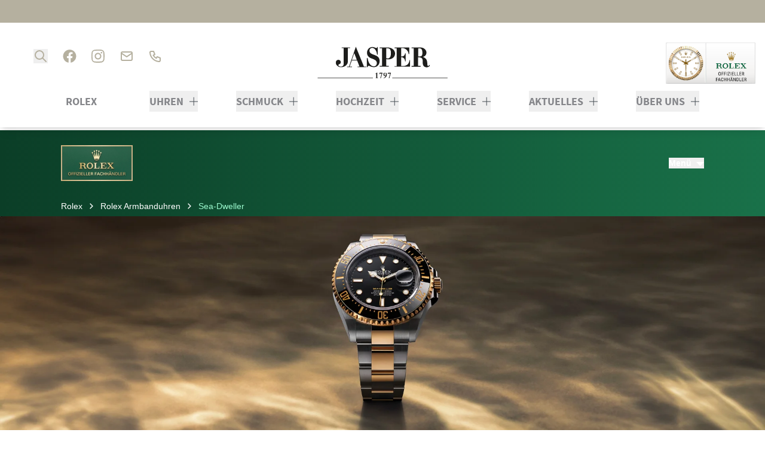

--- FILE ---
content_type: text/html; charset=UTF-8
request_url: https://www.jasper-juweliere.de/rolex/collection/sea-dweller
body_size: 26195
content:
<!DOCTYPE html>
<html lang="de"
      :class="$store.bodyScroll.lock && 'body-scroll-lock'"
      x-data="{ newPage: '', pages: JSON.parse(localStorage.getItem('pages') || '[{&quot;id&quot;:&quot;&quot;,&quot;type&quot;:&quot;&quot;,&quot;title&quot;:&quot;&quot;,&quot;url&quot;:&quot;&quot;,&quot;sku&quot;:&quot;&quot;},{&quot;id&quot;:&quot;&quot;,&quot;type&quot;:&quot;&quot;,&quot;title&quot;:&quot;&quot;,&quot;url&quot;:&quot;&quot;,&quot;sku&quot;:&quot;&quot;}]') }"
      x-init ="(pages.length > 2) ? pages.pop():'';  (pages.length < 1 || pages[0].id != '2c63d60f-1441-47ac-b8e0-bdfd09231d7e') ? localStorage.setItem('pages', JSON.stringify(pages = [].concat( {&quot;id&quot;:&quot;2c63d60f-1441-47ac-b8e0-bdfd09231d7e&quot;,&quot;type&quot;:&quot;page&quot;,&quot;title&quot;:&quot;Sea-Dweller&quot;,&quot;url&quot;:&quot;https:\/\/www.jasper-juweliere.de\/rolex\/collection&quot;,&quot;sku&quot;:&quot;&quot;}, pages ))) : '';"
>
<head>
    <base href="https://www.jasper-juweliere.de/" />
    <meta charset="utf-8">
    <meta http-equiv="X-UA-Compatible" content="IE=edge">
    <meta name="viewport" content="width=device-width, initial-scale=1">

    
    <!-- SEO META -->
    
                    <title>Rolex Sea-Dweller Modelle | Juwelier Jasper</title>
                    <script>
    var dataLayer = [{
        'page' : {
            'name': 'Rolex  Sea-Dweller Modelle | Juwelier Jasper Kollektion',
            'category': 'Rolex'
        },
        'product': {
                    'brand': 'Rolex'
        }
    }];
</script>
<meta name="description" content="Finden Sie Rolex Sea-Dweller Modelle online bei Juwelier Jasper, einem offiziellen autorisierten Rolex Fachhändler für Damen- und Herrenuhren. Erfahren Sie mehr bei Juwelier Jasper."><meta name="keywords" content="Rolex Sea-Dweller Modelle, Rolex Sea-Dweller"><meta name="robots" content="index,follow">    <!-- SEO META -->

                                            <link rel="canonical" href="https://www.jasper-juweliere.de/rolex/collection/sea-dweller?page=all"/>
    <!-- START CLIENT HEAD -->
    
<meta name="google-site-verification" content="7MgqRTyqoHVXSQ9rVpIZL6Vk9_NWH1LtK0h2x5m9-A0"><meta name="facebook-domain-verification" content="enk0tuhc67mx6qmh3n3k2l1s8ilec5">
    <meta charset="utf-8">
    <meta http-equiv="X-UA-Compatible" content="IE=edge">
    <meta name="viewport" content="width=device-width, initial-scale=1">

                
                                                                                                                                                                                                                                                                                                                                                                                                                                                                                                                                                                                            
                
            
                    
            
            
                    
                                                                                                                                                                                                                                                                                                    
    <!-- Schema Data -->
                                        <script type="application/ld+json">
                        {
                            "@context": "https://schema.org",
                             "@type": "JewelryStore",
                            "name": "Juwelier Jasper Erfurt GmbH &amp; Co. KG",
                            "url": "https://www.jasper-juweliere.de",
                                                                                                                                            "image": {
                                "@type": "ImageObject",
                                "url": "https://www.jasper-juweliere.de/uploads/media/1920x1080/07/1377-Juwelier-Jasper-Filiale-Aussenansicht.jpg?v=1-0",
                                "width": 1920,
                                "height": 1080
                            },                                                                                                                                            "logo": {
                                "@type": "ImageObject",
                                "url": "https://www.jasper-juweliere.de/uploads/media/1920x1080/06/1376-Juwelier-Jasper-Logo.png?v=1-0",
                                "width": 1920,
                                "height": 1080
                            },                                                        "sameAs": [                            "https://www.facebook.com/JuwelierJasper",
                                                        "https://www.instagram.com/juwelier_jasper/#"
                                                        ],                            "telephone": "+49(0)36130255619",
                            "email": "erfurt@jasper-juweliere.de",
                            "address": {
                                "@type": "PostalAddress",
                                "streetAddress": "Anger 28",
                                "addressLocality": "Erfurt",
                                "postalCode": "99084",
                                "addressCountry": "DE"
                            },
                                                                                    "contactPoint": {
                                "@type": "ContactPoint",
                                                                "contactType": "customer service",
                                "telephone": "+49(0)36130255619",
                                "email": "erfurt@jasper-juweliere.de"
                            },
                                                                                    "openingHours": [
                            "Mo-Fr 10:00&ndash;18:30", "Sa 10:00&ndash;18:00", "Su Closed"                            ],                            "geo": {
                                "@type": "GeoCoordinates",
                                "latitude": "50.97475841993595",
                                "longitude": "11.032569154200994"
                            },
                            "priceRange": "&euro;&euro;&euro;"
                        }
                    </script>
                            

                    
                                
        <link rel="preload" href="https://www.jasper-juweliere.de/stats/getinfo" as="script" crossorigin="anonymous">
        <script>
            const juwStatsIds = ['6963ddbb-f28a-4296-9b63-2a48fff0cca3', '618776ba-4b20-4008-b9f0-544c2c3263eb'];

            (function() {
                const host = "https://www.jasper-juweliere.de/stats/getinfo";

                function loadUmamiScript(websiteId) {
                    return new Promise((resolve, reject) => {
                        const script = document.createElement('script');
                        script.src = host;
                        script.async = true;
                        script.crossOrigin = "anonymous";

                        script.setAttribute('data-website-id', websiteId);
                        script.setAttribute('data-domains', "www.jasper-juweliere.de");
                        script.onload = () => resolve(true);
                        script.onerror = () => reject(new Error('Stats script failed to load'));
                        document.head.appendChild(script);
                    });
                }

                // Load scripts sequentially or in parallel
                juwStatsIds.forEach(id => {
                    loadUmamiScript(id)
                        .then(() => {
                            // console.log('Stats loaded for', id);
                        })
                        .catch(err => {
                            console.warn('Stats not available for', id, err.message);
                        });
                });

                // safeTrack check if umami is loaded
                window.safeTrack = function(callback) {
                    if (window.umami && typeof window.umami.track === 'function') {
                        try {
                            callback();
                        } catch (e) {
                            console.warn("Stats track failed", e);
                        }
                    }
                };
            })();
        </script>
        <script>
        function badId() {
            return (Math.random() * 100).toFixed(0);
        }
    </script>
        <link rel="apple-touch-icon" sizes="180x180" href="/build/client/images/apple-touch-icon.png">
    <link rel="icon" type="image/png" sizes="32x32" href="/build/client/images/favicon-32x32.png">
    <link rel="icon" type="image/png" sizes="16x16" href="/build/client/images/favicon-16x16.png">
    
                            <script>

                        </script>
    
            <link rel="stylesheet" href="/build/base/795.bd8dcf0f.css"><link rel="stylesheet" href="/build/base/main.f82a2b36.css">

                    
            <link rel="preload" href="https://www.jasper-juweliere.de/cmp/css/juw-cmp.min.css" as="style" onload="this.onload=null;this.rel='stylesheet'">
            <noscript><link rel="stylesheet" href="https://www.jasper-juweliere.de/cmp/css/juw-cmp.min.css"></noscript>
        
        
        
    
    <link rel="stylesheet" href="/build/client/client.404b198d.css">

        
<style>

.intro .container {
    max-width: 768px;
}
<style>

</style><!-- Google Tag Manager -->
<script>
    var gtmLoaded = false;
    function loadGTM() {
        if (gtmLoaded == false) {
            (function (w, d, s, l, i) {
                w[l] = w[l] || [];
                w[l].push({
                    'gtm.start':
                        new Date().getTime(), event: 'gtm.js'
                });
                var f = d.getElementsByTagName(s)[0],
                    j = d.createElement(s), dl = l != 'dataLayer' ? '&l=' + l : '';
                j.async = true;
                j.src =
                    'https://www.googletagmanager.com/gtm.js?id=' + i + dl;
                f.parentNode.insertBefore(j, f);
            })(window, document, 'script', 'dataLayer', 'GTM-WR9QZDL');
            gtmLoaded = true;
        }
    };
</script>
<!-- /Google Tag Manager -->

    <!-- END CLIENT HEAD -->

            <link rel="stylesheet" href="https://www.jasper-juweliere.de/ccm/build/base/rlx.be6c2f8b.css">
    
        
            
<!-- Rolex Tracking -->
<script>
    var digitalDataLayer = {
        environment: {
            environmentVersion: "V7",
            coBrandedVersion: "Bespoke"
        },
        page: {
            pageType: "family page",
            pageFamilyName: "sea-dweller"
                    }
    }
</script>

<script type="application/javascript">
    let rolexTrackingLoaded = false;
    var rlxCookieName = "rlx-consent";
    let rolexTrackingUrl = "//assets.adobedtm.com/7e3b3fa0902e/7ba12da1470f/launch-5de25e657d80.min.js";

    function existsRlxConsent(name) {
        var decodedCookie = decodeURIComponent(document.cookie);
        var ca = decodedCookie.split(';');
        for (var i = 0; i < ca.length; i++) {
            var c = ca[i];
            while (c.charAt(0) === ' ') {
                c = c.substring(1);
            }
            if (c.indexOf(name) === 0) {
                return true;
            }
        }

        return false;
    }

    function checkRlxCookie() {
        var d = new Date();
        d.setTime(d.getTime() + (24 * 60 * 60 * 1000));
        var expires = "expires=" + d.toUTCString();

        var name = "CookieConsent=";
        var name2 = "juwcmp_rolex=";
        var decodedCookie = decodeURIComponent(document.cookie);
        var ca = decodedCookie.split(';');
        for (var i = 0; i < ca.length; i++) {
            var c = ca[i];
            while (c.charAt(0) === ' ') {
                c = c.substring(1);
            }
            if (c.indexOf(name) === 0) {
                var value = decodeURI(c.substring(name.length, c.length));
                var thisRegex = new RegExp('statistics:true');
                var rlxCookieValue = "false";

                if (thisRegex.test(value)) {
                    rlxCookieValue = "true";
                }
                document.cookie = rlxCookieName + "=" + rlxCookieValue + ";" + expires + ";path=/";

                return true;
            } else if (c.indexOf(name2) === 0) {
                var value = decodeURI(c.substring(name2.length, c.length));
                var rlxCookieValue = "false";

                if (value == "1") {
                    rlxCookieValue = "true";
                }
                document.cookie = rlxCookieName + "=" + rlxCookieValue + ";" + expires + ";path=/";
                return true;
            }
        }

        if (!existsRlxConsent(rlxCookieName)) {
            document.cookie = rlxCookieName + "=false;" + expires + ";path=/";
        }

        return false;
    }

    function getRolexCookie() {

        var cookieNames = ["juwcmp_rolex", "rlx-consent", "cookieconsent_status"];

        for (var x = 0; x < cookieNames.length; x++) {
            var name = cookieNames[x] + "=";
            var decodedCookie = decodeURIComponent(document.cookie);
            var ca = decodedCookie.split(';');
            var value = false;
            for (var i = 0; i < ca.length; i++) {
                var c = ca[i];
                while (c.charAt(0) === ' ') {
                    c = c.substring(1);
                }
                if (c.indexOf(name) === 0) {
                    value = c.substring(name.length, c.length);
                    if (value == "1" || value == "true" || value == "allow") {
                        return "true";
                    }
                    //console.log("Get cookie " + name + " - value: " + value);
                }
            }
        }

        return "false";
    }

    function loadRolexTracking() {
        // console.log("LOAD TRACKING");
        let rolexCookie = getRolexCookie();
        if (!rolexTrackingLoaded && rolexCookie == "true") {
            let script = document.createElement('script');
            script.src = rolexTrackingUrl;
            script.type = 'text/javascript';
            script.addEventListener('load', () => {
                _satellite.setVar("Analyticsconsent", rolexCookie);
                _satellite.pageBottom();
            });
            document.getElementsByTagName('head')[0].appendChild(script);
            rolexTrackingLoaded = true;
            return true;
        }
        return false;
    }

    checkRlxCookie();
    </script>
<!-- /Rolex Tracking -->

                
        
<!-- schema.org breadcrumb -->
<script type="application/ld+json">{
    "@context": "https://schema.org/",
    "@type": "BreadcrumbList",
    "itemListElement": [
        {
            "@type": "ListItem",
            "position": 1,
            "name": "Rolex",
            "item": "https://www.jasper-juweliere.de/rolex"
        },
        {
            "@type": "ListItem",
            "position": 2,
            "name": "Rolex Armbanduhren",
            "item": "https://www.jasper-juweliere.de/rolex/collection"
        },
        {
            "@type": "ListItem",
            "position": 3,
            "name": "Sea-Dweller",
            "item": "https://www.jasper-juweliere.de/rolex/collection/sea-dweller"
        }
    ]
}
</script>
<!-- /schema.org breadcrumb -->

</head>



<body class="page-rolex overflow-x-hidden relative rolex-product  body-rolex-jasper overflow-x-hidden relative page-homepage ">
<div id="juw">
                  <header id="header" class="absolute xl:fixed top-0 z-[1050] right-0 left-0 pt-12 shadow-lg">
                   <div class="topbar absolute top-0 left-0 right-0 h-12 bg-primary z-50">
    <div class="container default h-12">
<div class="flex h-full flex-col justify-center">
                            
    </div>
    </div>
</div>







<div class="container default bg-white text-primary" :class="openMobileMenu ? 'mobile-menu-open' : ''" x-data="juwMegaMenu">
        <div class="navigation-wrapper navigation-single-wrapper wrapper-expand-xl " x-data="{ init() { setMobileMultipleCollapse('') } }">
        <div class="header-grid">

    <div class="shop-nav">
                <ul>
            <li class="list-level-0 static pl-4 whitespace-nowrap">
                <ul class="social_menu flex w-full items-center justify-start h-12 pl-6 space-x-6 text-2xl">
                                            <li>
                            <form method="get" action="/produkt-suche"  class="flex items-bottom space-x-2">
                                <button type="submit" aria-label="search">
                                    <span>    <svg xmlns="http://www.w3.org/2000/svg" width="24" height="24" viewBox="0 0 24 24" fill="none" stroke="currentColor" stroke-width="2" stroke-linecap="round" stroke-linejoin="round" class="icon icon-search w-6 h-6 "><path stroke="none" d="M0 0h24v24H0z" fill="none"/><path d="M10 10m-7 0a7 7 0 1 0 14 0a7 7 0 1 0 -14 0" /><path d="M21 21l-6 -6" /></svg>
</span>
                                </button>
                            </form>
                        </li>
                    
                    
                                            <li class="relative">
                            <a class="nav-link nav-link-social" href="https://www.facebook.com/Juwelier-Jasper-180378762011092/" data-et-link="Facebook" rel="noopener noreferrer" target="_blank">
                                        <svg version="1.1" class="icon icon-facebook w-6 h-6 "  xmlns="http://www.w3.org/2000/svg" width="24" height="24" viewBox="0 0 24 24">
        <path stroke="none" fill="currentColor" d="M1.527 12.109c0 5.455 4.036 10.036 9.273 10.8v-7.636h-2.836v-3.164h2.836v-2.509c0-2.727 1.636-4.255 4.145-4.255 0.764 0 1.636 0.109 2.509 0.218v2.727h-1.418c-1.309 0-1.745 0.873-1.745 1.745v2.073h3.055l-0.545 3.164h-2.618v7.636c5.236-0.873 9.273-5.345 9.273-10.8 0-6.109-4.909-11.018-10.909-11.018s-11.018 4.909-11.018 11.018z"></path>
    </svg>

                            </a>
                        </li>
                        <li class="relative">
                            <a class="nav-link nav-link-social" href="https://www.instagram.com/juwelier_jasper/" data-et-link="Instagram" rel="noopener noreferrer" target="_blank">
                                        <svg version="1.1" class="icon icon-instagram w-6 h-6 " xmlns="http://www.w3.org/2000/svg" width="24" height="24" viewBox="0 0 24 24">
    <path stroke="none" fill="currentColor" d="M6.436 12c0 3.055 2.509 5.564 5.564 5.564s5.564-2.509 5.564-5.564c0-3.055-2.509-5.564-5.564-5.564-3.055-0.109-5.564 2.4-5.564 5.564zM8.4 12c0-1.964 1.636-3.6 3.6-3.6s3.6 1.636 3.6 3.6c0 1.964-1.636 3.6-3.6 3.6s-3.6-1.636-3.6-3.6zM19.091 6.218c0-0.764-0.545-1.309-1.309-1.309s-1.309 0.545-1.309 1.309c0 0.764 0.545 1.309 1.309 1.309s1.309-0.655 1.309-1.309zM19.091 1.636c-0.873-0.327-1.745-0.436-2.618-0.545-1.2 0-1.527 0-4.473 0s-3.382 0-4.473 0.109c-0.873 0-1.745 0.218-2.618 0.545-1.527 0.436-2.618 1.636-3.273 3.055-0.218 0.873-0.436 1.745-0.436 2.727-0.109 1.091-0.109 1.527-0.109 4.473s0 3.382 0.109 4.473c0 0.873 0.218 1.745 0.545 2.618 0.545 1.418 1.745 2.618 3.164 3.164 0.873 0.327 1.745 0.545 2.618 0.545 1.2 0.109 1.527 0.109 4.473 0.109s3.382 0 4.473-0.109c0.873 0 1.745-0.218 2.618-0.545 1.418-0.545 2.618-1.745 3.164-3.164 0.327-0.873 0.436-1.745 0.545-2.618 0-1.2 0.109-1.527 0.109-4.473s0-3.382-0.109-4.473c0-0.873-0.218-1.855-0.545-2.727-0.545-1.418-1.636-2.618-3.164-3.164zM20.509 18.436c-0.327 0.982-1.091 1.745-2.073 2.073-0.655 0.218-1.309 0.327-2.073 0.327-1.2 0-1.527 0.109-4.473 0.109s-3.273 0-4.473-0.109c-0.655 0-1.418-0.109-2.073-0.327-0.982-0.327-1.745-1.091-2.073-2.073-0.218-0.655-0.327-1.309-0.327-2.073 0-1.2-0.109-1.527-0.109-4.473s0-3.273 0.109-4.473c0-0.655 0.109-1.418 0.327-2.073 0.327-0.982 1.091-1.745 2.073-2.073 0.655-0.218 1.309-0.327 2.073-0.327 1.2 0 1.527-0.109 4.473-0.109s3.273 0 4.473 0.109c0.655 0 1.418 0.109 2.073 0.327 0.982 0.327 1.745 1.091 2.073 2.073 0.218 0.655 0.327 1.309 0.327 2.073 0 1.2 0.109 1.527 0.109 4.473s0 3.273 0 4.473v0 0c-0.109 0.764-0.218 1.418-0.436 2.073z"></path>
</svg>


                            </a>
                        </li>
                    
                    <li class="relative">
                        <a href="mailto:erfurt@jasper-juweliere.de" class="nav-link nav-link-social">
                                <svg xmlns="http://www.w3.org/2000/svg" width="24" height="24" viewBox="0 0 24 24" fill="none" stroke="currentColor" stroke-width="2" stroke-linecap="round" stroke-linejoin="round" class="icon mail w-6 h-6 "><path stroke="none" d="M0 0h24v24H0z" fill="none"/><path d="M3 7a2 2 0 0 1 2 -2h14a2 2 0 0 1 2 2v10a2 2 0 0 1 -2 2h-14a2 2 0 0 1 -2 -2v-10z" /><path d="M3 7l9 6l9 -6" /></svg>

                        </a>
                    </li>
                    <li class="relative">
                        <a href="tel:+4936130255619" class="nav-link nav-link-social">
                                <svg xmlns="http://www.w3.org/2000/svg" width="24" height="24" viewBox="0 0 24 24" fill="none" stroke="currentColor" stroke-width="2" stroke-linecap="round" stroke-linejoin="round" class="icon icon-phone w-6 h-6 "><path stroke="none" d="M0 0h24v24H0z" fill="none"/><path d="M5 4h4l2 5l-2.5 1.5a11 11 0 0 0 5 5l1.5 -2.5l5 2v4a2 2 0 0 1 -2 2a16 16 0 0 1 -15 -15a2 2 0 0 1 2 -2" /></svg>

                        </a>
                    </li>

                </ul>
            </li>

        </ul>
    </div>

    <div class="logo flex-shrink-0">
        <a href="https://www.jasper-juweliere.de/">
                            <span class="logo-container">
                            <img src="/build/client/images/logo.svg"
                                 alt="Juwelier Jasper Erfurt - hochwertige Uhren und edler Schmuck" width="220" height="57"/>
                        </span>
                    </a>
    </div>

    
    <div class="header-brands brands-desktop">
            <div class="rolex-clock flex-shrink-0 hidden xl:block">
            <a href="https://www.jasper-juweliere.de/rolex" class="rolex-clock">
                <div class="LinkEnabler" style="position:absolute; height:70px; width:150px; z-index:1;"></div>
                <iframe id="rolex_retailer_mobile"
                        name="rolex_retailer"
                        title="rolex_retailer"
                        loading="lazy"
                                            class="delay"
                        delay="https://static.rolex.com/retailers/clock/?colour=gold&apiKey=febf127fd05ce44c3d96f55262399768&lang=de"
                                            style="width:150px;height:70px;border:0;margin:0;padding:0;overflow:hidden;z-index:0;position:relative;scroll:none"
                        scrolling="NO" frameborder="NO"></iframe>
            </a>
        </div>
        </div>

</div>

                    <div class="navigation-single">
    <div class="nav nav-expand-xl nav-desktop-design"
         :class="{'nav-desktop-design' : isDesktop('xl'), 'nav-mobile-design' : !isDesktop('xl')}"
        x-on:click.away="hide" >
        <nav x-on:click.away="[level1Active=0,level2Active=0,level3Active=0, level4Active=0, toggleDesktopMenu(''), clearOpenSubmenuArray(0) ]">

                            <div class="menu-toggle flex xl:!hidden">
                    <button id="button-show-mobile-menu" aria-label="button show mobile menu"
                            type="button"
                            class="mobile-menu-trigger hamburger hamburger--emphatic"
                            :class="openMobileMenu ? 'is-active' : ''"
                            x-on:click="[level1Active=0,level2Active=0,level3Active=0, level4Active=0, toggle(), clearOpenSubmenuArray(0)]"
                    >
                          <span class="hamburger-box">
                            <span class="hamburger-inner"></span>
                          </span>
                    </button>
                </div>
            

            <div class="menu-bar-wrapper slide-left">
                <div class="menu-bar-container">
                    <div class="menu-bar-content mobile-menu-width">
                        <ul class="menu menu-bar">
                                                                                                                                        <li class="level-1">
                                            <a href="https://www.jasper-juweliere.de/rolex" target="_self"
                                               class="mainmenu-link2 "
                                               title="Rolex"
                                            >
                                                Rolex
                                            </a>
                                        </li>
                                                                                                                                                <li class="menu-has-submenu level-1 m-dropdown d-dropdown"
                                            :class="level1Active == 'level-1-1' && 'active'"
                                            x-on:mouseenter="(isDesktopScreen && 'click' === 'hover' ) ? level1Active = 'level-1-1' : ''"
                                            x-on:mouseleave="(isDesktopScreen && 'click' === 'hover' ) ? level1Active = 0 : ''"
                                        >

                                            <button class="mainmenu-link2 menu-dropdown m-icon m-icon-plus d-icon d-icon-plus"
                                                    data-parentlevel="0" data-id="level-1-1" data-level="1"
                                                    aria-haspopup="true"
                                                    :class="level1Active == 'level-1-1' && 'active'"
                                                    x-on:click="[level1Active == 'level-1-1' ? level1Active = 0 : level1Active = 'level-1-1', level2Active=0,level3Active=0, level4Active=0, clearOpenSubmenuArray(0), toggleDesktopMenu('')]"
                                            >
                                                Uhren
                                            </button>

                                                                                                                                                                                                                                    <ul class="mega-menu mega-menu--flat " x-show="level1Active === 'level-1-1'" x-cloak
                                                    x-transition:enter="motion-safe:ease-out duration-300 delay-200"
                                                    x-transition:enter-start="opacity-0"
                                                    x-transition:enter-end="opacity-100"
                                                    x-transition:leave="motion-safe:ease-in duration-100 "
                                                    x-transition:leave-start="opacity-100"
                                                    x-transition:leave-end="opacity-0"
                                                >
                                                                                                                                                                        <li class="mega-menu-content level-2">
                                                                


                        <p class="menu-headline mt-2 font-serif text-xl pb-0">Unsere Marken</p>
                                    <ul class="block submenu">
                                                            <li class="list-level-2">
                                                        <a href="https://www.jasper-juweliere.de/rolex" class="rolex menu-simple-link2 ">Rolex</a>
                        </li>
                                                                                <li class="list-level-2">
                                                        <a href="https://www.jasper-juweliere.de/uhren/breitling" class="breitling menu-simple-link2 ">Breitling</a>
                        </li>
                                                                                <li class="list-level-2">
                                                        <a href="https://www.jasper-juweliere.de/uhren/erwin-sattler" class="erwin_sattler menu-simple-link2 ">Erwin Sattler</a>
                        </li>
                                                                                <li class="list-level-2">
                                                        <a href="https://www.jasper-juweliere.de/uhren/garmin" class="garmin menu-simple-link2 ">Garmin</a>
                        </li>
                                                                                <li class="list-level-2">
                                                        <a href="https://www.jasper-juweliere.de/uhren/glashuette-original" class="glashuette_original menu-simple-link2 ">Glashütte Original</a>
                        </li>
                                                                                <li class="list-level-2">
                                                        <a href="https://www.jasper-juweliere.de/uhren/muehle-glashuette" class="muehle_glashuette menu-simple-link2 ">Mühle Glashütte</a>
                        </li>
                                                </ul>
                                                                        </li>
                                                                                                                                                                                                                                <li class="mega-menu-content level-2">
                                                                


            <div class="menu-spacer pb-8"></div>
                            <ul class="block submenu">
                                                            <li class="list-level-2">
                                                        <a href="https://www.jasper-juweliere.de/uhren/nomos-glashuette" class="nomos_glashuette menu-simple-link2 ">Nomos Glashütte</a>
                        </li>
                                                                                <li class="list-level-2">
                                                        <a href="https://www.jasper-juweliere.de/uhren/rado" class="rado menu-simple-link2 ">Rado</a>
                        </li>
                                                                                <li class="list-level-2">
                                                        <a href="https://www.jasper-juweliere.de/uhren/tag-heuer" class="tag_heuer menu-simple-link2 ">TAG Heuer</a>
                        </li>
                                                                                <li class="list-level-2">
                                                        <a href="https://www.jasper-juweliere.de/uhren/tudor" class="tudor menu-simple-link2 ">TUDOR</a>
                        </li>
                                                </ul>
                                                                        </li>
                                                                                                                                                                                                                                <li class="mega-menu-content level-2">
                                                                


                        <p class="menu-headline mt-2 font-serif text-xl pb-0">Unsere Kategorien</p>
                                        <a href="https://www.jasper-juweliere.de/uhren" class="menu-simple-link2 ">
            ALLE UHREN
        </a>
                <a href="https://www.jasper-juweliere.de/uhren/alle-uhrenmarken" class="menu-simple-link2 ">
            ALLE UHRENMARKEN
        </a>
                <div class="menu-spacer pb-8"></div>
                <a href="https://www.jasper-juweliere.de/aktuelles/luxusbeute/uhren" class="menu-simple-link2 ">
            LUXUSBEUTE UHREN
        </a>
                <a href="https://www.jasper-juweliere.de/aktuelles/vintage" class="menu-simple-link2 ">
            Vintage Uhren 
        </a>
                                                                </li>
                                                                                                                                                                                                                                <li class="mega-menu-content level-2">
                                                                


            <div class="menu-spacer pb-8"></div>
                <div class="menu-image-link" data-index="2" data-mulitcol="0">
                            <a href="https://www.jasper-juweliere.de/service/uhrmacherwerkstatt" class="menu-button menu-image-link2">
                    <picture><source srcset="/uploads/media/menu_content_image/00/1140-Uhren%20%281%29.webp?v=1-0, /uploads/media/menu_content_image/00/1140-Uhren%20%281%29.webp?v=1-0" type="image/webp"><img alt="Alle Uhren Juwelier Jasper Erfurt" title="Alle Uhren_Juwelier Jasper Erfurt" loading="lazy" src="/uploads/media/menu_content_image/00/1140-Uhren%20%281%29.jpg?v=1-0" srcset="/uploads/media/menu_content_image/00/1140-Uhren%20%281%29.jpg?v=1-0" width="300" height="200"></picture>
                                            <p>UNSER UHRENSERVICE </p>
                                    </a>
                    </div>
                                                                        </li>
                                                                                                            
                                                    <li class="mobile-menu-back-item mobile-menu-header-height xl:!hidden">
                                                        <div class="content">
                                                            <button x-on:click="[level1Active=0,level2Active=0,level3Active=0]" class="menu-link mobile-menu-back-link m-chevron m-chevron-left"><span>Uhren</span></button>
                                                        </div>
                                                    </li>

                                                                                                    </ul>
                                                                                    </li>
                                                                                                                                                <li class="menu-has-submenu level-1 m-dropdown d-dropdown"
                                            :class="level1Active == 'level-1-2' && 'active'"
                                            x-on:mouseenter="(isDesktopScreen && 'click' === 'hover' ) ? level1Active = 'level-1-2' : ''"
                                            x-on:mouseleave="(isDesktopScreen && 'click' === 'hover' ) ? level1Active = 0 : ''"
                                        >

                                            <button class="mainmenu-link2 menu-dropdown m-icon m-icon-plus d-icon d-icon-plus"
                                                    data-parentlevel="0" data-id="level-1-2" data-level="1"
                                                    aria-haspopup="true"
                                                    :class="level1Active == 'level-1-2' && 'active'"
                                                    x-on:click="[level1Active == 'level-1-2' ? level1Active = 0 : level1Active = 'level-1-2', level2Active=0,level3Active=0, level4Active=0, clearOpenSubmenuArray(0), toggleDesktopMenu('')]"
                                            >
                                                Schmuck
                                            </button>

                                                                                                                                                                                                                                    <ul class="mega-menu mega-menu--flat " x-show="level1Active === 'level-1-2'" x-cloak
                                                    x-transition:enter="motion-safe:ease-out duration-300 delay-200"
                                                    x-transition:enter-start="opacity-0"
                                                    x-transition:enter-end="opacity-100"
                                                    x-transition:leave="motion-safe:ease-in duration-100 "
                                                    x-transition:leave-start="opacity-100"
                                                    x-transition:leave-end="opacity-0"
                                                >
                                                                                                                                                                        <li class="mega-menu-content level-2">
                                                                


                        <p class="menu-headline mt-2 font-serif text-xl pb-0">Unsere Marken</p>
                                    <ul class="block submenu">
                                                            <li class="list-level-2">
                                                        <a href="https://www.jasper-juweliere.de/schmuck/wellendorff" class="wellendorff menu-simple-link2 ">Wellendorff</a>
                        </li>
                                                                                <li class="list-level-2">
                                                        <a href="https://www.jasper-juweliere.de/schmuck/cammilli" class="cammilli menu-simple-link2 ">Cammilli</a>
                        </li>
                                                                                <li class="list-level-2">
                                                        <a href="https://www.jasper-juweliere.de/schmuck/bigli" class="bigli menu-simple-link2 ">BIGLI</a>
                        </li>
                                                                                <li class="list-level-2">
                                                        <a href="https://www.jasper-juweliere.de/schmuck/bron" class="bron menu-simple-link2 ">Bron</a>
                        </li>
                                                                                <li class="list-level-2">
                                                        <a href="https://www.jasper-juweliere.de/schmuck/chimento" class="chimento menu-simple-link2 ">Chimento</a>
                        </li>
                                                                                <li class="list-level-2">
                                                        <a href="https://www.jasper-juweliere.de/schmuck/erfurter-hochzeitsring" class="erfurter_hochzeitsring menu-simple-link2 ">Erfurter Hochzeitsring</a>
                        </li>
                                                                                <li class="list-level-2">
                                                        <a href="https://www.jasper-juweliere.de/schmuck/fope" class="fope menu-simple-link2 ">FOPE</a>
                        </li>
                                                                                <li class="list-level-2">
                                                        <a href="https://www.jasper-juweliere.de/schmuck/hesse-schmuck" class="hesse menu-simple-link2 ">Hesse</a>
                        </li>
                                                </ul>
                                                                        </li>
                                                                                                                                                                                                                                <li class="mega-menu-content level-2">
                                                                


            <div class="menu-spacer pb-8"></div>
                            <ul class="block submenu">
                                                            <li class="list-level-2">
                                                        <a href="https://www.jasper-juweliere.de/schmuck/isabellefa" class="isabellefa menu-simple-link2 ">IsabelleFa</a>
                        </li>
                                                                                <li class="list-level-2">
                                                        <a href="https://www.jasper-juweliere.de/schmuck/meister" class="meister menu-simple-link2 ">MEISTER</a>
                        </li>
                                                                                <li class="list-level-2">
                                                        <a href="https://www.jasper-juweliere.de/schmuck/messika" class="messika menu-simple-link2 ">Messika</a>
                        </li>
                                                                                <li class="list-level-2">
                                                        <a href="https://www.jasper-juweliere.de/schmuck/tavanti" class="tavanti menu-simple-link2 ">Tavanti</a>
                        </li>
                                                                                <li class="list-level-2">
                                                        <a href="https://www.jasper-juweliere.de/schmuck/schwab" class="schwab menu-simple-link2 ">Schwab</a>
                        </li>
                                                                                <li class="list-level-2">
                                                        <a href="https://www.jasper-juweliere.de/schmuck/serafino-consoli" class="serafino_consoli menu-simple-link2 ">Serafino Consoli</a>
                        </li>
                                                                                <li class="list-level-2">
                                                        <a href="https://www.jasper-juweliere.de/schmuck/shamballa-jewels" class="shamballa_jewels menu-simple-link2 ">Shamballa Jewels</a>
                        </li>
                                                </ul>
                                                                        </li>
                                                                                                                                                                                                                                <li class="mega-menu-content level-2">
                                                                


                        <p class="menu-headline mt-2 font-serif text-xl pb-0">Unsere Kategorien</p>
                        <a href="https://www.jasper-juweliere.de/schmuck" class="menu-simple-link2 ">
            ALLE SCHMUCKSTÜCKE
        </a>
                <a href="https://www.jasper-juweliere.de/schmuck/alle-schmuckmarken" class="menu-simple-link2 ">
            ALLE SCHMUCKMARKEN
        </a>
                <div class="menu-spacer pb-8"></div>
                <a href="https://www.jasper-juweliere.de/aktuelles/luxusbeute/schmuck" class="menu-simple-link2 ">
            LUXUSBEUTE SCHMUCK
        </a>
                                                                    </li>
                                                                                                                                                                                                                                <li class="mega-menu-content level-2">
                                                                


            <div class="menu-spacer pb-8"></div>
                <div class="menu-image-link" data-index="2" data-mulitcol="0">
                            <a href="https://www.jasper-juweliere.de/service/goldschmiede" class="menu-button menu-image-link2">
                    <picture><source srcset="/uploads/media/menu_content_image/04/1144-Goldschmiede.webp?v=1-0, /uploads/media/menu_content_image/04/1144-Goldschmiede.webp?v=1-0" type="image/webp"><img alt="Zur Goldschmiede von Juwelier Jasper in Erfurt (1)" title="Zur Goldschmiede von Juwelier Jasper in Erfurt (1)" loading="lazy" src="/uploads/media/menu_content_image/04/1144-Goldschmiede.jpg?v=1-0" srcset="/uploads/media/menu_content_image/04/1144-Goldschmiede.jpg?v=1-0" width="300" height="200"></picture>
                                            <p>UNSER SCHMUCKSERVICE</p>
                                    </a>
                    </div>
                                                                        </li>
                                                                                                            
                                                    <li class="mobile-menu-back-item mobile-menu-header-height xl:!hidden">
                                                        <div class="content">
                                                            <button x-on:click="[level1Active=0,level2Active=0,level3Active=0]" class="menu-link mobile-menu-back-link m-chevron m-chevron-left"><span>Schmuck</span></button>
                                                        </div>
                                                    </li>

                                                                                                    </ul>
                                                                                    </li>
                                                                                                                                                <li class="menu-has-submenu level-1 m-dropdown d-dropdown"
                                            :class="level1Active == 'level-1-3' && 'active'"
                                            x-on:mouseenter="(isDesktopScreen && 'click' === 'hover' ) ? level1Active = 'level-1-3' : ''"
                                            x-on:mouseleave="(isDesktopScreen && 'click' === 'hover' ) ? level1Active = 0 : ''"
                                        >

                                            <button class="mainmenu-link2 menu-dropdown m-icon m-icon-plus d-icon d-icon-plus"
                                                    data-parentlevel="0" data-id="level-1-3" data-level="1"
                                                    aria-haspopup="true"
                                                    :class="level1Active == 'level-1-3' && 'active'"
                                                    x-on:click="[level1Active == 'level-1-3' ? level1Active = 0 : level1Active = 'level-1-3', level2Active=0,level3Active=0, level4Active=0, clearOpenSubmenuArray(0), toggleDesktopMenu('')]"
                                            >
                                                Hochzeit
                                            </button>

                                                                                                                                                                                                                                    <ul class="mega-menu mega-menu--flat " x-show="level1Active === 'level-1-3'" x-cloak
                                                    x-transition:enter="motion-safe:ease-out duration-300 delay-200"
                                                    x-transition:enter-start="opacity-0"
                                                    x-transition:enter-end="opacity-100"
                                                    x-transition:leave="motion-safe:ease-in duration-100 "
                                                    x-transition:leave-start="opacity-100"
                                                    x-transition:leave-end="opacity-0"
                                                >
                                                                                                                                                                        <li class="mega-menu-content level-2">
                                                                


                        <p class="menu-headline mt-2 font-serif text-xl pb-0">Hochzeit</p>
                        <div class="menu-text mt-2 pb-0 whitespace-normal"><p>In der Hochzeitswelt von Juwelier Jasper finden Sie eine exklusive Auswahl an Verlobungs-, Trau- und Memoireringen – perfekt abgestimmt auf Ihre schönsten gemeinsamen Momente.</p></div>
                <div class="menu-spacer pb-4"></div>
                <a href="https://www.jasper-juweliere.de/schmuck-hochzeit" class="menu-simple-link2 ">
            ZUR HOCHZEITSWELT
        </a>
                                                                </li>
                                                                                                                                                                                                                                <li class="mega-menu-content level-2">
                                                                


            <div class="menu-spacer pb-8"></div>
                <div class="menu-image-link" data-index="2" data-mulitcol="0">
                            <a href="https://www.jasper-juweliere.de/schmuck-hochzeit/verheiratet" class="menu-button menu-image-link2">
                    <picture><source srcset="/uploads/media/menu_content_image/07/1147-Trauringe.webp?v=1-0, /uploads/media/menu_content_image/07/1147-Trauringe.webp?v=1-0" type="image/webp"><img alt="Trauringe Ringe f&uuml;r Ihre Hochzeit Juwelier Jasper Erfurt" title="Trauringe_Ringe f&uuml;r Ihre Hochzeit_Juwelier Jasper Erfurt" loading="lazy" src="/uploads/media/menu_content_image/07/1147-Trauringe.jpg?v=1-0" srcset="/uploads/media/menu_content_image/07/1147-Trauringe.jpg?v=1-0" width="300" height="200"></picture>
                                            <p>TRAURINGE | EHERINGE</p>
                                    </a>
                    </div>
                                                                        </li>
                                                                                                                                                                                                                                <li class="mega-menu-content level-2">
                                                                


            <div class="menu-spacer pb-8"></div>
                <div class="menu-image-link" data-index="2" data-mulitcol="0">
                            <a href="https://www.jasper-juweliere.de/schmuck-hochzeit/verlobt" class="menu-button menu-image-link2">
                    <picture><source srcset="/uploads/media/menu_content_image/09/1149-Verlobungsringe.webp?v=1-0, /uploads/media/menu_content_image/09/1149-Verlobungsringe.webp?v=1-0" type="image/webp"><img alt="Verlobungsringe Ringe zur Verlobung Jasper Erfurt" title="Verlobungsringe_Ringe zur Verlobung_Jasper Erfurt" loading="lazy" src="/uploads/media/menu_content_image/09/1149-Verlobungsringe.jpg?v=1-0" srcset="/uploads/media/menu_content_image/09/1149-Verlobungsringe.jpg?v=1-0" width="300" height="200"></picture>
                                            <p>VERLOBUNGSRINGE</p>
                                    </a>
                    </div>
                                                                        </li>
                                                                                                                                                                                                                                <li class="mega-menu-content level-2">
                                                                


            <div class="menu-spacer pb-8"></div>
                <div class="menu-image-link" data-index="2" data-mulitcol="0">
                            <a href="https://www.jasper-juweliere.de/schmuck-hochzeit/verheiratet/memoireringe" class="menu-button menu-image-link2">
                    <picture><source srcset="/uploads/media/menu_content_image/08/1148-Memoire.webp?v=1-0, /uploads/media/menu_content_image/08/1148-Memoire.webp?v=1-0" type="image/webp"><img alt="Memoire Ringe f&uuml;r jeden Anlass Juwelier Jasper Erfurt" title="Memoire_Ringe f&uuml;r jeden Anlass_Juwelier Jasper Erfurt" loading="lazy" src="/uploads/media/menu_content_image/08/1148-Memoire.jpg?v=1-0" srcset="/uploads/media/menu_content_image/08/1148-Memoire.jpg?v=1-0" width="300" height="200"></picture>
                                            <p>MEMOIRERINGE</p>
                                    </a>
                    </div>
                                                                        </li>
                                                                                                            
                                                    <li class="mobile-menu-back-item mobile-menu-header-height xl:!hidden">
                                                        <div class="content">
                                                            <button x-on:click="[level1Active=0,level2Active=0,level3Active=0]" class="menu-link mobile-menu-back-link m-chevron m-chevron-left"><span>Hochzeit</span></button>
                                                        </div>
                                                    </li>

                                                                                                    </ul>
                                                                                    </li>
                                                                                                                                                <li class="menu-has-submenu level-1 m-dropdown d-dropdown"
                                            :class="level1Active == 'level-1-4' && 'active'"
                                            x-on:mouseenter="(isDesktopScreen && 'click' === 'hover' ) ? level1Active = 'level-1-4' : ''"
                                            x-on:mouseleave="(isDesktopScreen && 'click' === 'hover' ) ? level1Active = 0 : ''"
                                        >

                                            <button class="mainmenu-link2 menu-dropdown m-icon m-icon-plus d-icon d-icon-plus"
                                                    data-parentlevel="0" data-id="level-1-4" data-level="1"
                                                    aria-haspopup="true"
                                                    :class="level1Active == 'level-1-4' && 'active'"
                                                    x-on:click="[level1Active == 'level-1-4' ? level1Active = 0 : level1Active = 'level-1-4', level2Active=0,level3Active=0, level4Active=0, clearOpenSubmenuArray(0), toggleDesktopMenu('')]"
                                            >
                                                Service
                                            </button>

                                                                                                                                                                                                                                    <ul class="mega-menu mega-menu--flat " x-show="level1Active === 'level-1-4'" x-cloak
                                                    x-transition:enter="motion-safe:ease-out duration-300 delay-200"
                                                    x-transition:enter-start="opacity-0"
                                                    x-transition:enter-end="opacity-100"
                                                    x-transition:leave="motion-safe:ease-in duration-100 "
                                                    x-transition:leave-start="opacity-100"
                                                    x-transition:leave-end="opacity-0"
                                                >
                                                                                                                                                                        <li class="mega-menu-content level-2">
                                                                


                        <p class="menu-headline mt-2 font-serif text-xl pb-0">Unser Service für Sie!</p>
                        <div class="menu-text mt-2 pb-0 whitespace-normal"><p>Bei Juwelier Jasper kümmern wir uns mit Sorgfalt und Erfahrung um Ihre Lieblingsstücke – vom professionellen Uhrenservice, inklusive Wartung Ihrer Rolex, bis hin zu Reparaturen und Anfertigungen in unserer eigenen Goldschmiede.</p></div>
                <div class="menu-spacer pb-4"></div>
                <a href="https://www.jasper-juweliere.de/service" class="menu-simple-link2 ">
            Unsere Serviceleistungen
        </a>
                                                                </li>
                                                                                                                                                                                                                                <li class="mega-menu-content level-2">
                                                                


            <div class="menu-spacer pb-8"></div>
                <div class="menu-image-link" data-index="2" data-mulitcol="0">
                            <a href="https://www.jasper-juweliere.de/service/uhrmacherwerkstatt" class="menu-button menu-image-link2">
                    <picture><source srcset="/uploads/media/menu_content_image/03/1143-Uhrenservice.webp?v=1-0, /uploads/media/menu_content_image/03/1143-Uhrenservice.webp?v=1-0" type="image/webp"><img alt="Zum Uhrenservice bei Juwelier Jasper in Erfurt" title="Zum Uhrenservice bei Juwelier Jasper in Erfurt" loading="lazy" src="/uploads/media/menu_content_image/03/1143-Uhrenservice.jpg?v=1-0" srcset="/uploads/media/menu_content_image/03/1143-Uhrenservice.jpg?v=1-0" width="300" height="200"></picture>
                                            <p>UHRMACHERWERKSTATT</p>
                                    </a>
                    </div>
                                                                        </li>
                                                                                                                                                                                                                                <li class="mega-menu-content level-2">
                                                                


            <div class="menu-spacer pb-8"></div>
                <div class="menu-image-link" data-index="2" data-mulitcol="0">
                            <a href="https://www.jasper-juweliere.de/service/goldschmiede" class="menu-button menu-image-link2">
                    <picture><source srcset="/uploads/media/menu_content_image/04/1144-Goldschmiede.webp?v=1-0, /uploads/media/menu_content_image/04/1144-Goldschmiede.webp?v=1-0" type="image/webp"><img alt="Zur Goldschmiede von Juwelier Jasper in Erfurt (1)" title="Zur Goldschmiede von Juwelier Jasper in Erfurt (1)" loading="lazy" src="/uploads/media/menu_content_image/04/1144-Goldschmiede.jpg?v=1-0" srcset="/uploads/media/menu_content_image/04/1144-Goldschmiede.jpg?v=1-0" width="300" height="200"></picture>
                                            <p>GOLDSCHMIEDE</p>
                                    </a>
                    </div>
                                                                        </li>
                                                                                                                                                                                                                                <li class="mega-menu-content level-2">
                                                                


            <div class="menu-spacer pb-8"></div>
                <div class="menu-image-link" data-index="2" data-mulitcol="0">
                            <a href="https://www.jasper-juweliere.de/service/wertanlage-diamanten" class="menu-button menu-image-link2">
                    <picture><source srcset="/uploads/media/menu_content_image/08/1238-760x510%20Kollektionskacheln.webp?v=1-0, /uploads/media/menu_content_image/08/1238-760x510%20Kollektionskacheln.webp?v=1-0" type="image/webp"><img alt="Wertanlage Diamanten Navigation Jasper" title="Wertanlage_Diamanten_Navigation_Jasper" loading="lazy" src="/uploads/media/menu_content_image/08/1238-760x510%20Kollektionskacheln.jpg?v=1-0" srcset="/uploads/media/menu_content_image/08/1238-760x510%20Kollektionskacheln.jpg?v=1-0" width="300" height="200"></picture>
                                            <p>WERTANLAGE DIAMANTEN</p>
                                    </a>
                    </div>
                                                                        </li>
                                                                                                            
                                                    <li class="mobile-menu-back-item mobile-menu-header-height xl:!hidden">
                                                        <div class="content">
                                                            <button x-on:click="[level1Active=0,level2Active=0,level3Active=0]" class="menu-link mobile-menu-back-link m-chevron m-chevron-left"><span>Service</span></button>
                                                        </div>
                                                    </li>

                                                                                                    </ul>
                                                                                    </li>
                                                                                                                                                <li class="menu-has-submenu level-1 m-dropdown d-dropdown"
                                            :class="level1Active == 'level-1-5' && 'active'"
                                            x-on:mouseenter="(isDesktopScreen && 'click' === 'hover' ) ? level1Active = 'level-1-5' : ''"
                                            x-on:mouseleave="(isDesktopScreen && 'click' === 'hover' ) ? level1Active = 0 : ''"
                                        >

                                            <button class="mainmenu-link2 menu-dropdown m-icon m-icon-plus d-icon d-icon-plus"
                                                    data-parentlevel="0" data-id="level-1-5" data-level="1"
                                                    aria-haspopup="true"
                                                    :class="level1Active == 'level-1-5' && 'active'"
                                                    x-on:click="[level1Active == 'level-1-5' ? level1Active = 0 : level1Active = 'level-1-5', level2Active=0,level3Active=0, level4Active=0, clearOpenSubmenuArray(0), toggleDesktopMenu('')]"
                                            >
                                                Aktuelles
                                            </button>

                                                                                                                                                                                                                                    <ul class="mega-menu mega-menu--flat " x-show="level1Active === 'level-1-5'" x-cloak
                                                    x-transition:enter="motion-safe:ease-out duration-300 delay-200"
                                                    x-transition:enter-start="opacity-0"
                                                    x-transition:enter-end="opacity-100"
                                                    x-transition:leave="motion-safe:ease-in duration-100 "
                                                    x-transition:leave-start="opacity-100"
                                                    x-transition:leave-end="opacity-0"
                                                >
                                                                                                                                                                        <li class="mega-menu-content level-2">
                                                                


                        <p class="menu-headline mt-2 font-serif text-xl pb-0">Aktuelles</p>
                        <div class="menu-text mt-2 pb-0 whitespace-normal"><p>Entdecken Sie Neuigkeiten aus der Schmuck- und Uhrenwelt, lassen Sie sich inspirieren und sichern Sie sich attraktive Angebote.</p></div>
                <div class="menu-spacer pb-4"></div>
                            <ul class="block submenu">
                                                            <li class="list-level-2">
                                                        <a href="https://www.jasper-juweliere.de/magazin" class="magazin menu-simple-link2 ">Magazin</a>
                        </li>
                                                                                <li class="list-level-2">
                                                        <a href="https://www.jasper-juweliere.de/aktuelles/galerie" class="galerie menu-simple-link2 ">Galerie</a>
                        </li>
                                                </ul>
                                                                        </li>
                                                                                                                                                                                                                                <li class="mega-menu-content level-2">
                                                                


            <div class="menu-spacer pb-8"></div>
                <div class="menu-image-link" data-index="2" data-mulitcol="0">
                            <a href="https://www.jasper-juweliere.de/aktuelles/katalog" class="menu-button menu-image-link2">
                    <picture><source srcset="/uploads/media/menu_content_image/06/1406-Titelbild%20Katalog%20Seite.webp?v=1-0, /uploads/media/menu_content_image/06/1406-Titelbild%20Katalog%20Seite.webp?v=1-0" type="image/webp"><img alt="Titelbild Katalog Seite" title="Titelbild Katalog Seite" loading="lazy" src="/uploads/media/menu_content_image/06/1406-Titelbild%20Katalog%20Seite.jpg?v=1-0" srcset="/uploads/media/menu_content_image/06/1406-Titelbild%20Katalog%20Seite.jpg?v=1-0" width="300" height="200"></picture>
                                            <p>ZUM KATALOG</p>
                                    </a>
                    </div>
                                                                        </li>
                                                                                                                                                                                                                                <li class="mega-menu-content level-2">
                                                                


            <div class="menu-spacer pb-8"></div>
                <div class="menu-image-link" data-index="2" data-mulitcol="0">
                            <a href="https://www.jasper-juweliere.de/aktuelles/luxusbeute" class="menu-button menu-image-link2">
                    <picture><source srcset="/uploads/media/menu_content_image/07/1237-SALE-Uhren.webp?v=1-0, /uploads/media/menu_content_image/07/1237-SALE-Uhren.webp?v=1-0" type="image/webp"><img alt="SALE-Uhren" title="SALE-Uhren" loading="lazy" src="/uploads/media/menu_content_image/07/1237-SALE-Uhren.jpg?v=1-0" srcset="/uploads/media/menu_content_image/07/1237-SALE-Uhren.jpg?v=1-0" width="300" height="200"></picture>
                                            <p>LUXUSBEUTE </p>
                                    </a>
                    </div>
                                                                        </li>
                                                                                                                                                                                                                                <li class="mega-menu-content level-2">
                                                                


            <div class="menu-spacer pb-8"></div>
                                                                    </li>
                                                                                                            
                                                    <li class="mobile-menu-back-item mobile-menu-header-height xl:!hidden">
                                                        <div class="content">
                                                            <button x-on:click="[level1Active=0,level2Active=0,level3Active=0]" class="menu-link mobile-menu-back-link m-chevron m-chevron-left"><span>Aktuelles</span></button>
                                                        </div>
                                                    </li>

                                                                                                    </ul>
                                                                                    </li>
                                                                                                                                                <li class="menu-has-submenu level-1 m-dropdown d-dropdown"
                                            :class="level1Active == 'level-1-6' && 'active'"
                                            x-on:mouseenter="(isDesktopScreen && 'click' === 'hover' ) ? level1Active = 'level-1-6' : ''"
                                            x-on:mouseleave="(isDesktopScreen && 'click' === 'hover' ) ? level1Active = 0 : ''"
                                        >

                                            <button class="mainmenu-link2 menu-dropdown m-icon m-icon-plus d-icon d-icon-plus"
                                                    data-parentlevel="0" data-id="level-1-6" data-level="1"
                                                    aria-haspopup="true"
                                                    :class="level1Active == 'level-1-6' && 'active'"
                                                    x-on:click="[level1Active == 'level-1-6' ? level1Active = 0 : level1Active = 'level-1-6', level2Active=0,level3Active=0, level4Active=0, clearOpenSubmenuArray(0), toggleDesktopMenu('')]"
                                            >
                                                Über Uns
                                            </button>

                                                                                                                                                                                                                                    <ul class="mega-menu mega-menu--flat " x-show="level1Active === 'level-1-6'" x-cloak
                                                    x-transition:enter="motion-safe:ease-out duration-300 delay-200"
                                                    x-transition:enter-start="opacity-0"
                                                    x-transition:enter-end="opacity-100"
                                                    x-transition:leave="motion-safe:ease-in duration-100 "
                                                    x-transition:leave-start="opacity-100"
                                                    x-transition:leave-end="opacity-0"
                                                >
                                                                                                                                                                        <li class="mega-menu-content level-2">
                                                                


                        <p class="menu-headline mt-2 font-serif text-xl pb-0">Juwelier Jasper</p>
                        <div class="menu-spacer pb-4"></div>
                            <ul class="block submenu">
                                                            <li class="list-level-2">
                                                        <a href="https://www.jasper-juweliere.de/ueber-uns/nachhaltigkeit" class="nachhaltigkeit menu-simple-link2 ">Nachhaltigkeit</a>
                        </li>
                                                                                <li class="list-level-2">
                                                        <a href="https://www.jasper-juweliere.de/karriere" class="karriere menu-simple-link2 ">Karriere</a>
                        </li>
                                                                                <li class="list-level-2">
                                                        <a href="https://www.jasper-juweliere.de/ueber-uns/kontakt" class="kontakt menu-simple-link2 ">Kontakt</a>
                        </li>
                                                </ul>
                                                                        </li>
                                                                                                                                                                                                                                <li class="mega-menu-content level-2">
                                                                


            <div class="menu-spacer pb-8"></div>
                <div class="menu-image-link" data-index="2" data-mulitcol="0">
                            <a href="https://www.jasper-juweliere.de/ueber-uns/team" class="menu-button menu-image-link2">
                    <picture><source srcset="/uploads/media/menu_content_image/01/1241-Team.webp?v=1-0, /uploads/media/menu_content_image/01/1241-Team.webp?v=1-0" type="image/webp"><img alt="Team" title="Team" loading="lazy" src="/uploads/media/menu_content_image/01/1241-Team.jpg?v=1-0" srcset="/uploads/media/menu_content_image/01/1241-Team.jpg?v=1-0" width="300" height="200"></picture>
                                            <p>UNSER TEAM</p>
                                    </a>
                    </div>
                                                                        </li>
                                                                                                                                                                                                                                <li class="mega-menu-content level-2">
                                                                


            <div class="menu-spacer pb-8"></div>
                <div class="menu-image-link" data-index="2" data-mulitcol="0">
                            <a href="https://www.jasper-juweliere.de/ueber-uns/historie" class="menu-button menu-image-link2">
                    <picture><source srcset="/uploads/media/menu_content_image/03/1153-75-Unbenannt-1.webp?v=1-0, /uploads/media/menu_content_image/03/1153-75-Unbenannt-1.webp?v=1-0" type="image/webp"><img alt="JuwelierJasper-&Uuml;berUns-Historie-2018" title="JuwelierJasper-&Uuml;berUns-Historie-2018" loading="lazy" src="/uploads/media/menu_content_image/03/1153-75-Unbenannt-1.jpg?v=1-0" srcset="/uploads/media/menu_content_image/03/1153-75-Unbenannt-1.jpg?v=1-0" width="300" height="200"></picture>
                                            <p>UNSERE HISTORIE</p>
                                    </a>
                    </div>
                                                                        </li>
                                                                                                            
                                                    <li class="mobile-menu-back-item mobile-menu-header-height xl:!hidden">
                                                        <div class="content">
                                                            <button x-on:click="[level1Active=0,level2Active=0,level3Active=0]" class="menu-link mobile-menu-back-link m-chevron m-chevron-left"><span>Über Uns</span></button>
                                                        </div>
                                                    </li>

                                                                                                    </ul>
                                                                                    </li>
                                                                                                    <li class="bg-secondary-100 xl:hidden">
        <ul>
        <li class="list-level-0 static pl-4 whitespace-nowrap">
            <ul class="social_menu flex w-full items-center justify-center h-12 pl-6 space-x-6 text-2xl">
                                    <li>
                        <form method="get" action="/produkt-suche"  class="flex items-bottom space-x-2">
                            <button type="submit" aria-label="search">
                                <span>    <svg xmlns="http://www.w3.org/2000/svg" width="24" height="24" viewBox="0 0 24 24" fill="none" stroke="currentColor" stroke-width="2" stroke-linecap="round" stroke-linejoin="round" class="icon icon-search w-6 h-6 "><path stroke="none" d="M0 0h24v24H0z" fill="none"/><path d="M10 10m-7 0a7 7 0 1 0 14 0a7 7 0 1 0 -14 0" /><path d="M21 21l-6 -6" /></svg>
</span>
                            </button>
                        </form>
                    </li>
                
                
                                    <li class="relative">
                        <a class="nav-link nav-link-social" href="https://www.facebook.com/Juwelier-Jasper-180378762011092/" data-et-link="Facebook" rel="noopener noreferrer" target="_blank">
                                    <svg version="1.1" class="icon icon-facebook w-6 h-6 "  xmlns="http://www.w3.org/2000/svg" width="24" height="24" viewBox="0 0 24 24">
        <path stroke="none" fill="currentColor" d="M1.527 12.109c0 5.455 4.036 10.036 9.273 10.8v-7.636h-2.836v-3.164h2.836v-2.509c0-2.727 1.636-4.255 4.145-4.255 0.764 0 1.636 0.109 2.509 0.218v2.727h-1.418c-1.309 0-1.745 0.873-1.745 1.745v2.073h3.055l-0.545 3.164h-2.618v7.636c5.236-0.873 9.273-5.345 9.273-10.8 0-6.109-4.909-11.018-10.909-11.018s-11.018 4.909-11.018 11.018z"></path>
    </svg>

                        </a>
                    </li>
                    <li class="relative">
                        <a class="nav-link nav-link-social" href="https://www.instagram.com/juwelier_jasper/" data-et-link="Instagram" rel="noopener noreferrer" target="_blank">
                                    <svg version="1.1" class="icon icon-instagram w-6 h-6 " xmlns="http://www.w3.org/2000/svg" width="24" height="24" viewBox="0 0 24 24">
    <path stroke="none" fill="currentColor" d="M6.436 12c0 3.055 2.509 5.564 5.564 5.564s5.564-2.509 5.564-5.564c0-3.055-2.509-5.564-5.564-5.564-3.055-0.109-5.564 2.4-5.564 5.564zM8.4 12c0-1.964 1.636-3.6 3.6-3.6s3.6 1.636 3.6 3.6c0 1.964-1.636 3.6-3.6 3.6s-3.6-1.636-3.6-3.6zM19.091 6.218c0-0.764-0.545-1.309-1.309-1.309s-1.309 0.545-1.309 1.309c0 0.764 0.545 1.309 1.309 1.309s1.309-0.655 1.309-1.309zM19.091 1.636c-0.873-0.327-1.745-0.436-2.618-0.545-1.2 0-1.527 0-4.473 0s-3.382 0-4.473 0.109c-0.873 0-1.745 0.218-2.618 0.545-1.527 0.436-2.618 1.636-3.273 3.055-0.218 0.873-0.436 1.745-0.436 2.727-0.109 1.091-0.109 1.527-0.109 4.473s0 3.382 0.109 4.473c0 0.873 0.218 1.745 0.545 2.618 0.545 1.418 1.745 2.618 3.164 3.164 0.873 0.327 1.745 0.545 2.618 0.545 1.2 0.109 1.527 0.109 4.473 0.109s3.382 0 4.473-0.109c0.873 0 1.745-0.218 2.618-0.545 1.418-0.545 2.618-1.745 3.164-3.164 0.327-0.873 0.436-1.745 0.545-2.618 0-1.2 0.109-1.527 0.109-4.473s0-3.382-0.109-4.473c0-0.873-0.218-1.855-0.545-2.727-0.545-1.418-1.636-2.618-3.164-3.164zM20.509 18.436c-0.327 0.982-1.091 1.745-2.073 2.073-0.655 0.218-1.309 0.327-2.073 0.327-1.2 0-1.527 0.109-4.473 0.109s-3.273 0-4.473-0.109c-0.655 0-1.418-0.109-2.073-0.327-0.982-0.327-1.745-1.091-2.073-2.073-0.218-0.655-0.327-1.309-0.327-2.073 0-1.2-0.109-1.527-0.109-4.473s0-3.273 0.109-4.473c0-0.655 0.109-1.418 0.327-2.073 0.327-0.982 1.091-1.745 2.073-2.073 0.655-0.218 1.309-0.327 2.073-0.327 1.2 0 1.527-0.109 4.473-0.109s3.273 0 4.473 0.109c0.655 0 1.418 0.109 2.073 0.327 0.982 0.327 1.745 1.091 2.073 2.073 0.218 0.655 0.327 1.309 0.327 2.073 0 1.2 0.109 1.527 0.109 4.473s0 3.273 0 4.473v0 0c-0.109 0.764-0.218 1.418-0.436 2.073z"></path>
</svg>


                        </a>
                    </li>
                
                <li class="relative">
                    <a href="mailto:erfurt@jasper-juweliere.de" class="nav-link nav-link-social">
                            <svg xmlns="http://www.w3.org/2000/svg" width="24" height="24" viewBox="0 0 24 24" fill="none" stroke="currentColor" stroke-width="2" stroke-linecap="round" stroke-linejoin="round" class="icon mail w-6 h-6 "><path stroke="none" d="M0 0h24v24H0z" fill="none"/><path d="M3 7a2 2 0 0 1 2 -2h14a2 2 0 0 1 2 2v10a2 2 0 0 1 -2 2h-14a2 2 0 0 1 -2 -2v-10z" /><path d="M3 7l9 6l9 -6" /></svg>

                    </a>
                </li>
                <li class="relative">
                    <a href="tel:+4936130255619" class="nav-link nav-link-social">
                            <svg xmlns="http://www.w3.org/2000/svg" width="24" height="24" viewBox="0 0 24 24" fill="none" stroke="currentColor" stroke-width="2" stroke-linecap="round" stroke-linejoin="round" class="icon icon-phone w-6 h-6 "><path stroke="none" d="M0 0h24v24H0z" fill="none"/><path d="M5 4h4l2 5l-2.5 1.5a11 11 0 0 0 5 5l1.5 -2.5l5 2v4a2 2 0 0 1 -2 2a16 16 0 0 1 -15 -15a2 2 0 0 1 2 -2" /></svg>

                    </a>
                </li>
            </ul>
        </li>
    </ul>
</li>
                                <li class="mobile-menu-header mobile-menu-header-height panel-header xl:!hidden">
                                    <div class="content">
                                                                                    <a href="/" tabindex="0">
                                                        <span class="mobile-logo-container">
        <img
            src="/build/client/images/logo.svg"
            width="180"
            height="46"
            alt="Juwelier Jasper Erfurt - hochwertige Uhren und edler Schmuck" loading="lazy"/>
        </span>
                                                </a>
                                        
                                                                                    <button aria-label="close"
                                                    type="button"
                                                    class="z-50 absolute top-2 right-6 is-active hamburger hamburger--emphatic"
                                                    x-on:click="hide"
                                            >
                                                  <span class="hamburger-box">
                                                    <span class="hamburger-inner"></span>
                                                  </span>
                                            </button>
                                                                            </div>
                                </li>
                                                                                        <li class="mobile-menu-footer xl:!hidden">
                                    <div class="content relative">
                                                                                    
    <div class="header-brands brands-mobile">
        <div class="flex justify-center pt-5">
                    <a href="https://www.jasper-juweliere.de/rolex" class="rolex-clock">
                <div class="LinkEnabler" style="position:absolute; height:70px; width:150px; z-index:1;"></div>
                <iframe id="rolex_retailer"
                        name="rolex_retailer"
                        title="rolex_retailer"
                        loading="lazy"
                                            class="delay"
                        delay="https://static.rolex.com/retailers/clock/?colour=gold&apiKey=febf127fd05ce44c3d96f55262399768&lang=de"
                                            style="width:150px;height:70px;border:0;margin:0;padding:0;overflow:hidden;z-index:0;position:relative;scroll:none"
                        scrolling="NO" frameborder="NO"></iframe>
            </a>
            </div>
    </div>

                                                                            </div>
                                </li>
                                                    </ul>

                    </div>
                </div>
            </div>
        </nav>
    </div>
</div>
        
            </div>
    
            <div class="juw-a-modal-backdrop mobile-menu-backdrop fixed inset-0 z-[880]"
             x-cloak
             x-show="openMobileMenu"
             x-transition:enter="motion-safe:ease-out duration-300"
             x-transition:enter-start="opacity-0"
             x-transition:enter-end="opacity-100"
             x-transition:leave="motion-safe:ease-in duration-200 delay-200"
             x-transition:leave-start="opacity-100"
             x-transition:leave-end="opacity-0"
        ></div>
    
    </div>

          </header>

<main id="rlx">
            
<div class="rlx-header">
    
    <div id="rlx-menu">
        <div id="rlx-logo" class="me-[50px] flex-[0] flex items-center w-[100px] sm:w-[120px] h-full">
            <a class="z-10 w-[100px] h-[50px] sm:w-[120px] sm:h-[60px] overflow-hidden"
               href="https://www.jasper-juweliere.de/rolex">
                <img class="object-cover"
                     src="https://www.jasper-juweliere.de/ccm/build/base/images/rolex/rolex-retailer-plaque-240x120_de.jpg"
                     alt="Rolex Plaque" loading="eager"></a>
        </div>
        <button id="rlx-menu-mobile-toggle" class="group items-center z-10"><span
                class="me-2 text-white group-hover:text-rlx-ocean-green font-bold">Menü</span>
            <div class="mt-[2px]">
                <div class="flex items-center justify-center rlx-menu-mobile-icon">
                    <svg class="pointer-events-none group-hover:fill-rlx-ocean-green fill-white" height="13" width="13"
                         viewBox="0 0 15 15" xmlns="http://www.w3.org/2000/svg" role="img" aria-hidden="true" alt=""
                         fill="white">
                        <path d="M15,3.5l-7.5,8.1L0,3.5"></path>
                    </svg>
                </div>
            </div>
        </button>
        <ul class="rlx-menu-dropdown-container relative grid grid-flow-col justify-end auto-cols-max gap-[1.4vw] ms-0 end-0 w-full">
                            <li class="">
                    <a href="https://www.jasper-juweliere.de/rolex">Erfahren Sie mehr über Rolex</a>
                </li>
                            <li class="active">
                    <a href="https://www.jasper-juweliere.de/rolex/collection">Rolex Armbanduhren</a>
                </li>
                            <li class="">
                    <a href="https://www.jasper-juweliere.de/rolex/accessories">Rolex Accessories</a>
                </li>
                            <li class="">
                    <a href="https://www.jasper-juweliere.de/rolex/festive">Festliche Anlässe</a>
                </li>
                            <li class="">
                    <a href="https://www.jasper-juweliere.de/rolex/uhrmacherkunst">Uhrmacherkunst</a>
                </li>
                            <li class="">
                    <a href="https://www.jasper-juweliere.de/rolex/wartung">Wartung</a>
                </li>
                            <li class="">
                    <a href="https://www.jasper-juweliere.de/rolex/world-of-rolex">Die Welt von Rolex</a>
                </li>
                            <li class="">
                    <a href="https://www.jasper-juweliere.de/rolex/rolex-bei-jasper">Rolex bei Jasper</a>
                </li>
                            <li class="">
                    <a href="https://www.jasper-juweliere.de/rolex/contact">Kontaktieren Sie uns</a>
                </li>
                    </ul>
    </div>
</div>
                <div class="rlx-breadcrumb my-0">
    <div class="relative flex-[1] flex w-full h-full justify-end justify-between relative flex z-20 w-full h-full max-xl:px-[8vw] items-center">

        <ol class="flex items-center ">
                            <li class="block  max-sm:hidden">

                                        <a class="group flex items-center me-[6px] sm:me-2 md:me-[10px] "
                       href="https://www.jasper-juweliere.de/rolex">
                        <svg
                            class="size-[10px] fill-inherit group-hover:rlx-fill-ocean-green me-[10px] first-of-type:max-sm:block rtl:rotate-180 max-sm:rotate-180 max-sm:rtl:rotate-0 block sm:hidden"
                            height="15" width="15" viewBox="0 0 15 15" xmlns="http://www.w3.org/2000/svg" role="img"
                            aria-hidden="true" alt="">
                            <path
                                d="M11.7,7.5l-1.4,1.4l-5.7,5.7l-1.4-1.4l5.7-5.7L3.3,1.9l1.4-1.4l5.7,5.7l0,0L11.7,7.5z"></path>
                        </svg>
                                                                <span class="group-hover:text-ocean-green">Rolex</span>
                                                    </a>
                                            </li>
                            <li class="block ">

                                        <a class="group flex items-center me-[6px] sm:me-2 md:me-[10px] "
                       href="https://www.jasper-juweliere.de/rolex/collection">
                        <svg
                            class="size-[10px] fill-inherit group-hover:rlx-fill-ocean-green me-[10px] first-of-type:max-sm:block rtl:rotate-180 max-sm:rotate-180 max-sm:rtl:rotate-0 block sm:hidden"
                            height="15" width="15" viewBox="0 0 15 15" xmlns="http://www.w3.org/2000/svg" role="img"
                            aria-hidden="true" alt="">
                            <path
                                d="M11.7,7.5l-1.4,1.4l-5.7,5.7l-1.4-1.4l5.7-5.7L3.3,1.9l1.4-1.4l5.7,5.7l0,0L11.7,7.5z"></path>
                        </svg>
                                                <svg class="w-[9px] h-[9px] md:w-[10px] md:h-[10px] me-[6px] sm:me-2 md:me-[10px] max-sm:hidden rtl:rotate-180"
                                 height="15" width="15" viewBox="0 0 15 15" xmlns="http://www.w3.org/2000/svg" role="img"
                                 aria-hidden="true" alt="" fill="ocean">
                                <path
                                    d="M11.7,7.5l-1.4,1.4l-5.7,5.7l-1.4-1.4l5.7-5.7L3.3,1.9l1.4-1.4l5.7,5.7l0,0L11.7,7.5z"></path>
                            </svg>
                                                                <span class="group-hover:text-ocean-green">Rolex Armbanduhren</span>
                                                    </a>
                                            </li>
                            <li class="block group/item sm:block hidden active  max-sm:hidden">

                                            <div class="flex items-center text-rlx-ocean-green max-sm:hidden">
                            <svg class="w-[9px] h-[9px] md:w-[10px] md:h-[10px] me-[6px] sm:me-2 md:me-[10px] rtl:rotate-180"
                                 height="15" width="15" viewBox="0 0 15 15" xmlns="http://www.w3.org/2000/svg" role="img"
                                 aria-hidden="true" alt="" fill="ocean">
                                <path
                                    d="M11.7,7.5l-1.4,1.4l-5.7,5.7l-1.4-1.4l5.7-5.7L3.3,1.9l1.4-1.4l5.7,5.7l0,0L11.7,7.5z"></path>
                            </svg>
                                        <span class="group-hover:text-ocean-green">Sea-Dweller</span>
                                                    </div>
                                            </li>
                    </ol>
    </div>
</div>
        
                




                                                            

<section class="blocks ">
                    
        
        
                            
        
                                    
                                                        








    <div class="cms-block rolex_image
         mb-default
        
        
        
        "
          data-block="0" id="cms_block_0">
        <div class="
         rlx-grid-full
        "
            
                     >

        
            <div class="rlx-image rlx-col-full">

    






<picture  >
                        <source media="(min-width: 1024px)" data-srcset="https://www.jasper-juweliere.de/ccm/uploads/media/slide/06/176-rolex-seadweller-cover-m124060-0001-0002_2210jva_001-landscape.webp?v=1-0 1x, https://www.jasper-juweliere.de/ccm/uploads/media/slide_retina/06/176-rolex-seadweller-cover-m124060-0001-0002_2210jva_001-landscape.webp?v=1-0 2x"
                    type="image/webp">
            <source media="(min-width: 1024px)" data-srcset="https://www.jasper-juweliere.de/ccm/uploads/media/slide/06/176-rolex-seadweller-cover-m124060-0001-0002_2210jva_001-landscape.jpg?v=1-0 1x, https://www.jasper-juweliere.de/ccm/uploads/media/slide_retina/06/176-rolex-seadweller-cover-m124060-0001-0002_2210jva_001-landscape.jpg?v=1-0 2x"
                    type="image/jpeg">
                    <source media="(min-width: 768px)" data-srcset="https://www.jasper-juweliere.de/ccm/uploads/media/960x/06/176-rolex-seadweller-cover-m124060-0001-0002_2210jva_001-landscape.webp?v=1-0 1x, https://www.jasper-juweliere.de/ccm/uploads/media/slide/06/176-rolex-seadweller-cover-m124060-0001-0002_2210jva_001-landscape.webp?v=1-0 2x"
                    type="image/webp">
            <source media="(min-width: 768px)" data-srcset="https://www.jasper-juweliere.de/ccm/uploads/media/960x/06/176-rolex-seadweller-cover-m124060-0001-0002_2210jva_001-landscape.jpg?v=1-0 1x, https://www.jasper-juweliere.de/ccm/uploads/media/slide/06/176-rolex-seadweller-cover-m124060-0001-0002_2210jva_001-landscape.jpg?v=1-0 2x"
                    type="image/jpeg">
                            <source media="(min-width: 576px)" data-srcset="https://www.jasper-juweliere.de/ccm/uploads/media/640x/08/178-rolex-seadweller-cover-m124060-0001-0002_2210jva_001-portrait.webp?v=1-0 1x, https://www.jasper-juweliere.de/ccm/uploads/media/1280x/08/178-rolex-seadweller-cover-m124060-0001-0002_2210jva_001-portrait.webp?v=1-0 2x"
                    type="image/webp">
            <source media="(min-width: 576px)" data-srcset="https://www.jasper-juweliere.de/ccm/uploads/media/640x/08/178-rolex-seadweller-cover-m124060-0001-0002_2210jva_001-portrait.jpg?v=1-0 1x, https://www.jasper-juweliere.de/ccm/uploads/media/1280x/08/178-rolex-seadweller-cover-m124060-0001-0002_2210jva_001-portrait.jpg?v=1-0 2x"
                    type="image/jpeg">
                    <source media="(min-width: 360px)" data-srcset="https://www.jasper-juweliere.de/ccm/uploads/media/480x/08/178-rolex-seadweller-cover-m124060-0001-0002_2210jva_001-portrait.webp?v=1-0 1x, https://www.jasper-juweliere.de/ccm/uploads/media/960x/08/178-rolex-seadweller-cover-m124060-0001-0002_2210jva_001-portrait.webp?v=1-0 2x"
                    type="image/webp">
            <source media="(min-width: 360px)" data-srcset="https://www.jasper-juweliere.de/ccm/uploads/media/480x/08/178-rolex-seadweller-cover-m124060-0001-0002_2210jva_001-portrait.jpg?v=1-0 1x, https://www.jasper-juweliere.de/ccm/uploads/media/960x/08/178-rolex-seadweller-cover-m124060-0001-0002_2210jva_001-portrait.jpg?v=1-0 2x"
                    type="image/jpeg">
                <img
        src="https://www.jasper-juweliere.de/ccm/build/base/images/blank.svg"
        data-src="https://www.jasper-juweliere.de/ccm/uploads/media/480x/08/178-rolex-seadweller-cover-m124060-0001-0002_2210jva_001-portrait.jpg?v=1-0"
        data-sizes="100w"
        alt="Rolex Sea-Dweller Kollektion"
        class="rlx-lazy img-objectfit"
        width="780"
        height="520"
        
    />
</picture>


    </div>

        </div>
    </div>

        
                    
        
        
                            
                            
                                    
                                    








    <div class="cms-block rolex_intro
         mb-default
        
        
        
        "
          data-block="1" id="cms_block_1">
        <div class="
         rlx-grid
        "
            
                     >

        
        
    <div class="col-[main] col-span-6 md:col-span-12 lg:col-span-5">
                <h1 class="h1">
            Rolex Sea-Dweller&nbsp;<br>In der Tiefe zu Hause
        </h1>
    </div>
    <div class="col-span-6 md:col-span-12 lg:col-start-7 lg:col-span-6">
        <div class="rlx-text">
            <p style="text-align:justify;"><strong>1967 entwarf Rolex die Oyster Perpetual Sea‑Dweller, um sich der Herausforderung länger dauernder Einsätze unter Wasser zu stellen. </strong>Die Sea‑Dweller wurde eigens für das Sättigungstauchen konzipiert. Dank ihres Heliumventils kann sie der Dekompression beim Wiederaufstieg standhalten und das Wiederauftauchen an die Oberfläche – den letzten Schritt bei der Tiefseeforschung – überstehen.</p>
        </div>
            </div>

        </div>
    </div>

            
            
        
                    
        
        
                            
                            
                                    
                                    








    <div class="cms-block rolex_collection
         mb-default
        
        
        
        "
          data-block="2" id="cms_block_2">
        <div class="
         rlx-grid rlx-collection
        "
            
                     >

        
                        
        <div class="rlx-watch-grid col-[main] col-span-6 md:col-span-12">
        <div class="rlx-watches">
                
                        <div class="rlx-watch-teaser">
                        <picture>
                <source data-srcset="https://www.jasper-juweliere.de/rolex-assets/watches/images/m126600-0002/69266926927648089b1c6e4d36b823e49fdfb5175abd_m126600_0002.webp"
                        type="image/webp">
                <source data-srcset="https://www.jasper-juweliere.de/rolex-assets/watches/images/m126600-0002/69266926927648089b1c6e4d36b823e49fdfb5175abd_m126600_0002.png" type="image/png">
                <img
                    src="https://www.jasper-juweliere.de/ccm/build/base/images/blank.svg"
                    data-width="100w"
                    data-src="https://www.jasper-juweliere.de/rolex-assets/watches/images/m126600-0002/69266926927648089b1c6e4d36b823e49fdfb5175abd_m126600_0002.png"
                    alt="Rolex Sea-Dweller Herrenuhr (M126600-0002) Oyster, 43 mm, Edelstahl Oystersteel"
                    class="rlx-lazy mx-auto object-contain"
                    width="640"
                    height="360"
                />
            </picture>
            <div class="rlx-caption">
                <div class="overline">
                    Rolex
                </div>
                <div class="title">
                    Sea-Dweller
                </div>
                <div class="txt">
                    Oyster, 43 mm, Edelstahl Oystersteel
                </div>

                <a href="https://www.jasper-juweliere.de/rolex/collection/sea-dweller/rolex-m126600-0002" class="cms-link streched-link">

                </a>
            </div>

        </div>

    
                        <div class="rlx-watch-teaser">
                        <picture>
                <source data-srcset="https://www.jasper-juweliere.de/rolex-assets/watches/images/m126603-0001/f91ef91e1bd940906b873e504cec360884fb6534e2c9_m126603_0001.webp"
                        type="image/webp">
                <source data-srcset="https://www.jasper-juweliere.de/rolex-assets/watches/images/m126603-0001/f91ef91e1bd940906b873e504cec360884fb6534e2c9_m126603_0001.png" type="image/png">
                <img
                    src="https://www.jasper-juweliere.de/ccm/build/base/images/blank.svg"
                    data-width="100w"
                    data-src="https://www.jasper-juweliere.de/rolex-assets/watches/images/m126603-0001/f91ef91e1bd940906b873e504cec360884fb6534e2c9_m126603_0001.png"
                    alt="Rolex Sea-Dweller Herrenuhr (M126603-0001) Oyster, 43 mm, Edelstahl Oystersteel und Gelbgold"
                    class="rlx-lazy mx-auto object-contain"
                    width="640"
                    height="360"
                />
            </picture>
            <div class="rlx-caption">
                <div class="overline">
                    Rolex
                </div>
                <div class="title">
                    Sea-Dweller
                </div>
                <div class="txt">
                    Oyster, 43 mm, Edelstahl Oystersteel und Gelbgold
                </div>

                <a href="https://www.jasper-juweliere.de/rolex/collection/sea-dweller/rolex-m126603-0001" class="cms-link streched-link">

                </a>
            </div>

        </div>

    
        </div>

            </div>


        </div>
    </div>

            
            
        
                    
        
        
                            
                            
                                    
                                    








    <div class="cms-block rolex_video_youtube
         mb-0
        
        
        
        "
          data-block="3" id="cms_block_3">
        <div class="
         rlx-grid !pb-0
        "
            
                     >

        
            <div class="col-[main] col-span-6 md:col-start-2 md:col-span-10">
                        <div data-external-group="youtube"
             data-external-html='<div class="aspect-w-16 aspect-h-9 w-full"><iframe class="embed-responsive-item" src="https://www.youtube-nocookie.com/embed/T4k6uggYie8?rel=0&playlist=T4k6uggYie8&origin=https://www.jasper-juweliere.de"
                            allow="accelerometer; autoplay; clipboard-write; encrypted-media; gyroscope; picture-in-picture"
                            loading="lazy"
                            allowfullscreen
                            anonymous></iframe></div>'>
            <div class="juw-cmp-hint bg-rlx-grey aspect-w-16 aspect-h-9 w-full h-full ">
                <div class="p-4 lg:p-8 self-center flex items-center">
                    <div class="text-center max-w-2xl mx-auto">
                            <svg xmlns="http://www.w3.org/2000/svg" class="rlx-icon icon icon-tabler icon-tabler-info-circle w-6 h-6" viewBox="0 0 24 24" stroke-width="1" stroke="currentColor" fill="none" stroke-linecap="round" stroke-linejoin="round">
        <path stroke="none" d="M0 0h24v24H0z" fill="none"></path>
        <circle cx="12" cy="12" r="9"></circle>
        <line x1="12" y1="8" x2="12.01" y2="8"></line>
        <polyline points="11 12 12 12 12 16 13 16"></polyline>
    </svg>

                        <p class="pb-2 md:pb-4">
                            Zum Anzeigen der externen Inhalte [Youtube] müssen Sie den Link unten anklicken. Durch das Aktivieren willigen Sie in die Übertragung von Daten an den Anbieter ein. Diese Einwilligung können Sie jederzeit widerrufen.
                        </p>
                        <div class="justify-center btn-small">
                            <a role="button" class="juwCMPExternalAccept mx-auto rlx-btn rlx-btn-primary mx-1 md:mr-2">
                                Youtube aktivieren
                            </a>
                            <a role="button" class="juwCMPExternalAcceptAll mx-auto  rlx-btn rlx-btn-primary mx-1">
                                Alle aktivieren
                            </a>
                        </div>
                    </div>
                </div>
            </div>
        </div>
    
    </div>

        </div>
    </div>

            
            
        
                    
        
        
                            
                            
                                    
                                    








    <div class="cms-block rolex_bodytext
         mb-default
        
        
        
        "
          data-block="4" id="cms_block_4">
        <div class="
         rlx-grid
        "
            
                     >

        
            <div class="rlx-col-small">
                <h2 class="h1 ">
            
        </h2>
        <div class="rlx-text">
            <p style="text-align:justify;">Die bei ihrer Einführung 1967 bis zu einer Tiefe von 610&nbsp;Metern und ab&nbsp;1978 bis zu einer Tiefe von 1.220&nbsp;Metern garantiert wasserdichte Sea‑Dweller vereint alle Merkmale einer modernen Taucheruhr.&nbsp;</p><p style="text-align:justify;">Im Rahmen des 1969 von der NASA, der US Navy und der US‑Regierung ins Leben gerufenen Tektite-Programms wurde die Sea‑Dweller unter realen Bedingungen getestet und kam bei den ersten großen Experimenten mit Unterwasserhabitaten zum Einsatz.</p>
        </div>
            </div>

        </div>
    </div>

            
            
        
                    
        
        
                            
                            
                                    
                                    



    
    



    <div class="cms-block rolex_image
         mb-0
        
        
        
        "
          data-block="5" id="cms_block_5">
        <div class="
         p-container rlx-grid !pb-0
         bg-rlx-beige"
             style=""
                     >

        
            <div class="rlx-image rlx-col-m">

    






<picture  >
                        <source media="(min-width: 1024px)" data-srcset="https://www.jasper-juweliere.de/ccm/uploads/media/1280x/05/175-rolex-sea-dweller-helium-valve-m126600-0002_2210jva_001_r-m126600-0002_1701jva_004-landscape.webp?v=1-0 1x, https://www.jasper-juweliere.de/ccm/uploads/media/2550x/05/175-rolex-sea-dweller-helium-valve-m126600-0002_2210jva_001_r-m126600-0002_1701jva_004-landscape.webp?v=1-0 2x"
                    type="image/webp">
            <source media="(min-width: 1024px)" data-srcset="https://www.jasper-juweliere.de/ccm/uploads/media/1280x/05/175-rolex-sea-dweller-helium-valve-m126600-0002_2210jva_001_r-m126600-0002_1701jva_004-landscape.jpg?v=1-0 1x, https://www.jasper-juweliere.de/ccm/uploads/media/2550x/05/175-rolex-sea-dweller-helium-valve-m126600-0002_2210jva_001_r-m126600-0002_1701jva_004-landscape.jpg?v=1-0 2x"
                    type="image/jpeg">
                    <source media="(min-width: 768px)" data-srcset="https://www.jasper-juweliere.de/ccm/uploads/media/750x/05/175-rolex-sea-dweller-helium-valve-m126600-0002_2210jva_001_r-m126600-0002_1701jva_004-landscape.webp?v=1-0 1x, https://www.jasper-juweliere.de/ccm/uploads/media/1648x/05/175-rolex-sea-dweller-helium-valve-m126600-0002_2210jva_001_r-m126600-0002_1701jva_004-landscape.webp?v=1-0 2x"
                    type="image/webp">
            <source media="(min-width: 768px)" data-srcset="https://www.jasper-juweliere.de/ccm/uploads/media/750x/05/175-rolex-sea-dweller-helium-valve-m126600-0002_2210jva_001_r-m126600-0002_1701jva_004-landscape.jpg?v=1-0 1x, https://www.jasper-juweliere.de/ccm/uploads/media/1648x/05/175-rolex-sea-dweller-helium-valve-m126600-0002_2210jva_001_r-m126600-0002_1701jva_004-landscape.jpg?v=1-0 2x"
                    type="image/jpeg">
                            <source media="(min-width: 576px)" data-srcset="https://www.jasper-juweliere.de/ccm/uploads/media/640x/02/182-rolex-sea-dweller-waterproofness-m126603-0001_2210jva_0021-m126603-0001_1901ac_007-portrait.webp?v=1-0 1x, https://www.jasper-juweliere.de/ccm/uploads/media/1280x/02/182-rolex-sea-dweller-waterproofness-m126603-0001_2210jva_0021-m126603-0001_1901ac_007-portrait.webp?v=1-0 2x"
                    type="image/webp">
            <source media="(min-width: 576px)" data-srcset="https://www.jasper-juweliere.de/ccm/uploads/media/640x/02/182-rolex-sea-dweller-waterproofness-m126603-0001_2210jva_0021-m126603-0001_1901ac_007-portrait.jpg?v=1-0 1x, https://www.jasper-juweliere.de/ccm/uploads/media/1280x/02/182-rolex-sea-dweller-waterproofness-m126603-0001_2210jva_0021-m126603-0001_1901ac_007-portrait.jpg?v=1-0 2x"
                    type="image/jpeg">
                    <source media="(min-width: 360px)" data-srcset="https://www.jasper-juweliere.de/ccm/uploads/media/480x/02/182-rolex-sea-dweller-waterproofness-m126603-0001_2210jva_0021-m126603-0001_1901ac_007-portrait.webp?v=1-0 1x, https://www.jasper-juweliere.de/ccm/uploads/media/960x/02/182-rolex-sea-dweller-waterproofness-m126603-0001_2210jva_0021-m126603-0001_1901ac_007-portrait.webp?v=1-0 2x"
                    type="image/webp">
            <source media="(min-width: 360px)" data-srcset="https://www.jasper-juweliere.de/ccm/uploads/media/480x/02/182-rolex-sea-dweller-waterproofness-m126603-0001_2210jva_0021-m126603-0001_1901ac_007-portrait.jpg?v=1-0 1x, https://www.jasper-juweliere.de/ccm/uploads/media/960x/02/182-rolex-sea-dweller-waterproofness-m126603-0001_2210jva_0021-m126603-0001_1901ac_007-portrait.jpg?v=1-0 2x"
                    type="image/jpeg">
                <img
        src="https://www.jasper-juweliere.de/ccm/build/base/images/blank.svg"
        data-src="https://www.jasper-juweliere.de/ccm/uploads/media/480x/02/182-rolex-sea-dweller-waterproofness-m126603-0001_2210jva_0021-m126603-0001_1901ac_007-portrait.jpg?v=1-0"
        data-sizes="100w"
        alt="rolex-sea-dweller-helium-valve-m126600-0002 2210jva 001 r-m126600-0002 1701jva 004-landscape"
        class="rlx-lazy img-objectfit"
        width="780"
        height="1730"
        
    />
</picture>


    </div>

        </div>
    </div>

            
            
        
                    
        
        
                            
                            
                                    
                                    



    
    



    <div class="cms-block rolex_bodytext
         mb-default
        
        
        
        "
          data-block="6" id="cms_block_6">
        <div class="
         p-container rlx-grid
         bg-rlx-beige"
             style=""
                     >

        
            <div class="rlx-col-small">
                <h2 class="h1 ">
            Das neue Gesicht des Tauchens
        </h2>
        <div class="rlx-text">
            <p style="text-align:justify;">Seit den 1960er-Jahren ermöglicht das sogenannte Sättigungstauchen ein längeres Verweilen in großen Tiefen. Dabei werden die Taucher in Überdruckhabitaten untergebracht, um die Druckverhältnisse nachzustellen, die in jener Tiefe herrschen, in der sie unter Wasser arbeiten. So müssen sie sich nur einer einzigen Dekompressionsprozedur ganz am Ende des Einsatzes unterziehen.&nbsp;</p><p style="text-align:justify;">Dieser Vorgang kann jedoch die Uhr schädigen. Die Taucher atmen ein Gasgemisch ein, das im Wesentlichen aus Helium besteht – ein Gas, dessen überaus kleine Atome in das Gehäuse eindringen können. Bei der Rückkehr an die Oberfläche kann das Helium im Inneren des Gehäuses zu einem Überdruck führen und die Funktionstüchtigkeit der Uhr beeinträchtigen.</p>
        </div>
            </div>

        </div>
    </div>

            
            
        
                    
        
        
                            
                            
                                    
                                    








    <div class="cms-block rolex_image
         mb-0
        
        
        
        "
          data-block="7" id="cms_block_7">
        <div class="
         rlx-grid !pb-0
        "
            
                     >

        
            <div class="rlx-image rlx-col-m">

    






<picture  >
                        <source media="(min-width: 1024px)" data-srcset="https://www.jasper-juweliere.de/ccm/uploads/media/1280x/02/172-rolex-sea-dweller-triplock-winding-crown-m126603-0001_21mrl_001-landscape.webp?v=1-0 1x, https://www.jasper-juweliere.de/ccm/uploads/media/2550x/02/172-rolex-sea-dweller-triplock-winding-crown-m126603-0001_21mrl_001-landscape.webp?v=1-0 2x"
                    type="image/webp">
            <source media="(min-width: 1024px)" data-srcset="https://www.jasper-juweliere.de/ccm/uploads/media/1280x/02/172-rolex-sea-dweller-triplock-winding-crown-m126603-0001_21mrl_001-landscape.jpg?v=1-0 1x, https://www.jasper-juweliere.de/ccm/uploads/media/2550x/02/172-rolex-sea-dweller-triplock-winding-crown-m126603-0001_21mrl_001-landscape.jpg?v=1-0 2x"
                    type="image/jpeg">
                    <source media="(min-width: 768px)" data-srcset="https://www.jasper-juweliere.de/ccm/uploads/media/750x/02/172-rolex-sea-dweller-triplock-winding-crown-m126603-0001_21mrl_001-landscape.webp?v=1-0 1x, https://www.jasper-juweliere.de/ccm/uploads/media/1648x/02/172-rolex-sea-dweller-triplock-winding-crown-m126603-0001_21mrl_001-landscape.webp?v=1-0 2x"
                    type="image/webp">
            <source media="(min-width: 768px)" data-srcset="https://www.jasper-juweliere.de/ccm/uploads/media/750x/02/172-rolex-sea-dweller-triplock-winding-crown-m126603-0001_21mrl_001-landscape.jpg?v=1-0 1x, https://www.jasper-juweliere.de/ccm/uploads/media/1648x/02/172-rolex-sea-dweller-triplock-winding-crown-m126603-0001_21mrl_001-landscape.jpg?v=1-0 2x"
                    type="image/jpeg">
                            <source media="(min-width: 576px)" data-srcset="https://www.jasper-juweliere.de/ccm/uploads/media/640x/07/177-rolex-sea-dweller-triplock-winding-crown-m126603-0001_21mrl_001-portrait.webp?v=1-0 1x, https://www.jasper-juweliere.de/ccm/uploads/media/1280x/07/177-rolex-sea-dweller-triplock-winding-crown-m126603-0001_21mrl_001-portrait.webp?v=1-0 2x"
                    type="image/webp">
            <source media="(min-width: 576px)" data-srcset="https://www.jasper-juweliere.de/ccm/uploads/media/640x/07/177-rolex-sea-dweller-triplock-winding-crown-m126603-0001_21mrl_001-portrait.jpg?v=1-0 1x, https://www.jasper-juweliere.de/ccm/uploads/media/1280x/07/177-rolex-sea-dweller-triplock-winding-crown-m126603-0001_21mrl_001-portrait.jpg?v=1-0 2x"
                    type="image/jpeg">
                    <source media="(min-width: 360px)" data-srcset="https://www.jasper-juweliere.de/ccm/uploads/media/480x/07/177-rolex-sea-dweller-triplock-winding-crown-m126603-0001_21mrl_001-portrait.webp?v=1-0 1x, https://www.jasper-juweliere.de/ccm/uploads/media/960x/07/177-rolex-sea-dweller-triplock-winding-crown-m126603-0001_21mrl_001-portrait.webp?v=1-0 2x"
                    type="image/webp">
            <source media="(min-width: 360px)" data-srcset="https://www.jasper-juweliere.de/ccm/uploads/media/480x/07/177-rolex-sea-dweller-triplock-winding-crown-m126603-0001_21mrl_001-portrait.jpg?v=1-0 1x, https://www.jasper-juweliere.de/ccm/uploads/media/960x/07/177-rolex-sea-dweller-triplock-winding-crown-m126603-0001_21mrl_001-portrait.jpg?v=1-0 2x"
                    type="image/jpeg">
                <img
        src="https://www.jasper-juweliere.de/ccm/build/base/images/blank.svg"
        data-src="https://www.jasper-juweliere.de/ccm/uploads/media/480x/07/177-rolex-sea-dweller-triplock-winding-crown-m126603-0001_21mrl_001-portrait.jpg?v=1-0"
        data-sizes="100w"
        alt="rolex-sea-dweller-triplock-winding-crown-m126603-0001 21mrl 001-landscape"
        class="rlx-lazy img-objectfit"
        width="780"
        height="1000"
        
    />
</picture>


    </div>

        </div>
    </div>

            
            
        
                    
        
        
                            
                            
                                    
                                    








    <div class="cms-block rolex_bodytext
         mb-default
        
        
        
        "
          data-block="8" id="cms_block_8">
        <div class="
         rlx-grid
        "
            
                     >

        
            <div class="rlx-col-small">
                <h2 class="h1 ">
            Sichere Dekompression mithilfe des Heliumventils
        </h2>
        <div class="rlx-text">
            <p style="text-align:justify;">Als Lösung dieses Problems führte Rolex 1967 die Sea‑Dweller ein: eine Taucheruhr mit Heliumventil. Das Ventil ist mit dem Gehäuse verschraubt und besteht aus einem hermetischen Zylinder, einem Kolben, einer Dichtung und einer Feder, die wie ein Sicherheitsventil funktionieren. Bei zu hohem Innendruck im Gehäuse öffnet es sich automatisch, sodass die Heliumatome entweichen können.</p>
        </div>
            </div>

        </div>
    </div>

            
            
        
                    
        
        
                            
                            
                                    
                                    



    
    



    <div class="cms-block rolex_image
         mb-0
        
        
        
        "
          data-block="9" id="cms_block_9">
        <div class="
         p-container rlx-grid !pb-0
         bg-rlx-beige"
             style=""
                     >

        
            <div class="rlx-image rlx-col-s">

    






<picture  >
                        <source media="(min-width: 1024px)" data-srcset="https://www.jasper-juweliere.de/ccm/uploads/media/960x/01/171-rolex-sea-dweller-legibility-m126603-0001_2010jva_001-landscape.webp?v=1-0 1x, https://www.jasper-juweliere.de/ccm/uploads/media/1920x/01/171-rolex-sea-dweller-legibility-m126603-0001_2010jva_001-landscape.webp?v=1-0 2x"
                    type="image/webp">
            <source media="(min-width: 1024px)" data-srcset="https://www.jasper-juweliere.de/ccm/uploads/media/960x/01/171-rolex-sea-dweller-legibility-m126603-0001_2010jva_001-landscape.jpg?v=1-0 1x, https://www.jasper-juweliere.de/ccm/uploads/media/1920x/01/171-rolex-sea-dweller-legibility-m126603-0001_2010jva_001-landscape.jpg?v=1-0 2x"
                    type="image/jpeg">
                    <source media="(min-width: 768px)" data-srcset="https://www.jasper-juweliere.de/ccm/uploads/media/640x/01/171-rolex-sea-dweller-legibility-m126603-0001_2010jva_001-landscape.webp?v=1-0 1x, https://www.jasper-juweliere.de/ccm/uploads/media/1280x/01/171-rolex-sea-dweller-legibility-m126603-0001_2010jva_001-landscape.webp?v=1-0 2x"
                    type="image/webp">
            <source media="(min-width: 768px)" data-srcset="https://www.jasper-juweliere.de/ccm/uploads/media/640x/01/171-rolex-sea-dweller-legibility-m126603-0001_2010jva_001-landscape.jpg?v=1-0 1x, https://www.jasper-juweliere.de/ccm/uploads/media/1280x/01/171-rolex-sea-dweller-legibility-m126603-0001_2010jva_001-landscape.jpg?v=1-0 2x"
                    type="image/jpeg">
                            <source media="(min-width: 576px)" data-srcset="https://www.jasper-juweliere.de/ccm/uploads/media/640x/09/179-rolex-sea-dweller-legibility-m126603-0001_2010jva_001-portrait.webp?v=1-0 1x, https://www.jasper-juweliere.de/ccm/uploads/media/1280x/09/179-rolex-sea-dweller-legibility-m126603-0001_2010jva_001-portrait.webp?v=1-0 2x"
                    type="image/webp">
            <source media="(min-width: 576px)" data-srcset="https://www.jasper-juweliere.de/ccm/uploads/media/640x/09/179-rolex-sea-dweller-legibility-m126603-0001_2010jva_001-portrait.jpg?v=1-0 1x, https://www.jasper-juweliere.de/ccm/uploads/media/1280x/09/179-rolex-sea-dweller-legibility-m126603-0001_2010jva_001-portrait.jpg?v=1-0 2x"
                    type="image/jpeg">
                    <source media="(min-width: 360px)" data-srcset="https://www.jasper-juweliere.de/ccm/uploads/media/480x/09/179-rolex-sea-dweller-legibility-m126603-0001_2010jva_001-portrait.webp?v=1-0 1x, https://www.jasper-juweliere.de/ccm/uploads/media/960x/09/179-rolex-sea-dweller-legibility-m126603-0001_2010jva_001-portrait.webp?v=1-0 2x"
                    type="image/webp">
            <source media="(min-width: 360px)" data-srcset="https://www.jasper-juweliere.de/ccm/uploads/media/480x/09/179-rolex-sea-dweller-legibility-m126603-0001_2010jva_001-portrait.jpg?v=1-0 1x, https://www.jasper-juweliere.de/ccm/uploads/media/960x/09/179-rolex-sea-dweller-legibility-m126603-0001_2010jva_001-portrait.jpg?v=1-0 2x"
                    type="image/jpeg">
                <img
        src="https://www.jasper-juweliere.de/ccm/build/base/images/blank.svg"
        data-src="https://www.jasper-juweliere.de/ccm/uploads/media/480x/09/179-rolex-sea-dweller-legibility-m126603-0001_2010jva_001-portrait.jpg?v=1-0"
        data-sizes="100w"
        alt="rolex-sea-dweller-legibility-m126603-0001 2010jva 001-landscape"
        class="rlx-lazy img-objectfit"
        width="780"
        height="1000"
        
    />
</picture>


    </div>

        </div>
    </div>

            
            
        
                    
        
        
                            
                            
                                    
                                    



    
    



    <div class="cms-block rolex_bodytext
         mb-default
        
        
        
        "
          data-block="10" id="cms_block_10">
        <div class="
         p-container rlx-grid
         bg-rlx-beige"
             style=""
                     >

        
            <div class="rlx-col-small">
                <h2 class="h1 ">
            Universelle Ablesbarkeit
        </h2>
        <div class="rlx-text">
            <p style="text-align:justify;">Die exklusiv bei Rolex eingesetzte Chromalight-Anzeige gewährleistet eine optimale Ablesbarkeit der Sea‑Dweller unter allen Einsatzbedingungen. Die Stundenindizes, die Zeiger, der Chaton und das Zifferblatt sind mit einer Leuchtmasse gefüllt bzw. beschichtet, die im Dunklen bis zu zweimal länger (in Blau) nachleuchtet als die herkömmlichen phosphoreszierenden Materialien.</p>
        </div>
            </div>

        </div>
    </div>

            
            
        
                    
        
        
                            
                            
                                    
                                    








    <div class="cms-block rolex_image
         mb-0
        
        
        
        "
          data-block="11" id="cms_block_11">
        <div class="
         rlx-grid !pb-0
        "
            
                     >

        
            <div class="rlx-image rlx-col-m">

    






<picture  >
                        <source media="(min-width: 1024px)" data-srcset="https://www.jasper-juweliere.de/ccm/uploads/media/1280x/04/174-rolex-sea-dweller-waterproofness-m126603-0001_2210jva_0021-m126603-0001_1901ac_007-landscape.webp?v=1-0 1x, https://www.jasper-juweliere.de/ccm/uploads/media/2550x/04/174-rolex-sea-dweller-waterproofness-m126603-0001_2210jva_0021-m126603-0001_1901ac_007-landscape.webp?v=1-0 2x"
                    type="image/webp">
            <source media="(min-width: 1024px)" data-srcset="https://www.jasper-juweliere.de/ccm/uploads/media/1280x/04/174-rolex-sea-dweller-waterproofness-m126603-0001_2210jva_0021-m126603-0001_1901ac_007-landscape.jpg?v=1-0 1x, https://www.jasper-juweliere.de/ccm/uploads/media/2550x/04/174-rolex-sea-dweller-waterproofness-m126603-0001_2210jva_0021-m126603-0001_1901ac_007-landscape.jpg?v=1-0 2x"
                    type="image/jpeg">
                    <source media="(min-width: 768px)" data-srcset="https://www.jasper-juweliere.de/ccm/uploads/media/750x/04/174-rolex-sea-dweller-waterproofness-m126603-0001_2210jva_0021-m126603-0001_1901ac_007-landscape.webp?v=1-0 1x, https://www.jasper-juweliere.de/ccm/uploads/media/1648x/04/174-rolex-sea-dweller-waterproofness-m126603-0001_2210jva_0021-m126603-0001_1901ac_007-landscape.webp?v=1-0 2x"
                    type="image/webp">
            <source media="(min-width: 768px)" data-srcset="https://www.jasper-juweliere.de/ccm/uploads/media/750x/04/174-rolex-sea-dweller-waterproofness-m126603-0001_2210jva_0021-m126603-0001_1901ac_007-landscape.jpg?v=1-0 1x, https://www.jasper-juweliere.de/ccm/uploads/media/1648x/04/174-rolex-sea-dweller-waterproofness-m126603-0001_2210jva_0021-m126603-0001_1901ac_007-landscape.jpg?v=1-0 2x"
                    type="image/jpeg">
                            <source media="(min-width: 576px)" data-srcset="https://www.jasper-juweliere.de/ccm/uploads/media/640x/02/182-rolex-sea-dweller-waterproofness-m126603-0001_2210jva_0021-m126603-0001_1901ac_007-portrait.webp?v=1-0 1x, https://www.jasper-juweliere.de/ccm/uploads/media/1280x/02/182-rolex-sea-dweller-waterproofness-m126603-0001_2210jva_0021-m126603-0001_1901ac_007-portrait.webp?v=1-0 2x"
                    type="image/webp">
            <source media="(min-width: 576px)" data-srcset="https://www.jasper-juweliere.de/ccm/uploads/media/640x/02/182-rolex-sea-dweller-waterproofness-m126603-0001_2210jva_0021-m126603-0001_1901ac_007-portrait.jpg?v=1-0 1x, https://www.jasper-juweliere.de/ccm/uploads/media/1280x/02/182-rolex-sea-dweller-waterproofness-m126603-0001_2210jva_0021-m126603-0001_1901ac_007-portrait.jpg?v=1-0 2x"
                    type="image/jpeg">
                    <source media="(min-width: 360px)" data-srcset="https://www.jasper-juweliere.de/ccm/uploads/media/480x/02/182-rolex-sea-dweller-waterproofness-m126603-0001_2210jva_0021-m126603-0001_1901ac_007-portrait.webp?v=1-0 1x, https://www.jasper-juweliere.de/ccm/uploads/media/960x/02/182-rolex-sea-dweller-waterproofness-m126603-0001_2210jva_0021-m126603-0001_1901ac_007-portrait.webp?v=1-0 2x"
                    type="image/webp">
            <source media="(min-width: 360px)" data-srcset="https://www.jasper-juweliere.de/ccm/uploads/media/480x/02/182-rolex-sea-dweller-waterproofness-m126603-0001_2210jva_0021-m126603-0001_1901ac_007-portrait.jpg?v=1-0 1x, https://www.jasper-juweliere.de/ccm/uploads/media/960x/02/182-rolex-sea-dweller-waterproofness-m126603-0001_2210jva_0021-m126603-0001_1901ac_007-portrait.jpg?v=1-0 2x"
                    type="image/jpeg">
                <img
        src="https://www.jasper-juweliere.de/ccm/build/base/images/blank.svg"
        data-src="https://www.jasper-juweliere.de/ccm/uploads/media/480x/02/182-rolex-sea-dweller-waterproofness-m126603-0001_2210jva_0021-m126603-0001_1901ac_007-portrait.jpg?v=1-0"
        data-sizes="100w"
        alt="rolex-sea-dweller-waterproofness-m126603-0001 2210jva 0021-m126603-0001 1901ac 007-landscape"
        class="rlx-lazy img-objectfit"
        width="780"
        height="1730"
        
    />
</picture>


    </div>

        </div>
    </div>

            
            
        
                    
        
        
                            
                            
                                    
                                    








    <div class="cms-block rolex_bodytext
         mb-default
        
        
        
        "
          data-block="12" id="cms_block_12">
        <div class="
         rlx-grid
        "
            
                     >

        
            <div class="rlx-col-small">
                <h2 class="h1 ">
            Erhöhte Wasserdichtheit
        </h2>
        <div class="rlx-text">
            <p style="text-align:justify;">Die Sea‑Dweller ist mit einer Triplock-Aufzugskrone ausgestattet. Diese verschraubbare Aufzugskrone wurde 1970 erfunden und besitzt drei wasserdichte Zonen. Sie erhöht die Wasserdichtheit ihres Oyster-Gehäuses, dessen Mittelteil aus einem massiven Block aus Edelstahl Oystersteel, einer extrem korrosionsbeständigen Legierung, gefertigt wird.</p>
        </div>
            </div>

        </div>
    </div>

            
            
        
                    
        
        
                            
                            
                                    
                                    



    
    



    <div class="cms-block rolex_image
         mb-0
        
        
        
        "
          data-block="13" id="cms_block_13">
        <div class="
         p-container rlx-grid !pb-0
         bg-rlx-beige"
             style=""
                     >

        
            <div class="rlx-image rlx-col-s">

    






<picture  >
                        <source media="(min-width: 1024px)" data-srcset="https://www.jasper-juweliere.de/ccm/uploads/media/960x/03/173-rolex-seadweller-m126600-0002_1710jva_002_re-landscape.webp?v=1-0 1x, https://www.jasper-juweliere.de/ccm/uploads/media/1920x/03/173-rolex-seadweller-m126600-0002_1710jva_002_re-landscape.webp?v=1-0 2x"
                    type="image/webp">
            <source media="(min-width: 1024px)" data-srcset="https://www.jasper-juweliere.de/ccm/uploads/media/960x/03/173-rolex-seadweller-m126600-0002_1710jva_002_re-landscape.jpg?v=1-0 1x, https://www.jasper-juweliere.de/ccm/uploads/media/1920x/03/173-rolex-seadweller-m126600-0002_1710jva_002_re-landscape.jpg?v=1-0 2x"
                    type="image/jpeg">
                    <source media="(min-width: 768px)" data-srcset="https://www.jasper-juweliere.de/ccm/uploads/media/640x/03/173-rolex-seadweller-m126600-0002_1710jva_002_re-landscape.webp?v=1-0 1x, https://www.jasper-juweliere.de/ccm/uploads/media/1280x/03/173-rolex-seadweller-m126600-0002_1710jva_002_re-landscape.webp?v=1-0 2x"
                    type="image/webp">
            <source media="(min-width: 768px)" data-srcset="https://www.jasper-juweliere.de/ccm/uploads/media/640x/03/173-rolex-seadweller-m126600-0002_1710jva_002_re-landscape.jpg?v=1-0 1x, https://www.jasper-juweliere.de/ccm/uploads/media/1280x/03/173-rolex-seadweller-m126600-0002_1710jva_002_re-landscape.jpg?v=1-0 2x"
                    type="image/jpeg">
                            <source media="(min-width: 576px)" data-srcset="https://www.jasper-juweliere.de/ccm/uploads/media/640x/00/180-rolex-seadweller-m126600-0002_1710jva_002_re_portrait.webp?v=1-0 1x, https://www.jasper-juweliere.de/ccm/uploads/media/1280x/00/180-rolex-seadweller-m126600-0002_1710jva_002_re_portrait.webp?v=1-0 2x"
                    type="image/webp">
            <source media="(min-width: 576px)" data-srcset="https://www.jasper-juweliere.de/ccm/uploads/media/640x/00/180-rolex-seadweller-m126600-0002_1710jva_002_re_portrait.jpg?v=1-0 1x, https://www.jasper-juweliere.de/ccm/uploads/media/1280x/00/180-rolex-seadweller-m126600-0002_1710jva_002_re_portrait.jpg?v=1-0 2x"
                    type="image/jpeg">
                    <source media="(min-width: 360px)" data-srcset="https://www.jasper-juweliere.de/ccm/uploads/media/480x/00/180-rolex-seadweller-m126600-0002_1710jva_002_re_portrait.webp?v=1-0 1x, https://www.jasper-juweliere.de/ccm/uploads/media/960x/00/180-rolex-seadweller-m126600-0002_1710jva_002_re_portrait.webp?v=1-0 2x"
                    type="image/webp">
            <source media="(min-width: 360px)" data-srcset="https://www.jasper-juweliere.de/ccm/uploads/media/480x/00/180-rolex-seadweller-m126600-0002_1710jva_002_re_portrait.jpg?v=1-0 1x, https://www.jasper-juweliere.de/ccm/uploads/media/960x/00/180-rolex-seadweller-m126600-0002_1710jva_002_re_portrait.jpg?v=1-0 2x"
                    type="image/jpeg">
                <img
        src="https://www.jasper-juweliere.de/ccm/build/base/images/blank.svg"
        data-src="https://www.jasper-juweliere.de/ccm/uploads/media/480x/00/180-rolex-seadweller-m126600-0002_1710jva_002_re_portrait.jpg?v=1-0"
        data-sizes="100w"
        alt="rolex-seadweller-m126600-0002 1710jva 002 re-landscape"
        class="rlx-lazy img-objectfit"
        width="780"
        height="1000"
        
    />
</picture>


    </div>

        </div>
    </div>

            
            
        
                    
        
        
                            
                            
                
                                    



    
    

    

    <div class="cms-block rolex_bodytext
         mb-default
        
        
        
        "
          data-block="14" id="cms_block_14">
        <div class="
         p-container rlx-grid
         bg-rlx-beige"
             style=""
                     >

        
            <div class="rlx-col-small">
                <h2 class="h1 ">
            Die Uhr für die Bewahrer der Meere
        </h2>
        <div class="rlx-text">
            <p style="text-align:justify;">Forscher und Ozeanografen wie Sylvia Earle und Unterwasserfotografen wie David Doubilet setzen sich für den Erhalt der Weltmeere ein und wissen, dass sie unsere wertvollste Ressource sind. Sie tragen eine Sea‑Dweller als Zeichen ihrer Leidenschaft und ihres Engagements.</p><p style="text-align:justify;">1971 wurde Rolex zudem Partner der Comex (Compagnie Maritime d’Expertises) und stattet seit Jahrzehnten die Taucher dieses französischen Unternehmens, das im Bereich Engineering, Technologie und Einsätze unter Wasser führend ist, mit der Sea‑Dweller aus.</p>
        </div>
            </div>

        </div>
    </div>

            
            
        
    </section>
        
                
    

<section class="rlx-keep-exploring rlx-grid-full bg-white pt-8">
    <div class="h3 col-[main]">
        Weiterlesen
    </div>
    <div class="relative flex justify-between w-full items-center col-[main]">
        <div class="hidden md:flex absolute items-center button-prev">
            <div class="rlx-icon" id="rlx-keep-exploring-carousel-prev">
                            <svg xmlns="http://www.w3.org/2000/svg" class="rlx-icon  " viewBox="0 0 44 44" stroke-width="1" stroke="currentColor" fill="none" stroke-linecap="round" stroke-linejoin="round">
        <g stroke="none" stroke-width="1" fill="none" fill-rule="evenodd">
        <circle fill-opacity="0.3" fill="#767676" cx="22" cy="22" r="22"></circle>
        <g transform="translate(20, 17)" stroke="#FFFFFF" stroke-linecap="square" stroke-width="2">
            <g id="Group-5">
                <line x1="-1.97258876e-12" y1="10" x2="5" y2="5" id="Stroke-1"></line>
                <line x1="-1.97258876e-12" y1="-1.00104444e-12" x2="5" y2="5" id="Stroke-3"></line>
            </g>
        </g>
    </g>
    </svg>


            </div>
        </div>
        <div class="w-full fluid mx-0 px-0">
            <div class="swiper rlx-keep-exploring-carousel mb-8">
                <div class="swiper-wrapper">
                                                                    <div class="swiper-slide">
                                                        <div class="">
                                <figure class="image">

                                    






<picture  >
                        <source media="(min-width: 1024px)" data-srcset="https://www.jasper-juweliere.de/ccm/uploads/media/960x/08/4878-ROLEX-~1.webp?v=1-0 1x, https://www.jasper-juweliere.de/ccm/uploads/media/1920x/08/4878-ROLEX-~1.webp?v=1-0 2x"
                    type="image/webp">
            <source media="(min-width: 1024px)" data-srcset="https://www.jasper-juweliere.de/ccm/uploads/media/960x/08/4878-ROLEX-~1.jpg?v=1-0 1x, https://www.jasper-juweliere.de/ccm/uploads/media/1920x/08/4878-ROLEX-~1.jpg?v=1-0 2x"
                    type="image/jpeg">
                    <source media="(min-width: 768px)" data-srcset="https://www.jasper-juweliere.de/ccm/uploads/media/640x/08/4878-ROLEX-~1.webp?v=1-0 1x, https://www.jasper-juweliere.de/ccm/uploads/media/1280x/08/4878-ROLEX-~1.webp?v=1-0 2x"
                    type="image/webp">
            <source media="(min-width: 768px)" data-srcset="https://www.jasper-juweliere.de/ccm/uploads/media/640x/08/4878-ROLEX-~1.jpg?v=1-0 1x, https://www.jasper-juweliere.de/ccm/uploads/media/1280x/08/4878-ROLEX-~1.jpg?v=1-0 2x"
                    type="image/jpeg">
                            <source media="(min-width: 576px)" data-srcset="https://www.jasper-juweliere.de/ccm/uploads/media/640x/08/4878-ROLEX-~1.webp?v=1-0 1x, https://www.jasper-juweliere.de/ccm/uploads/media/1280x/08/4878-ROLEX-~1.webp?v=1-0 2x"
                    type="image/webp">
            <source media="(min-width: 576px)" data-srcset="https://www.jasper-juweliere.de/ccm/uploads/media/640x/08/4878-ROLEX-~1.jpg?v=1-0 1x, https://www.jasper-juweliere.de/ccm/uploads/media/1280x/08/4878-ROLEX-~1.jpg?v=1-0 2x"
                    type="image/jpeg">
                    <source media="(min-width: 360px)" data-srcset="https://www.jasper-juweliere.de/ccm/uploads/media/480x/08/4878-ROLEX-~1.webp?v=1-0 1x, https://www.jasper-juweliere.de/ccm/uploads/media/960x/08/4878-ROLEX-~1.webp?v=1-0 2x"
                    type="image/webp">
            <source media="(min-width: 360px)" data-srcset="https://www.jasper-juweliere.de/ccm/uploads/media/480x/08/4878-ROLEX-~1.jpg?v=1-0 1x, https://www.jasper-juweliere.de/ccm/uploads/media/960x/08/4878-ROLEX-~1.jpg?v=1-0 2x"
                    type="image/jpeg">
                <img
        src="https://www.jasper-juweliere.de/ccm/build/base/images/blank.svg"
        data-src="https://www.jasper-juweliere.de/ccm/uploads/media/480x/08/4878-ROLEX-~1.jpg?v=1-0"
        data-sizes="100w"
        alt="ROLEX-~1"
        class="rlx-lazy img-objectfit"
        width="780"
        height="520"
        
    />
</picture>


                                </figure>
                                <div class="txt">
                                    <a href="https://www.jasper-juweliere.de/rolex/collection/1908" class="text-rlx-bdy20 streched-link">Rolex 1908</a>
                                </div>

                            </div>
                        </div>
                                                                                            <div class="swiper-slide">
                                                        <div class="">
                                <figure class="image">

                                    






<picture  >
                        <source media="(min-width: 1024px)" data-srcset="https://www.jasper-juweliere.de/ccm/uploads/media/960x/07/4867-ROLEX-~2.webp?v=1-0 1x, https://www.jasper-juweliere.de/ccm/uploads/media/1920x/07/4867-ROLEX-~2.webp?v=1-0 2x"
                    type="image/webp">
            <source media="(min-width: 1024px)" data-srcset="https://www.jasper-juweliere.de/ccm/uploads/media/960x/07/4867-ROLEX-~2.jpg?v=1-0 1x, https://www.jasper-juweliere.de/ccm/uploads/media/1920x/07/4867-ROLEX-~2.jpg?v=1-0 2x"
                    type="image/jpeg">
                    <source media="(min-width: 768px)" data-srcset="https://www.jasper-juweliere.de/ccm/uploads/media/640x/07/4867-ROLEX-~2.webp?v=1-0 1x, https://www.jasper-juweliere.de/ccm/uploads/media/1280x/07/4867-ROLEX-~2.webp?v=1-0 2x"
                    type="image/webp">
            <source media="(min-width: 768px)" data-srcset="https://www.jasper-juweliere.de/ccm/uploads/media/640x/07/4867-ROLEX-~2.jpg?v=1-0 1x, https://www.jasper-juweliere.de/ccm/uploads/media/1280x/07/4867-ROLEX-~2.jpg?v=1-0 2x"
                    type="image/jpeg">
                            <source media="(min-width: 576px)" data-srcset="https://www.jasper-juweliere.de/ccm/uploads/media/640x/07/4867-ROLEX-~2.webp?v=1-0 1x, https://www.jasper-juweliere.de/ccm/uploads/media/1280x/07/4867-ROLEX-~2.webp?v=1-0 2x"
                    type="image/webp">
            <source media="(min-width: 576px)" data-srcset="https://www.jasper-juweliere.de/ccm/uploads/media/640x/07/4867-ROLEX-~2.jpg?v=1-0 1x, https://www.jasper-juweliere.de/ccm/uploads/media/1280x/07/4867-ROLEX-~2.jpg?v=1-0 2x"
                    type="image/jpeg">
                    <source media="(min-width: 360px)" data-srcset="https://www.jasper-juweliere.de/ccm/uploads/media/480x/07/4867-ROLEX-~2.webp?v=1-0 1x, https://www.jasper-juweliere.de/ccm/uploads/media/960x/07/4867-ROLEX-~2.webp?v=1-0 2x"
                    type="image/webp">
            <source media="(min-width: 360px)" data-srcset="https://www.jasper-juweliere.de/ccm/uploads/media/480x/07/4867-ROLEX-~2.jpg?v=1-0 1x, https://www.jasper-juweliere.de/ccm/uploads/media/960x/07/4867-ROLEX-~2.jpg?v=1-0 2x"
                    type="image/jpeg">
                <img
        src="https://www.jasper-juweliere.de/ccm/build/base/images/blank.svg"
        data-src="https://www.jasper-juweliere.de/ccm/uploads/media/480x/07/4867-ROLEX-~2.jpg?v=1-0"
        data-sizes="100w"
        alt="ROLEX-~2"
        class="rlx-lazy img-objectfit"
        width="780"
        height="520"
        
    />
</picture>


                                </figure>
                                <div class="txt">
                                    <a href="https://www.jasper-juweliere.de/rolex/collection/air-king" class="text-rlx-bdy20 streched-link">Rolex Air-King</a>
                                </div>

                            </div>
                        </div>
                                                                                            <div class="swiper-slide">
                                                        <div class="">
                                <figure class="image">

                                    






<picture  >
                        <source media="(min-width: 1024px)" data-srcset="https://www.jasper-juweliere.de/ccm/uploads/media/960x/00/4880-ROLEX-~3.webp?v=1-0 1x, https://www.jasper-juweliere.de/ccm/uploads/media/1920x/00/4880-ROLEX-~3.webp?v=1-0 2x"
                    type="image/webp">
            <source media="(min-width: 1024px)" data-srcset="https://www.jasper-juweliere.de/ccm/uploads/media/960x/00/4880-ROLEX-~3.jpg?v=1-0 1x, https://www.jasper-juweliere.de/ccm/uploads/media/1920x/00/4880-ROLEX-~3.jpg?v=1-0 2x"
                    type="image/jpeg">
                    <source media="(min-width: 768px)" data-srcset="https://www.jasper-juweliere.de/ccm/uploads/media/640x/00/4880-ROLEX-~3.webp?v=1-0 1x, https://www.jasper-juweliere.de/ccm/uploads/media/1280x/00/4880-ROLEX-~3.webp?v=1-0 2x"
                    type="image/webp">
            <source media="(min-width: 768px)" data-srcset="https://www.jasper-juweliere.de/ccm/uploads/media/640x/00/4880-ROLEX-~3.jpg?v=1-0 1x, https://www.jasper-juweliere.de/ccm/uploads/media/1280x/00/4880-ROLEX-~3.jpg?v=1-0 2x"
                    type="image/jpeg">
                            <source media="(min-width: 576px)" data-srcset="https://www.jasper-juweliere.de/ccm/uploads/media/640x/00/4880-ROLEX-~3.webp?v=1-0 1x, https://www.jasper-juweliere.de/ccm/uploads/media/1280x/00/4880-ROLEX-~3.webp?v=1-0 2x"
                    type="image/webp">
            <source media="(min-width: 576px)" data-srcset="https://www.jasper-juweliere.de/ccm/uploads/media/640x/00/4880-ROLEX-~3.jpg?v=1-0 1x, https://www.jasper-juweliere.de/ccm/uploads/media/1280x/00/4880-ROLEX-~3.jpg?v=1-0 2x"
                    type="image/jpeg">
                    <source media="(min-width: 360px)" data-srcset="https://www.jasper-juweliere.de/ccm/uploads/media/480x/00/4880-ROLEX-~3.webp?v=1-0 1x, https://www.jasper-juweliere.de/ccm/uploads/media/960x/00/4880-ROLEX-~3.webp?v=1-0 2x"
                    type="image/webp">
            <source media="(min-width: 360px)" data-srcset="https://www.jasper-juweliere.de/ccm/uploads/media/480x/00/4880-ROLEX-~3.jpg?v=1-0 1x, https://www.jasper-juweliere.de/ccm/uploads/media/960x/00/4880-ROLEX-~3.jpg?v=1-0 2x"
                    type="image/jpeg">
                <img
        src="https://www.jasper-juweliere.de/ccm/build/base/images/blank.svg"
        data-src="https://www.jasper-juweliere.de/ccm/uploads/media/480x/00/4880-ROLEX-~3.jpg?v=1-0"
        data-sizes="100w"
        alt="ROLEX-~3"
        class="rlx-lazy img-objectfit"
        width="780"
        height="520"
        
    />
</picture>


                                </figure>
                                <div class="txt">
                                    <a href="https://www.jasper-juweliere.de/rolex/collection/cosmograph-daytona" class="text-rlx-bdy20 streched-link">Rolex Cosmograph Daytona</a>
                                </div>

                            </div>
                        </div>
                                                                                            <div class="swiper-slide">
                                                        <div class="">
                                <figure class="image">

                                    






<picture  >
                        <source media="(min-width: 1024px)" data-srcset="https://www.jasper-juweliere.de/ccm/uploads/media/960x/08/568-rolex-watches-datejust.webp?v=1-0 1x, https://www.jasper-juweliere.de/ccm/uploads/media/1920x/08/568-rolex-watches-datejust.webp?v=1-0 2x"
                    type="image/webp">
            <source media="(min-width: 1024px)" data-srcset="https://www.jasper-juweliere.de/ccm/uploads/media/960x/08/568-rolex-watches-datejust.jpg?v=1-0 1x, https://www.jasper-juweliere.de/ccm/uploads/media/1920x/08/568-rolex-watches-datejust.jpg?v=1-0 2x"
                    type="image/jpeg">
                    <source media="(min-width: 768px)" data-srcset="https://www.jasper-juweliere.de/ccm/uploads/media/640x/08/568-rolex-watches-datejust.webp?v=1-0 1x, https://www.jasper-juweliere.de/ccm/uploads/media/1280x/08/568-rolex-watches-datejust.webp?v=1-0 2x"
                    type="image/webp">
            <source media="(min-width: 768px)" data-srcset="https://www.jasper-juweliere.de/ccm/uploads/media/640x/08/568-rolex-watches-datejust.jpg?v=1-0 1x, https://www.jasper-juweliere.de/ccm/uploads/media/1280x/08/568-rolex-watches-datejust.jpg?v=1-0 2x"
                    type="image/jpeg">
                            <source media="(min-width: 576px)" data-srcset="https://www.jasper-juweliere.de/ccm/uploads/media/640x/08/568-rolex-watches-datejust.webp?v=1-0 1x, https://www.jasper-juweliere.de/ccm/uploads/media/1280x/08/568-rolex-watches-datejust.webp?v=1-0 2x"
                    type="image/webp">
            <source media="(min-width: 576px)" data-srcset="https://www.jasper-juweliere.de/ccm/uploads/media/640x/08/568-rolex-watches-datejust.jpg?v=1-0 1x, https://www.jasper-juweliere.de/ccm/uploads/media/1280x/08/568-rolex-watches-datejust.jpg?v=1-0 2x"
                    type="image/jpeg">
                    <source media="(min-width: 360px)" data-srcset="https://www.jasper-juweliere.de/ccm/uploads/media/480x/08/568-rolex-watches-datejust.webp?v=1-0 1x, https://www.jasper-juweliere.de/ccm/uploads/media/960x/08/568-rolex-watches-datejust.webp?v=1-0 2x"
                    type="image/webp">
            <source media="(min-width: 360px)" data-srcset="https://www.jasper-juweliere.de/ccm/uploads/media/480x/08/568-rolex-watches-datejust.jpg?v=1-0 1x, https://www.jasper-juweliere.de/ccm/uploads/media/960x/08/568-rolex-watches-datejust.jpg?v=1-0 2x"
                    type="image/jpeg">
                <img
        src="https://www.jasper-juweliere.de/ccm/build/base/images/blank.svg"
        data-src="https://www.jasper-juweliere.de/ccm/uploads/media/480x/08/568-rolex-watches-datejust.jpg?v=1-0"
        data-sizes="100w"
        alt="rolex-watches-datejust"
        class="rlx-lazy img-objectfit"
        width="810"
        height="540"
        
    />
</picture>


                                </figure>
                                <div class="txt">
                                    <a href="https://www.jasper-juweliere.de/rolex/collection/datejust" class="text-rlx-bdy20 streched-link">Rolex Datejust</a>
                                </div>

                            </div>
                        </div>
                                                                                            <div class="swiper-slide">
                                                        <div class="">
                                <figure class="image">

                                    






<picture  >
                        <source media="(min-width: 1024px)" data-srcset="https://www.jasper-juweliere.de/ccm/uploads/media/960x/09/569-rolex-watches-day-date.webp?v=1-0 1x, https://www.jasper-juweliere.de/ccm/uploads/media/1920x/09/569-rolex-watches-day-date.webp?v=1-0 2x"
                    type="image/webp">
            <source media="(min-width: 1024px)" data-srcset="https://www.jasper-juweliere.de/ccm/uploads/media/960x/09/569-rolex-watches-day-date.jpg?v=1-0 1x, https://www.jasper-juweliere.de/ccm/uploads/media/1920x/09/569-rolex-watches-day-date.jpg?v=1-0 2x"
                    type="image/jpeg">
                    <source media="(min-width: 768px)" data-srcset="https://www.jasper-juweliere.de/ccm/uploads/media/640x/09/569-rolex-watches-day-date.webp?v=1-0 1x, https://www.jasper-juweliere.de/ccm/uploads/media/1280x/09/569-rolex-watches-day-date.webp?v=1-0 2x"
                    type="image/webp">
            <source media="(min-width: 768px)" data-srcset="https://www.jasper-juweliere.de/ccm/uploads/media/640x/09/569-rolex-watches-day-date.jpg?v=1-0 1x, https://www.jasper-juweliere.de/ccm/uploads/media/1280x/09/569-rolex-watches-day-date.jpg?v=1-0 2x"
                    type="image/jpeg">
                            <source media="(min-width: 576px)" data-srcset="https://www.jasper-juweliere.de/ccm/uploads/media/640x/09/569-rolex-watches-day-date.webp?v=1-0 1x, https://www.jasper-juweliere.de/ccm/uploads/media/1280x/09/569-rolex-watches-day-date.webp?v=1-0 2x"
                    type="image/webp">
            <source media="(min-width: 576px)" data-srcset="https://www.jasper-juweliere.de/ccm/uploads/media/640x/09/569-rolex-watches-day-date.jpg?v=1-0 1x, https://www.jasper-juweliere.de/ccm/uploads/media/1280x/09/569-rolex-watches-day-date.jpg?v=1-0 2x"
                    type="image/jpeg">
                    <source media="(min-width: 360px)" data-srcset="https://www.jasper-juweliere.de/ccm/uploads/media/480x/09/569-rolex-watches-day-date.webp?v=1-0 1x, https://www.jasper-juweliere.de/ccm/uploads/media/960x/09/569-rolex-watches-day-date.webp?v=1-0 2x"
                    type="image/webp">
            <source media="(min-width: 360px)" data-srcset="https://www.jasper-juweliere.de/ccm/uploads/media/480x/09/569-rolex-watches-day-date.jpg?v=1-0 1x, https://www.jasper-juweliere.de/ccm/uploads/media/960x/09/569-rolex-watches-day-date.jpg?v=1-0 2x"
                    type="image/jpeg">
                <img
        src="https://www.jasper-juweliere.de/ccm/build/base/images/blank.svg"
        data-src="https://www.jasper-juweliere.de/ccm/uploads/media/480x/09/569-rolex-watches-day-date.jpg?v=1-0"
        data-sizes="100w"
        alt="rolex-watches-day-date"
        class="rlx-lazy img-objectfit"
        width="810"
        height="540"
        
    />
</picture>


                                </figure>
                                <div class="txt">
                                    <a href="https://www.jasper-juweliere.de/rolex/collection/day-date" class="text-rlx-bdy20 streched-link">Rolex Day-Date</a>
                                </div>

                            </div>
                        </div>
                                                                                            <div class="swiper-slide">
                                                        <div class="">
                                <figure class="image">

                                    






<picture  >
                        <source media="(min-width: 1024px)" data-srcset="https://www.jasper-juweliere.de/ccm/uploads/media/960x/05/575-rolex-watches-deepsea.webp?v=1-0 1x, https://www.jasper-juweliere.de/ccm/uploads/media/1920x/05/575-rolex-watches-deepsea.webp?v=1-0 2x"
                    type="image/webp">
            <source media="(min-width: 1024px)" data-srcset="https://www.jasper-juweliere.de/ccm/uploads/media/960x/05/575-rolex-watches-deepsea.jpg?v=1-0 1x, https://www.jasper-juweliere.de/ccm/uploads/media/1920x/05/575-rolex-watches-deepsea.jpg?v=1-0 2x"
                    type="image/jpeg">
                    <source media="(min-width: 768px)" data-srcset="https://www.jasper-juweliere.de/ccm/uploads/media/640x/05/575-rolex-watches-deepsea.webp?v=1-0 1x, https://www.jasper-juweliere.de/ccm/uploads/media/1280x/05/575-rolex-watches-deepsea.webp?v=1-0 2x"
                    type="image/webp">
            <source media="(min-width: 768px)" data-srcset="https://www.jasper-juweliere.de/ccm/uploads/media/640x/05/575-rolex-watches-deepsea.jpg?v=1-0 1x, https://www.jasper-juweliere.de/ccm/uploads/media/1280x/05/575-rolex-watches-deepsea.jpg?v=1-0 2x"
                    type="image/jpeg">
                            <source media="(min-width: 576px)" data-srcset="https://www.jasper-juweliere.de/ccm/uploads/media/640x/05/575-rolex-watches-deepsea.webp?v=1-0 1x, https://www.jasper-juweliere.de/ccm/uploads/media/1280x/05/575-rolex-watches-deepsea.webp?v=1-0 2x"
                    type="image/webp">
            <source media="(min-width: 576px)" data-srcset="https://www.jasper-juweliere.de/ccm/uploads/media/640x/05/575-rolex-watches-deepsea.jpg?v=1-0 1x, https://www.jasper-juweliere.de/ccm/uploads/media/1280x/05/575-rolex-watches-deepsea.jpg?v=1-0 2x"
                    type="image/jpeg">
                    <source media="(min-width: 360px)" data-srcset="https://www.jasper-juweliere.de/ccm/uploads/media/480x/05/575-rolex-watches-deepsea.webp?v=1-0 1x, https://www.jasper-juweliere.de/ccm/uploads/media/960x/05/575-rolex-watches-deepsea.webp?v=1-0 2x"
                    type="image/webp">
            <source media="(min-width: 360px)" data-srcset="https://www.jasper-juweliere.de/ccm/uploads/media/480x/05/575-rolex-watches-deepsea.jpg?v=1-0 1x, https://www.jasper-juweliere.de/ccm/uploads/media/960x/05/575-rolex-watches-deepsea.jpg?v=1-0 2x"
                    type="image/jpeg">
                <img
        src="https://www.jasper-juweliere.de/ccm/build/base/images/blank.svg"
        data-src="https://www.jasper-juweliere.de/ccm/uploads/media/480x/05/575-rolex-watches-deepsea.jpg?v=1-0"
        data-sizes="100w"
        alt="rolex-watches-deepsea"
        class="rlx-lazy img-objectfit"
        width="810"
        height="540"
        
    />
</picture>


                                </figure>
                                <div class="txt">
                                    <a href="https://www.jasper-juweliere.de/rolex/collection/deepsea" class="text-rlx-bdy20 streched-link">Rolex Deepsea</a>
                                </div>

                            </div>
                        </div>
                                                                                            <div class="swiper-slide">
                                                        <div class="">
                                <figure class="image">

                                    






<picture  >
                        <source media="(min-width: 1024px)" data-srcset="https://www.jasper-juweliere.de/ccm/uploads/media/960x/07/4877-ROCDE7~1.webp?v=1-0 1x, https://www.jasper-juweliere.de/ccm/uploads/media/1920x/07/4877-ROCDE7~1.webp?v=1-0 2x"
                    type="image/webp">
            <source media="(min-width: 1024px)" data-srcset="https://www.jasper-juweliere.de/ccm/uploads/media/960x/07/4877-ROCDE7~1.jpg?v=1-0 1x, https://www.jasper-juweliere.de/ccm/uploads/media/1920x/07/4877-ROCDE7~1.jpg?v=1-0 2x"
                    type="image/jpeg">
                    <source media="(min-width: 768px)" data-srcset="https://www.jasper-juweliere.de/ccm/uploads/media/640x/07/4877-ROCDE7~1.webp?v=1-0 1x, https://www.jasper-juweliere.de/ccm/uploads/media/1280x/07/4877-ROCDE7~1.webp?v=1-0 2x"
                    type="image/webp">
            <source media="(min-width: 768px)" data-srcset="https://www.jasper-juweliere.de/ccm/uploads/media/640x/07/4877-ROCDE7~1.jpg?v=1-0 1x, https://www.jasper-juweliere.de/ccm/uploads/media/1280x/07/4877-ROCDE7~1.jpg?v=1-0 2x"
                    type="image/jpeg">
                            <source media="(min-width: 576px)" data-srcset="https://www.jasper-juweliere.de/ccm/uploads/media/640x/07/4877-ROCDE7~1.webp?v=1-0 1x, https://www.jasper-juweliere.de/ccm/uploads/media/1280x/07/4877-ROCDE7~1.webp?v=1-0 2x"
                    type="image/webp">
            <source media="(min-width: 576px)" data-srcset="https://www.jasper-juweliere.de/ccm/uploads/media/640x/07/4877-ROCDE7~1.jpg?v=1-0 1x, https://www.jasper-juweliere.de/ccm/uploads/media/1280x/07/4877-ROCDE7~1.jpg?v=1-0 2x"
                    type="image/jpeg">
                    <source media="(min-width: 360px)" data-srcset="https://www.jasper-juweliere.de/ccm/uploads/media/480x/07/4877-ROCDE7~1.webp?v=1-0 1x, https://www.jasper-juweliere.de/ccm/uploads/media/960x/07/4877-ROCDE7~1.webp?v=1-0 2x"
                    type="image/webp">
            <source media="(min-width: 360px)" data-srcset="https://www.jasper-juweliere.de/ccm/uploads/media/480x/07/4877-ROCDE7~1.jpg?v=1-0 1x, https://www.jasper-juweliere.de/ccm/uploads/media/960x/07/4877-ROCDE7~1.jpg?v=1-0 2x"
                    type="image/jpeg">
                <img
        src="https://www.jasper-juweliere.de/ccm/build/base/images/blank.svg"
        data-src="https://www.jasper-juweliere.de/ccm/uploads/media/480x/07/4877-ROCDE7~1.jpg?v=1-0"
        data-sizes="100w"
        alt="ROCDE7~1"
        class="rlx-lazy img-objectfit"
        width="780"
        height="520"
        
    />
</picture>


                                </figure>
                                <div class="txt">
                                    <a href="https://www.jasper-juweliere.de/rolex/collection/explorer" class="text-rlx-bdy20 streched-link">Rolex Explorer</a>
                                </div>

                            </div>
                        </div>
                                                                                            <div class="swiper-slide">
                                                        <div class="">
                                <figure class="image">

                                    






<picture  >
                        <source media="(min-width: 1024px)" data-srcset="https://www.jasper-juweliere.de/ccm/uploads/media/960x/03/563-rolex-watches-lady-datejust.webp?v=1-0 1x, https://www.jasper-juweliere.de/ccm/uploads/media/1920x/03/563-rolex-watches-lady-datejust.webp?v=1-0 2x"
                    type="image/webp">
            <source media="(min-width: 1024px)" data-srcset="https://www.jasper-juweliere.de/ccm/uploads/media/960x/03/563-rolex-watches-lady-datejust.jpg?v=1-0 1x, https://www.jasper-juweliere.de/ccm/uploads/media/1920x/03/563-rolex-watches-lady-datejust.jpg?v=1-0 2x"
                    type="image/jpeg">
                    <source media="(min-width: 768px)" data-srcset="https://www.jasper-juweliere.de/ccm/uploads/media/640x/03/563-rolex-watches-lady-datejust.webp?v=1-0 1x, https://www.jasper-juweliere.de/ccm/uploads/media/1280x/03/563-rolex-watches-lady-datejust.webp?v=1-0 2x"
                    type="image/webp">
            <source media="(min-width: 768px)" data-srcset="https://www.jasper-juweliere.de/ccm/uploads/media/640x/03/563-rolex-watches-lady-datejust.jpg?v=1-0 1x, https://www.jasper-juweliere.de/ccm/uploads/media/1280x/03/563-rolex-watches-lady-datejust.jpg?v=1-0 2x"
                    type="image/jpeg">
                            <source media="(min-width: 576px)" data-srcset="https://www.jasper-juweliere.de/ccm/uploads/media/640x/03/563-rolex-watches-lady-datejust.webp?v=1-0 1x, https://www.jasper-juweliere.de/ccm/uploads/media/1280x/03/563-rolex-watches-lady-datejust.webp?v=1-0 2x"
                    type="image/webp">
            <source media="(min-width: 576px)" data-srcset="https://www.jasper-juweliere.de/ccm/uploads/media/640x/03/563-rolex-watches-lady-datejust.jpg?v=1-0 1x, https://www.jasper-juweliere.de/ccm/uploads/media/1280x/03/563-rolex-watches-lady-datejust.jpg?v=1-0 2x"
                    type="image/jpeg">
                    <source media="(min-width: 360px)" data-srcset="https://www.jasper-juweliere.de/ccm/uploads/media/480x/03/563-rolex-watches-lady-datejust.webp?v=1-0 1x, https://www.jasper-juweliere.de/ccm/uploads/media/960x/03/563-rolex-watches-lady-datejust.webp?v=1-0 2x"
                    type="image/webp">
            <source media="(min-width: 360px)" data-srcset="https://www.jasper-juweliere.de/ccm/uploads/media/480x/03/563-rolex-watches-lady-datejust.jpg?v=1-0 1x, https://www.jasper-juweliere.de/ccm/uploads/media/960x/03/563-rolex-watches-lady-datejust.jpg?v=1-0 2x"
                    type="image/jpeg">
                <img
        src="https://www.jasper-juweliere.de/ccm/build/base/images/blank.svg"
        data-src="https://www.jasper-juweliere.de/ccm/uploads/media/480x/03/563-rolex-watches-lady-datejust.jpg?v=1-0"
        data-sizes="100w"
        alt="rolex-watches-lady-datejust"
        class="rlx-lazy img-objectfit"
        width="810"
        height="540"
        
    />
</picture>


                                </figure>
                                <div class="txt">
                                    <a href="https://www.jasper-juweliere.de/rolex/collection/lady-datejust" class="text-rlx-bdy20 streched-link">Rolex Lady-Datejust</a>
                                </div>

                            </div>
                        </div>
                                                                                            <div class="swiper-slide">
                                                        <div class="">
                                <figure class="image">

                                    






<picture  >
                        <source media="(min-width: 1024px)" data-srcset="https://www.jasper-juweliere.de/ccm/uploads/media/960x/04/4874-RO389F~1.webp?v=1-0 1x, https://www.jasper-juweliere.de/ccm/uploads/media/1920x/04/4874-RO389F~1.webp?v=1-0 2x"
                    type="image/webp">
            <source media="(min-width: 1024px)" data-srcset="https://www.jasper-juweliere.de/ccm/uploads/media/960x/04/4874-RO389F~1.jpg?v=1-0 1x, https://www.jasper-juweliere.de/ccm/uploads/media/1920x/04/4874-RO389F~1.jpg?v=1-0 2x"
                    type="image/jpeg">
                    <source media="(min-width: 768px)" data-srcset="https://www.jasper-juweliere.de/ccm/uploads/media/640x/04/4874-RO389F~1.webp?v=1-0 1x, https://www.jasper-juweliere.de/ccm/uploads/media/1280x/04/4874-RO389F~1.webp?v=1-0 2x"
                    type="image/webp">
            <source media="(min-width: 768px)" data-srcset="https://www.jasper-juweliere.de/ccm/uploads/media/640x/04/4874-RO389F~1.jpg?v=1-0 1x, https://www.jasper-juweliere.de/ccm/uploads/media/1280x/04/4874-RO389F~1.jpg?v=1-0 2x"
                    type="image/jpeg">
                            <source media="(min-width: 576px)" data-srcset="https://www.jasper-juweliere.de/ccm/uploads/media/640x/04/4874-RO389F~1.webp?v=1-0 1x, https://www.jasper-juweliere.de/ccm/uploads/media/1280x/04/4874-RO389F~1.webp?v=1-0 2x"
                    type="image/webp">
            <source media="(min-width: 576px)" data-srcset="https://www.jasper-juweliere.de/ccm/uploads/media/640x/04/4874-RO389F~1.jpg?v=1-0 1x, https://www.jasper-juweliere.de/ccm/uploads/media/1280x/04/4874-RO389F~1.jpg?v=1-0 2x"
                    type="image/jpeg">
                    <source media="(min-width: 360px)" data-srcset="https://www.jasper-juweliere.de/ccm/uploads/media/480x/04/4874-RO389F~1.webp?v=1-0 1x, https://www.jasper-juweliere.de/ccm/uploads/media/960x/04/4874-RO389F~1.webp?v=1-0 2x"
                    type="image/webp">
            <source media="(min-width: 360px)" data-srcset="https://www.jasper-juweliere.de/ccm/uploads/media/480x/04/4874-RO389F~1.jpg?v=1-0 1x, https://www.jasper-juweliere.de/ccm/uploads/media/960x/04/4874-RO389F~1.jpg?v=1-0 2x"
                    type="image/jpeg">
                <img
        src="https://www.jasper-juweliere.de/ccm/build/base/images/blank.svg"
        data-src="https://www.jasper-juweliere.de/ccm/uploads/media/480x/04/4874-RO389F~1.jpg?v=1-0"
        data-sizes="100w"
        alt="RO389F~1"
        class="rlx-lazy img-objectfit"
        width="780"
        height="520"
        
    />
</picture>


                                </figure>
                                <div class="txt">
                                    <a href="https://www.jasper-juweliere.de/rolex/collection/oyster-perpetual" class="text-rlx-bdy20 streched-link">Rolex Oyster Perpetual</a>
                                </div>

                            </div>
                        </div>
                                                                                            <div class="swiper-slide">
                                                        <div class="">
                                <figure class="image">

                                    






<picture  >
                        <source media="(min-width: 1024px)" data-srcset="https://www.jasper-juweliere.de/ccm/uploads/media/960x/06/576-rolex-watches-sea-dweller.webp?v=1-0 1x, https://www.jasper-juweliere.de/ccm/uploads/media/1920x/06/576-rolex-watches-sea-dweller.webp?v=1-0 2x"
                    type="image/webp">
            <source media="(min-width: 1024px)" data-srcset="https://www.jasper-juweliere.de/ccm/uploads/media/960x/06/576-rolex-watches-sea-dweller.jpg?v=1-0 1x, https://www.jasper-juweliere.de/ccm/uploads/media/1920x/06/576-rolex-watches-sea-dweller.jpg?v=1-0 2x"
                    type="image/jpeg">
                    <source media="(min-width: 768px)" data-srcset="https://www.jasper-juweliere.de/ccm/uploads/media/640x/06/576-rolex-watches-sea-dweller.webp?v=1-0 1x, https://www.jasper-juweliere.de/ccm/uploads/media/1280x/06/576-rolex-watches-sea-dweller.webp?v=1-0 2x"
                    type="image/webp">
            <source media="(min-width: 768px)" data-srcset="https://www.jasper-juweliere.de/ccm/uploads/media/640x/06/576-rolex-watches-sea-dweller.jpg?v=1-0 1x, https://www.jasper-juweliere.de/ccm/uploads/media/1280x/06/576-rolex-watches-sea-dweller.jpg?v=1-0 2x"
                    type="image/jpeg">
                            <source media="(min-width: 576px)" data-srcset="https://www.jasper-juweliere.de/ccm/uploads/media/640x/06/576-rolex-watches-sea-dweller.webp?v=1-0 1x, https://www.jasper-juweliere.de/ccm/uploads/media/1280x/06/576-rolex-watches-sea-dweller.webp?v=1-0 2x"
                    type="image/webp">
            <source media="(min-width: 576px)" data-srcset="https://www.jasper-juweliere.de/ccm/uploads/media/640x/06/576-rolex-watches-sea-dweller.jpg?v=1-0 1x, https://www.jasper-juweliere.de/ccm/uploads/media/1280x/06/576-rolex-watches-sea-dweller.jpg?v=1-0 2x"
                    type="image/jpeg">
                    <source media="(min-width: 360px)" data-srcset="https://www.jasper-juweliere.de/ccm/uploads/media/480x/06/576-rolex-watches-sea-dweller.webp?v=1-0 1x, https://www.jasper-juweliere.de/ccm/uploads/media/960x/06/576-rolex-watches-sea-dweller.webp?v=1-0 2x"
                    type="image/webp">
            <source media="(min-width: 360px)" data-srcset="https://www.jasper-juweliere.de/ccm/uploads/media/480x/06/576-rolex-watches-sea-dweller.jpg?v=1-0 1x, https://www.jasper-juweliere.de/ccm/uploads/media/960x/06/576-rolex-watches-sea-dweller.jpg?v=1-0 2x"
                    type="image/jpeg">
                <img
        src="https://www.jasper-juweliere.de/ccm/build/base/images/blank.svg"
        data-src="https://www.jasper-juweliere.de/ccm/uploads/media/480x/06/576-rolex-watches-sea-dweller.jpg?v=1-0"
        data-sizes="100w"
        alt="rolex-watches-sea-dweller"
        class="rlx-lazy img-objectfit"
        width="810"
        height="540"
        
    />
</picture>


                                </figure>
                                <div class="txt">
                                    <a href="https://www.jasper-juweliere.de/rolex/collection/sea-dweller" class="text-rlx-bdy20 streched-link">Rolex Sea-Dweller</a>
                                </div>

                            </div>
                        </div>
                                                                                            <div class="swiper-slide">
                                                        <div class="">
                                <figure class="image">

                                    






<picture  >
                        <source media="(min-width: 1024px)" data-srcset="https://www.jasper-juweliere.de/ccm/uploads/media/960x/04/574-rolex-watches-sky-dweller.webp?v=1-0 1x, https://www.jasper-juweliere.de/ccm/uploads/media/1920x/04/574-rolex-watches-sky-dweller.webp?v=1-0 2x"
                    type="image/webp">
            <source media="(min-width: 1024px)" data-srcset="https://www.jasper-juweliere.de/ccm/uploads/media/960x/04/574-rolex-watches-sky-dweller.jpg?v=1-0 1x, https://www.jasper-juweliere.de/ccm/uploads/media/1920x/04/574-rolex-watches-sky-dweller.jpg?v=1-0 2x"
                    type="image/jpeg">
                    <source media="(min-width: 768px)" data-srcset="https://www.jasper-juweliere.de/ccm/uploads/media/640x/04/574-rolex-watches-sky-dweller.webp?v=1-0 1x, https://www.jasper-juweliere.de/ccm/uploads/media/1280x/04/574-rolex-watches-sky-dweller.webp?v=1-0 2x"
                    type="image/webp">
            <source media="(min-width: 768px)" data-srcset="https://www.jasper-juweliere.de/ccm/uploads/media/640x/04/574-rolex-watches-sky-dweller.jpg?v=1-0 1x, https://www.jasper-juweliere.de/ccm/uploads/media/1280x/04/574-rolex-watches-sky-dweller.jpg?v=1-0 2x"
                    type="image/jpeg">
                            <source media="(min-width: 576px)" data-srcset="https://www.jasper-juweliere.de/ccm/uploads/media/640x/04/574-rolex-watches-sky-dweller.webp?v=1-0 1x, https://www.jasper-juweliere.de/ccm/uploads/media/1280x/04/574-rolex-watches-sky-dweller.webp?v=1-0 2x"
                    type="image/webp">
            <source media="(min-width: 576px)" data-srcset="https://www.jasper-juweliere.de/ccm/uploads/media/640x/04/574-rolex-watches-sky-dweller.jpg?v=1-0 1x, https://www.jasper-juweliere.de/ccm/uploads/media/1280x/04/574-rolex-watches-sky-dweller.jpg?v=1-0 2x"
                    type="image/jpeg">
                    <source media="(min-width: 360px)" data-srcset="https://www.jasper-juweliere.de/ccm/uploads/media/480x/04/574-rolex-watches-sky-dweller.webp?v=1-0 1x, https://www.jasper-juweliere.de/ccm/uploads/media/960x/04/574-rolex-watches-sky-dweller.webp?v=1-0 2x"
                    type="image/webp">
            <source media="(min-width: 360px)" data-srcset="https://www.jasper-juweliere.de/ccm/uploads/media/480x/04/574-rolex-watches-sky-dweller.jpg?v=1-0 1x, https://www.jasper-juweliere.de/ccm/uploads/media/960x/04/574-rolex-watches-sky-dweller.jpg?v=1-0 2x"
                    type="image/jpeg">
                <img
        src="https://www.jasper-juweliere.de/ccm/build/base/images/blank.svg"
        data-src="https://www.jasper-juweliere.de/ccm/uploads/media/480x/04/574-rolex-watches-sky-dweller.jpg?v=1-0"
        data-sizes="100w"
        alt="rolex-watches-sky-dweller"
        class="rlx-lazy img-objectfit"
        width="810"
        height="540"
        
    />
</picture>


                                </figure>
                                <div class="txt">
                                    <a href="https://www.jasper-juweliere.de/rolex/collection/sky-dweller" class="text-rlx-bdy20 streched-link">Rolex Sky-Dweller</a>
                                </div>

                            </div>
                        </div>
                                                                                            <div class="swiper-slide">
                                                        <div class="">
                                <figure class="image">

                                    






<picture  >
                        <source media="(min-width: 1024px)" data-srcset="https://www.jasper-juweliere.de/ccm/uploads/media/960x/01/571-rolex-watches-submariner.webp?v=1-0 1x, https://www.jasper-juweliere.de/ccm/uploads/media/1920x/01/571-rolex-watches-submariner.webp?v=1-0 2x"
                    type="image/webp">
            <source media="(min-width: 1024px)" data-srcset="https://www.jasper-juweliere.de/ccm/uploads/media/960x/01/571-rolex-watches-submariner.jpg?v=1-0 1x, https://www.jasper-juweliere.de/ccm/uploads/media/1920x/01/571-rolex-watches-submariner.jpg?v=1-0 2x"
                    type="image/jpeg">
                    <source media="(min-width: 768px)" data-srcset="https://www.jasper-juweliere.de/ccm/uploads/media/640x/01/571-rolex-watches-submariner.webp?v=1-0 1x, https://www.jasper-juweliere.de/ccm/uploads/media/1280x/01/571-rolex-watches-submariner.webp?v=1-0 2x"
                    type="image/webp">
            <source media="(min-width: 768px)" data-srcset="https://www.jasper-juweliere.de/ccm/uploads/media/640x/01/571-rolex-watches-submariner.jpg?v=1-0 1x, https://www.jasper-juweliere.de/ccm/uploads/media/1280x/01/571-rolex-watches-submariner.jpg?v=1-0 2x"
                    type="image/jpeg">
                            <source media="(min-width: 576px)" data-srcset="https://www.jasper-juweliere.de/ccm/uploads/media/640x/01/571-rolex-watches-submariner.webp?v=1-0 1x, https://www.jasper-juweliere.de/ccm/uploads/media/1280x/01/571-rolex-watches-submariner.webp?v=1-0 2x"
                    type="image/webp">
            <source media="(min-width: 576px)" data-srcset="https://www.jasper-juweliere.de/ccm/uploads/media/640x/01/571-rolex-watches-submariner.jpg?v=1-0 1x, https://www.jasper-juweliere.de/ccm/uploads/media/1280x/01/571-rolex-watches-submariner.jpg?v=1-0 2x"
                    type="image/jpeg">
                    <source media="(min-width: 360px)" data-srcset="https://www.jasper-juweliere.de/ccm/uploads/media/480x/01/571-rolex-watches-submariner.webp?v=1-0 1x, https://www.jasper-juweliere.de/ccm/uploads/media/960x/01/571-rolex-watches-submariner.webp?v=1-0 2x"
                    type="image/webp">
            <source media="(min-width: 360px)" data-srcset="https://www.jasper-juweliere.de/ccm/uploads/media/480x/01/571-rolex-watches-submariner.jpg?v=1-0 1x, https://www.jasper-juweliere.de/ccm/uploads/media/960x/01/571-rolex-watches-submariner.jpg?v=1-0 2x"
                    type="image/jpeg">
                <img
        src="https://www.jasper-juweliere.de/ccm/build/base/images/blank.svg"
        data-src="https://www.jasper-juweliere.de/ccm/uploads/media/480x/01/571-rolex-watches-submariner.jpg?v=1-0"
        data-sizes="100w"
        alt="rolex-watches-submariner"
        class="rlx-lazy img-objectfit"
        width="810"
        height="540"
        
    />
</picture>


                                </figure>
                                <div class="txt">
                                    <a href="https://www.jasper-juweliere.de/rolex/collection/submariner" class="text-rlx-bdy20 streched-link">Rolex Submariner</a>
                                </div>

                            </div>
                        </div>
                                                                                            <div class="swiper-slide">
                                                        <div class="">
                                <figure class="image">

                                    






<picture  >
                        <source media="(min-width: 1024px)" data-srcset="https://www.jasper-juweliere.de/ccm/uploads/media/960x/00/570-rolex-watches-yacht-master.webp?v=1-0 1x, https://www.jasper-juweliere.de/ccm/uploads/media/1920x/00/570-rolex-watches-yacht-master.webp?v=1-0 2x"
                    type="image/webp">
            <source media="(min-width: 1024px)" data-srcset="https://www.jasper-juweliere.de/ccm/uploads/media/960x/00/570-rolex-watches-yacht-master.jpg?v=1-0 1x, https://www.jasper-juweliere.de/ccm/uploads/media/1920x/00/570-rolex-watches-yacht-master.jpg?v=1-0 2x"
                    type="image/jpeg">
                    <source media="(min-width: 768px)" data-srcset="https://www.jasper-juweliere.de/ccm/uploads/media/640x/00/570-rolex-watches-yacht-master.webp?v=1-0 1x, https://www.jasper-juweliere.de/ccm/uploads/media/1280x/00/570-rolex-watches-yacht-master.webp?v=1-0 2x"
                    type="image/webp">
            <source media="(min-width: 768px)" data-srcset="https://www.jasper-juweliere.de/ccm/uploads/media/640x/00/570-rolex-watches-yacht-master.jpg?v=1-0 1x, https://www.jasper-juweliere.de/ccm/uploads/media/1280x/00/570-rolex-watches-yacht-master.jpg?v=1-0 2x"
                    type="image/jpeg">
                            <source media="(min-width: 576px)" data-srcset="https://www.jasper-juweliere.de/ccm/uploads/media/640x/00/570-rolex-watches-yacht-master.webp?v=1-0 1x, https://www.jasper-juweliere.de/ccm/uploads/media/1280x/00/570-rolex-watches-yacht-master.webp?v=1-0 2x"
                    type="image/webp">
            <source media="(min-width: 576px)" data-srcset="https://www.jasper-juweliere.de/ccm/uploads/media/640x/00/570-rolex-watches-yacht-master.jpg?v=1-0 1x, https://www.jasper-juweliere.de/ccm/uploads/media/1280x/00/570-rolex-watches-yacht-master.jpg?v=1-0 2x"
                    type="image/jpeg">
                    <source media="(min-width: 360px)" data-srcset="https://www.jasper-juweliere.de/ccm/uploads/media/480x/00/570-rolex-watches-yacht-master.webp?v=1-0 1x, https://www.jasper-juweliere.de/ccm/uploads/media/960x/00/570-rolex-watches-yacht-master.webp?v=1-0 2x"
                    type="image/webp">
            <source media="(min-width: 360px)" data-srcset="https://www.jasper-juweliere.de/ccm/uploads/media/480x/00/570-rolex-watches-yacht-master.jpg?v=1-0 1x, https://www.jasper-juweliere.de/ccm/uploads/media/960x/00/570-rolex-watches-yacht-master.jpg?v=1-0 2x"
                    type="image/jpeg">
                <img
        src="https://www.jasper-juweliere.de/ccm/build/base/images/blank.svg"
        data-src="https://www.jasper-juweliere.de/ccm/uploads/media/480x/00/570-rolex-watches-yacht-master.jpg?v=1-0"
        data-sizes="100w"
        alt="rolex-watches-yacht-master"
        class="rlx-lazy img-objectfit"
        width="810"
        height="540"
        
    />
</picture>


                                </figure>
                                <div class="txt">
                                    <a href="https://www.jasper-juweliere.de/rolex/collection/yacht-master" class="text-rlx-bdy20 streched-link">Rolex Yacht-Master</a>
                                </div>

                            </div>
                        </div>
                                                                                            <div class="swiper-slide">
                                                        <div class="">
                                <figure class="image">

                                    






<picture  >
                        <source media="(min-width: 1024px)" data-srcset="https://www.jasper-juweliere.de/ccm/uploads/media/960x/09/4879-ROC73B~1.webp?v=1-0 1x, https://www.jasper-juweliere.de/ccm/uploads/media/1920x/09/4879-ROC73B~1.webp?v=1-0 2x"
                    type="image/webp">
            <source media="(min-width: 1024px)" data-srcset="https://www.jasper-juweliere.de/ccm/uploads/media/960x/09/4879-ROC73B~1.jpg?v=1-0 1x, https://www.jasper-juweliere.de/ccm/uploads/media/1920x/09/4879-ROC73B~1.jpg?v=1-0 2x"
                    type="image/jpeg">
                    <source media="(min-width: 768px)" data-srcset="https://www.jasper-juweliere.de/ccm/uploads/media/640x/09/4879-ROC73B~1.webp?v=1-0 1x, https://www.jasper-juweliere.de/ccm/uploads/media/1280x/09/4879-ROC73B~1.webp?v=1-0 2x"
                    type="image/webp">
            <source media="(min-width: 768px)" data-srcset="https://www.jasper-juweliere.de/ccm/uploads/media/640x/09/4879-ROC73B~1.jpg?v=1-0 1x, https://www.jasper-juweliere.de/ccm/uploads/media/1280x/09/4879-ROC73B~1.jpg?v=1-0 2x"
                    type="image/jpeg">
                            <source media="(min-width: 576px)" data-srcset="https://www.jasper-juweliere.de/ccm/uploads/media/640x/09/4879-ROC73B~1.webp?v=1-0 1x, https://www.jasper-juweliere.de/ccm/uploads/media/1280x/09/4879-ROC73B~1.webp?v=1-0 2x"
                    type="image/webp">
            <source media="(min-width: 576px)" data-srcset="https://www.jasper-juweliere.de/ccm/uploads/media/640x/09/4879-ROC73B~1.jpg?v=1-0 1x, https://www.jasper-juweliere.de/ccm/uploads/media/1280x/09/4879-ROC73B~1.jpg?v=1-0 2x"
                    type="image/jpeg">
                    <source media="(min-width: 360px)" data-srcset="https://www.jasper-juweliere.de/ccm/uploads/media/480x/09/4879-ROC73B~1.webp?v=1-0 1x, https://www.jasper-juweliere.de/ccm/uploads/media/960x/09/4879-ROC73B~1.webp?v=1-0 2x"
                    type="image/webp">
            <source media="(min-width: 360px)" data-srcset="https://www.jasper-juweliere.de/ccm/uploads/media/480x/09/4879-ROC73B~1.jpg?v=1-0 1x, https://www.jasper-juweliere.de/ccm/uploads/media/960x/09/4879-ROC73B~1.jpg?v=1-0 2x"
                    type="image/jpeg">
                <img
        src="https://www.jasper-juweliere.de/ccm/build/base/images/blank.svg"
        data-src="https://www.jasper-juweliere.de/ccm/uploads/media/480x/09/4879-ROC73B~1.jpg?v=1-0"
        data-sizes="100w"
        alt="ROC73B~1"
        class="rlx-lazy img-objectfit"
        width="780"
        height="520"
        
    />
</picture>


                                </figure>
                                <div class="txt">
                                    <a href="https://www.jasper-juweliere.de/rolex/collection/land-dweller" class="text-rlx-bdy20 streched-link">Rolex Land-Dweller</a>
                                </div>

                            </div>
                        </div>
                                                            </div>
                <div class="flex justify-center items-end relative mt-[40px]">
                    <div class="swiper-pagination"></div>
                </div>
            </div>
        </div>
        <div class="hidden md:flex absolute items-center button-next">
            <div class="rlx-icon" id="rlx-keep-exploring-carousel-next">
                            <svg xmlns="http://www.w3.org/2000/svg" class="rlx-icon  " viewBox="0 0 44 44" stroke-width="1" stroke="currentColor" fill="none" stroke-linecap="round" stroke-linejoin="round">
        <g stroke="none" stroke-width="1" fill="none" fill-rule="evenodd">
        <circle fill-opacity="0.3" fill="#767676" cx="22" cy="22" r="22"></circle>
        <g transform="translate(20, 17)" stroke="#FFFFFF" stroke-linecap="square" stroke-width="2">
            <g id="Group-5">
                <line x1="-1.97258876e-12" y1="10" x2="5" y2="5" id="Stroke-1"></line>
                <line x1="-1.97258876e-12" y1="-1.00104444e-12" x2="5" y2="5" id="Stroke-3"></line>
            </g>
        </g>
    </g>
    </svg>


            </div>
        </div>
    </div>
</section>
        <div class="rlx-footer"><div>
        <div class="h-[160px] max-sm:h-[120px] flex items-center justify-center">
            <div class="flex items-center justify-center w-[32px] h-[32px] sm:w-[40px] sm:h-[40px]">
                    <img class="h-[32px] sm:h-[40px]"
                        src="https://www.jasper-juweliere.de/ccm/build/base/images/rolex/icons/crown-gold.svg" alt="Rolex" aria-hidden="true">
            </div>
        </div>
    </div>
    <div class="flex justify-center h-[80px] border-t-[1px] border-rlx-ocean-green max-sm:h-[60px]">
        <button class="group flex items-center justify-center flex-col rlxScrollToTopBtn">
            <svg class="-rotate-90 group-hover:fill-rlx-ocean-green z-0" height="15" width="15" viewBox="0 0 15 15"
                 xmlns="http://www.w3.org/2000/svg" role="img" aria-hidden="true" alt="" fill="white">
                <path d="M11.7,7.5l-1.4,1.4l-5.7,5.7l-1.4-1.4l5.7-5.7L3.3,1.9l1.4-1.4l5.7,5.7l0,0L11.7,7.5z"></path>
            </svg>
            <span class="group-hover:text-rlx-ocean-green font-bold text-rlx-lgd16 font-bold">Nach oben</span></button>
    </div>
</div>
</main>

<footer>
                    



    
<div class="block footer-single">
            <div class="footer-main">
            <div class="container default">
                                
                <div class="footer-navigation gap-4 pb-8 lg:py-8 grid gird-cols-1 lg:grid-cols-4">
                                                        
                                        <div class=" " data-column="0">
                        <button id="footer-disclosure-button-1" type="button" aria-expanded="true" aria-controls="footer-disclosure-panel-1" data-toggle="juw-collapse" data-target="#footer-disclosure-panel-1" data-text="Collapse" class="block lg:hidden py-2 flex items-center justify-between w-full border-b border-secondary px-4 chevron chevron-down footer-headline">Kontakt 
                        </button>
                        <p class="footer-headline hidden lg:block">
                                                            Kontakt 
                                                    </p>
                        <div id="footer-disclosure-panel-1" class="block juw-collapse">
                            <div class="p-4 lg:p-0 pt-1">
                                                <ul class="mt-1">
                                                    <li class="py-1 footer-text"><p>Juwelier Jasper Erfurt GmbH &amp; Co. KG<br>Anger 28<br>D-99084 Erfurt</p><p>Tel. <a target="_self" href="tel:+493613025560">+49 (0) 361/3025560</a><br>Fax. +49 (0) 361/30255-29<br><a target="_self" href="mailto:erfurt@jasper-juweliere.de?subject=Anfrage%20%C3%BCber%20Website">erfurt@jasper-juweliere.de</a></p><p>&nbsp;</p></li>
                                            </ul>
                                </div>
                        </div>
                    </div>
                                                        
                                        <div class=" " data-column="1">
                        <button id="footer-disclosure-button-2" type="button" aria-expanded="true" aria-controls="footer-disclosure-panel-2" data-toggle="juw-collapse" data-target="#footer-disclosure-panel-2" data-text="Collapse" class="block lg:hidden py-2 flex items-center justify-between w-full border-b border-secondary px-4 chevron chevron-down footer-headline">&Ouml;ffnungszeiten 
                        </button>
                        <p class="footer-headline hidden lg:block">
                                                            &Ouml;ffnungszeiten 
                                                    </p>
                        <div id="footer-disclosure-panel-2" class="block juw-collapse">
                            <div class="p-4 lg:p-0 pt-1">
                                                <ul class="mt-1">
                                                    <li class="py-1 footer-text"><p>Mo. - Fr. 10:00 - 18:30 Uhr<br>Sa. &nbsp; &nbsp; &nbsp; &nbsp; &nbsp; 10:00 - 18:00 Uhr</p></li>
                                                                        <li class="py-1 footer-image-link">
                    <a class="no-underline" href="https://www.google.com/maps/dir/Juwelier%20Jasper,Anger%2028,99084%20Erfurt,Deutschland/">
                        <img src="/uploads/media/400x/08/1118-juwelier_jasper_erfurt_map.png?v=1-0" width="400" class="img-fluid !m-0" alt="juwelier_jasper_erfurt_map" loading="lazy">

                                            </a>
                </li>
                                            </ul>
                                </div>
                        </div>
                    </div>
                                                        
                                        <div class=" " data-column="2">
                        <button id="footer-disclosure-button-3" type="button" aria-expanded="true" aria-controls="footer-disclosure-panel-3" data-toggle="juw-collapse" data-target="#footer-disclosure-panel-3" data-text="Collapse" class="block lg:hidden py-2 flex items-center justify-between w-full border-b border-secondary px-4 chevron chevron-down footer-headline">&Uuml;ber uns 
                        </button>
                        <p class="footer-headline hidden lg:block">
                                                            &Uuml;ber uns 
                                                    </p>
                        <div id="footer-disclosure-panel-3" class="block juw-collapse">
                            <div class="p-4 lg:p-0 pt-1">
                                                <ul class="mt-1">
                                                                                                                            <li class="py-1">
                                                                <a href="https://www.jasper-juweliere.de/aktuelles/katalog" class="footer-link">Katalog</a>
                            </li>
                                                    <li class="py-1">
                                                                <a href="https://www.jasper-juweliere.de/service/uhrmacherwerkstatt" class="footer-link">Uhrmacherwerkstatt</a>
                            </li>
                                                    <li class="py-1">
                                                                <a href="https://www.jasper-juweliere.de/service/goldschmiede" class="footer-link">Goldschmiede</a>
                            </li>
                                                    <li class="py-1">
                                                                <a href="https://www.jasper-juweliere.de/karriere" class="footer-link">Karriere</a>
                            </li>
                                                                                                        </ul>
                                </div>
                        </div>
                    </div>
                                                        
                                        <div class=" " data-column="3">
                        <button id="footer-disclosure-button-4" type="button" aria-expanded="true" aria-controls="footer-disclosure-panel-4" data-toggle="juw-collapse" data-target="#footer-disclosure-panel-4" data-text="Collapse" class="block lg:hidden py-2 flex items-center justify-between w-full border-b border-secondary px-4 chevron chevron-down footer-headline">Kundenservice 
                        </button>
                        <p class="footer-headline hidden lg:block">
                                                            Kundenservice 
                                                    </p>
                        <div id="footer-disclosure-panel-4" class="block juw-collapse">
                            <div class="p-4 lg:p-0 pt-1">
                                                <ul class="mt-1">
                                                                                                                            <li class="py-1">
                                                                <a href="https://www.jasper-juweliere.de/ueber-uns/kontakt" class="footer-link">Kontakt</a>
                            </li>
                                                    <li class="py-1">
                                                                <a href="https://www.jasper-juweliere.de/ueber-uns/lieferung-und-ruecksendung" class="footer-link">Lieferung &amp; R&uuml;cksendung</a>
                            </li>
                                                                                                        </ul>
                                </div>
                        </div>
                    </div>
                                </div>
                                                            <div class="footer-social-wrapper">
    <p class="footer-headline px-4 lg:px-0 pt-4">Follow us</p>
    <div class="footer-social-media flex justify-center lg:justify-start pb-4 lg:!pb-8 lg:!pt-4">
        <div class="flex space-x-4 mx-auto lg:!mx-0">
            
            <div>
            <a href="https://www.facebook.com/JuwelierJasper" data-et-social="Facebook" title="Facebook" class="facebook" aria-label="Facebook" target="_blank" rel="nofollow">
                        <svg version="1.1" class="icon icon-facebook w-6 h-6 " xmlns="http://www.w3.org/2000/svg" width="24" height="24" viewbox="0 0 24 24">
        <path stroke="none" fill="currentColor" d="M1.527 12.109c0 5.455 4.036 10.036 9.273 10.8v-7.636h-2.836v-3.164h2.836v-2.509c0-2.727 1.636-4.255 4.145-4.255 0.764 0 1.636 0.109 2.509 0.218v2.727h-1.418c-1.309 0-1.745 0.873-1.745 1.745v2.073h3.055l-0.545 3.164h-2.618v7.636c5.236-0.873 9.273-5.345 9.273-10.8 0-6.109-4.909-11.018-10.909-11.018s-11.018 4.909-11.018 11.018z"></path>
    </svg>

            </a>
        </div>
    
            <div>
            <a href="https://www.instagram.com/juwelier_jasper" data-et-social="Instagram" title="Instagram" class="instagram" aria-label="Instagram" target="_blank" rel="nofollow">
                        <svg version="1.1" class="icon icon-instagram w-6 h-6 " xmlns="http://www.w3.org/2000/svg" width="24" height="24" viewbox="0 0 24 24">
    <path stroke="none" fill="currentColor" d="M6.436 12c0 3.055 2.509 5.564 5.564 5.564s5.564-2.509 5.564-5.564c0-3.055-2.509-5.564-5.564-5.564-3.055-0.109-5.564 2.4-5.564 5.564zM8.4 12c0-1.964 1.636-3.6 3.6-3.6s3.6 1.636 3.6 3.6c0 1.964-1.636 3.6-3.6 3.6s-3.6-1.636-3.6-3.6zM19.091 6.218c0-0.764-0.545-1.309-1.309-1.309s-1.309 0.545-1.309 1.309c0 0.764 0.545 1.309 1.309 1.309s1.309-0.655 1.309-1.309zM19.091 1.636c-0.873-0.327-1.745-0.436-2.618-0.545-1.2 0-1.527 0-4.473 0s-3.382 0-4.473 0.109c-0.873 0-1.745 0.218-2.618 0.545-1.527 0.436-2.618 1.636-3.273 3.055-0.218 0.873-0.436 1.745-0.436 2.727-0.109 1.091-0.109 1.527-0.109 4.473s0 3.382 0.109 4.473c0 0.873 0.218 1.745 0.545 2.618 0.545 1.418 1.745 2.618 3.164 3.164 0.873 0.327 1.745 0.545 2.618 0.545 1.2 0.109 1.527 0.109 4.473 0.109s3.382 0 4.473-0.109c0.873 0 1.745-0.218 2.618-0.545 1.418-0.545 2.618-1.745 3.164-3.164 0.327-0.873 0.436-1.745 0.545-2.618 0-1.2 0.109-1.527 0.109-4.473s0-3.382-0.109-4.473c0-0.873-0.218-1.855-0.545-2.727-0.545-1.418-1.636-2.618-3.164-3.164zM20.509 18.436c-0.327 0.982-1.091 1.745-2.073 2.073-0.655 0.218-1.309 0.327-2.073 0.327-1.2 0-1.527 0.109-4.473 0.109s-3.273 0-4.473-0.109c-0.655 0-1.418-0.109-2.073-0.327-0.982-0.327-1.745-1.091-2.073-2.073-0.218-0.655-0.327-1.309-0.327-2.073 0-1.2-0.109-1.527-0.109-4.473s0-3.273 0.109-4.473c0-0.655 0.109-1.418 0.327-2.073 0.327-0.982 1.091-1.745 2.073-2.073 0.655-0.218 1.309-0.327 2.073-0.327 1.2 0 1.527-0.109 4.473-0.109s3.273 0 4.473 0.109c0.655 0 1.418 0.109 2.073 0.327 0.982 0.327 1.745 1.091 2.073 2.073 0.218 0.655 0.327 1.309 0.327 2.073 0 1.2 0.109 1.527 0.109 4.473s0 3.273 0 4.473v0 0c-0.109 0.764-0.218 1.418-0.436 2.073z"></path>
</svg>


            </a>
        </div>
    
    
    
    
        </div>
    </div>
</div>
                                                                </div>
                    </div>
    
    <div class="footer-bottom py-5">
                    <div class="container default px-4 2xl:px-0 h-full lg:flex justify-between flex-wrap lg:flex-nowrap items-center">
                <p class="text-xxs  px-4">&copy; 2026 Juwelier Jasper Erfurt. Alle Rechte vorbehalten.</p>
                <ul class="nav lg:flex justify-end items-center divide-x h-full pb-4 lg:pb-0">
                        <li class="px-4 lg:px-3 whitespace-nowrap leading-none py-1">
        <a href="https://www.jasper-juweliere.de/agb" title="AGB"> AGB
        </a>
    </li>
    <li class="px-4 lg:px-3 whitespace-nowrap leading-none py-1">
        <a href="https://www.jasper-juweliere.de/datenschutz" title="Datenschutz"> Datenschutz
        </a>
    </li>
    <li class="px-4 lg:px-3 whitespace-nowrap leading-none py-1">
        <a href="https://www.jasper-juweliere.de/impressum" title="Impressum"> Impressum
        </a>
    </li>
<li class="px-4 lg:px-3 whitespace-nowrap leading-none py-1">
    <a href="#" title="Cookie Einstellungen" class="juwCMP btnCookieConsentSettings"> Cookie Einstellungen
    </a>
</li>
                </ul>
            </div>
            </div>
</div>
  
            </footer>
                        

        


<script src="https://www.jasper-juweliere.de/cmp/js/juw-cmp.min.js" defer></script>

<script>
    document.addEventListener(
        "DOMContentLoaded",
        function () {
            window.juwcmp.init({
                denyAll: true,
                forceTracking: false,
                cookies: {
                    rolex: true,
                    external: true
                },
                colors: {
                    background: "var(--cmp-bg)",
                    highlight: "var(--cmp-highlight)",
                    text: "var(--cmp-text)",
                    button: {
                        background: "var(--cmp-btn-bg)",
                        border: "var(--cmp-btn-border)",
                        mouseover: "var(--cmp-btn-hover)"
                    }
                },
                localization: {
                    "settings.external.title": "Externe Dienste",
                    "settings.external.description": "Diese Webseite nutzt die Einbettungsfunktion zur Anzeige und Wiedergabe von externen Inhalten wie Videos von Youtube, Karten von Google Maps oder Produkte bestimmter Marken. Sie k&ouml;nnen hier alle Dienste zusammen erlauben, oder sp&auml;ter individuell die Anbieter aktivieren."
                }
            });
        });
</script>

                <script src="/build/base/runtime.07074a5e.js" defer></script><script src="/build/base/70.5aea26db.js" defer></script><script src="/build/base/vue.2acb0b96.js" defer></script>
        <script src="/build/base/543.c1e356b6.js" defer></script><script src="/build/base/59.1b0672df.js" defer></script><script src="/build/base/slider.5ae35a5b.js" defer></script>
                    <script delay="/build/base/128.840c7da8.js" defer></script><script delay="/build/base/instagram.ed5ef3cf.js" defer></script>
            <script delay="/build/base/menu.171a70d1.js" defer></script>
                                        <script delay="/build/base/759.3b0ec4f7.js" defer></script><script delay="/build/base/988.c1a6bc37.js" defer></script><script delay="/build/base/795.2ad0f460.js" defer></script><script delay="/build/base/main.5679e01d.js" defer></script>
            
    <script>

        (function() {
            // Wenn schon initialisiert, abbrechen
            if (window._myScriptsInitialized) return;

            // Wenn in Vorschau (iframe) &ndash; abbrechen ODER eigenes Verhalten
            if (window.self !== window.top) {
                // console.log("Sulu Vorschau erkannt &ndash; Initialisierung &uuml;bersprungen.");
                return;
            }

            // Flag setzen, damit Init nur einmal passiert
            window._myScriptsInitialized = true;

            const eventList = ["keydown", "mousemove", "wheel", "touchmove", "touchstart", "touchend"];

            function triggerScripts() {
                runScripts();

                eventList.forEach(function (event) {
                    window.removeEventListener(event, triggerScripts, { passive: true });
                });
            }

            // Event Listener setzen
            eventList.forEach(function (event) {
                window.addEventListener(event, triggerScripts, { passive: true });
            });

            // Sofort starten, wenn Hash vorhanden
            if (window.location.hash) {
                triggerScripts();
            }

            function triggerScripts() {
                runScripts();
                //clearTimeout(autoLoadTimeout);
                eventList.forEach(function (event) {
                    window.removeEventListener(event, triggerScripts, {passive: true});
                });
            }

            function runScripts() {
                document.querySelectorAll("script[delay], iframe[delay]").forEach(function (scriptTag) {
                    scriptTag.setAttribute("src", scriptTag.getAttribute("delay"));
                });
            }
        })();

    </script>

    

        <script>
    const googleMapModule = (function () {
        let googleMapMethods = {};
        let containerClass = '.google-maps-widget';
        let apiKey = '';
        let mapsApiLoaded = false;
        let mapContainerObj = {};

        /*
         check dom for we have container like this.
         basede on class and data-options

         <div class="google-maps-widget"
         data-mapkey=""
         data-lat=""
         data-logn=""
         data-markerhref=""
         data-markericon="">
         */

        googleMapMethods.checkDom = function(){
            mapContainerObj = document.querySelectorAll(containerClass);
            if (mapContainerObj.length < 1) {
                return;
            }
            let data = mapContainerObj[0].dataset;

            if (Object.keys(data).length && data.mapkey != '')
            {
                apiKey = data.mapkey;
                googleMapModule.inject_google_maps();
            }
        }

        /*
         Inject Google Map if not happend jet
         */
        googleMapMethods.inject_google_maps = function(){
            if (typeof google === 'object' && typeof google.maps === 'object'){
                googleMapModule.initGmap();
            }else {
                if (!mapsApiLoaded) {
                    let script = document.createElement('script');
                    script.src = 'https://maps.googleapis.com/maps/api/js?v=3&key=' + apiKey + '&callback=initGmap';
                    script.type = 'text/javascript';
                    document.getElementsByTagName('head')[0].appendChild(script);
                    mapsApiLoaded = true;
                }
            }
        }

        /*
         int every visible google-maps-widget in dom
         */
        googleMapMethods.initGmap = function() {
            if (mapContainerObj.length < 1) {
                return;
            }
            for (let i = 0; i < mapContainerObj.length; i++) {
                let content = mapContainerObj.item(i);
                let data = content.dataset;

                if (Object.keys(data).length) {
                    buildMap(content);
                }
            }
        }

        /*
         @param mapcontainer
         */
        function buildMap(mapcontainer){
            const config = mapcontainer.dataset;
            const mapStyles = [
                {
                    "elementType": "geometry",
                    "stylers": [
                        {
                            "color": "#EBE6DF"
                        }
                    ]
                },
                {
                    "elementType": "labels.icon",
                    "stylers": [
                        {
                            "visibility": "off"
                        }
                    ]
                },
                {
                    "elementType": "labels.text.fill",
                    "stylers": [
                        {
                            "color": "#616161"
                        }
                    ]
                },
                {
                    "elementType": "labels.text.stroke",
                    "stylers": [
                        {
                            "color": "#f5f5f5"
                        }
                    ]
                },
                {
                    "featureType": "administrative.land_parcel",
                    "elementType": "labels.text.fill",
                    "stylers": [
                        {
                            "color": "#c9c9c9"
                        }
                    ]
                },
                {
                    "featureType": "poi",
                    "elementType": "geometry",
                    "stylers": [
                        {
                            "color": "#eeeeee"
                        }
                    ]
                },
                {
                    "featureType": "poi",
                    "elementType": "labels.text.fill",
                    "stylers": [
                        {
                            "color": "#c9c9c9"
                        }
                    ]
                },
                {
                    "featureType": "poi.park",
                    "elementType": "geometry",
                    "stylers": [
                        {
                            "color": "#cfe1d3"
                        }
                    ]
                },
                {
                    "featureType": "poi.park",
                    "elementType": "labels.text.fill",
                    "stylers": [
                        {
                            "color": "#c9c9c9"
                        }
                    ]
                },
                {
                    "featureType": "road",
                    "elementType": "geometry",
                    "stylers": [
                        {
                            "color": "#ffffff"
                        }
                    ]
                },
                {
                    "featureType": "road",
                    "elementType": "geometry.stroke",
                    "stylers": [
                        {
                            "color": "#f3f3f3"
                        }
                    ]
                },
                {
                    "featureType": "road",
                    "elementType": "labels.text.fill",
                    "stylers": [
                        {
                            "color": "#A9A9A9"
                        }
                    ]
                },
                {
                    "featureType": "transit.line",
                    "elementType": "geometry",
                    "stylers": [
                        {
                            "color": "#e5e5e5"
                        }
                    ]
                },
                {
                    "featureType": "transit.station",
                    "elementType": "geometry",
                    "stylers": [
                        {
                            "color": "#eeeeee"
                        }
                    ]
                },
                {
                    "featureType": "water",
                    "elementType": "geometry",
                    "stylers": [
                        {
                            "color": "#c6d3e6"
                        }
                    ]
                },
                {
                    "featureType": "water",
                    "elementType": "labels.text.fill",
                    "stylers": [
                        {
                            "color": "#9e9e9e"
                        }
                    ]
                }
            ];

            if(config.locations != undefined && config.locations.length) {
                var bounds = new google.maps.LatLngBounds();
                var infowindow =  new google.maps.InfoWindow({});

                let data = config.locations;
                data = data.replace(/'/g, '"');
                let locationsArray;
                if (Object.keys(data).length)
                {
                    locationsArray = JSON.parse(data);
                }

                map = new google.maps.Map(document.getElementById(config.id), {
                    zoom: 14,
                    disableDefaultUI: true,
                    center: new google.maps.LatLng(37.4419, -122.1419),
                    mapTypeId: google.maps.MapTypeId.ROADMAP,
                    styles: mapStyles
                });

                var marker, count;
                for (count = 0; count < locationsArray.length; count++) {

                    marker = new google.maps.Marker({
                        position: new google.maps.LatLng(locationsArray[count].lat, locationsArray[count].long),
                        map: map,
                        icon: locationsArray[count].marker,
                        title: locationsArray[count].title
                    });

                    //extend the bounds to include each marker's position
                    bounds.extend(marker.position);

                    google.maps.event.addListener(marker, 'click', (function (marker, count) {
                        return function () {
                            //infowindow.setContent(locationsArray[count].title);
                            //infowindow.open(map, marker);
                            window.open('https://www.google.de/maps/dir/' + locationsArray[count].markerTarget, '_blank');
                        }
                    })(marker, count));

                }
                //now fit the map to the newly inclusive bounds
                map.fitBounds(bounds);

            }else {

                let bounds = new this.google.maps.LatLngBounds();
                const map = new google.maps.Map(document.getElementById(config.id), {
                    zoom: 14,
                    disableDefaultUI: true,
                    center: new google.maps.LatLng(parseFloat(config.lat), parseFloat(config.long)),
                    mapTypeId: google.maps.MapTypeId.ROADMAP,
                    styles: mapStyles
                });

                google.maps.event.addListener(map, 'zoom_changed', function () {
                    let zoomChangeBoundsListener =
                        google.maps.event.addListener(map, 'bounds_changed', function (event) {
                            if (this.getZoom() > 16 && this.initialZoom == true) {
                                this.setZoom(15);
                                this.initialZoom = false;
                            }
                            google.maps.event.removeListener(zoomChangeBoundsListener);
                        });
                });

                map.initialZoom = true;

                addMarker(parseFloat(config.lat), parseFloat(config.long), map, bounds);
                map.fitBounds(bounds);
            }

            function addMarker(lat, lng, map, bounds) {
                let marker = new google.maps.Marker({
                    position: new google.maps.LatLng(lat, lng),
                    map: map
                });

                const markerTarget = config.markerhref;
                google.maps.event.addListener(marker, 'click', function () {
                    window.open('https://www.google.de/maps/dir/' + markerTarget, '_blank');
                });

                marker.setIcon(config.markericon);
                bounds.extend(marker.position);
            }

        }

        return googleMapMethods;
    })();

    (function () {
        googleMapModule.checkDom()
    })();

    function initGmap(){
        /*
         needed for loaded api script callback
         */
        googleMapModule.initGmap();
    }

    function loadingGmap(){
        /*
         needed for cmp allowed callback
         */
        googleMapModule.checkDom();
    }
</script>

    <script src="/build/client/client.adc25a3d.js" defer></script>


                
        <include src="/admin/website-toolbar?type=page&amp;articleType=&amp;uuid=1f910d96-4bd0-455d-be93-89e5d6053b90&amp;url=https://www.jasper-juweliere.de/"></include>

        <!-- version: v2.1.27 (base: 2.0.29) -->


    <script src="https://www.jasper-juweliere.de/ccm/build/base/rlx.44176f63.js" defer></script>


    


<script
    type="text/javascript"
    id="rlx-plaques"
    data-dak="4fd042914d4d908686c0e339b308c43c"
    src="https://static.rolex.com/rlx-plaques-v2/js/plaques.js">
</script>
<script>
    function recaptcha_callback() {
        window.rlxContact.submitForm();
    }
</script>
    
<!-- version: v2.0.34 (base: 2.0.12) -->
</body>
</html>


--- FILE ---
content_type: text/css
request_url: https://www.jasper-juweliere.de/build/client/client.404b198d.css
body_size: 10089
content:
:root{--placeholder-svg:var(--primary-500);--black:#000;--white:#fff;--rolex:#127749;--badge-color:var(--white);--badge-bg:var(--primary-900);--primary:#b5b09f;--primary-900:#514f48;--primary-800:#5d5b53;--primary-700:#69665d;--primary-600:#757268;--primary-500:#827e73;--primary-400:#8f8b7e;--primary-300:#9c9789;--primary-200:#a9a494;--primary-100:#b5b09f;--secondary:#f9f9fb;--secondary-900:#595959;--secondary-800:#6b6b6c;--secondary-700:#7e7e7f;--secondary-600:#85868a;--secondary-500:#a5a5a6;--secondary-400:#b9b9bb;--secondary-300:#ceced0;--secondary-200:#e3e3e5;--secondary-100:#f9f9fb;--gray:#1d2023;--gray-900:#212529;--gray-800:#343a40;--gray-700:#495057;--gray-600:#6c757d;--gray-500:#adb5bd;--gray-400:#ced4da;--gray-300:#dee2e6;--gray-200:#e9ecef;--gray-100:#f8f9fa;--cmp-bg:var(--white);--cmp-highlight:var(--primary);--cmp-text:var(--black);--cmp-btn-bg:var(--primary-500);--cmp-btn-border:var(--primary-700);--cmp-btn-hover:var(--primary-300);--error:red;--error-100:#f88;--accent:#486a8d;--transparent:transparent;--font-family-sans:"Source Sans Pro",ui-sans-serif,system-ui,-apple-system,BlinkMacSystemFont,"Segoe UI",Roboto,"Helvetica Neue",Arial,"Noto Sans",sans-serif;--font-family-slab:"Merriweather",ui-serif,Georgia,Cambria,"Times New Roman",Times,serif;--font-family-mono:Fira Code VF,ui-monospace,SFMono-Regular,Menlo,Monaco,Consolas,Liberation Mono,Courier New,monospace;--font-family-serif:"Merriweather",ui-sans-serif,system-ui,-apple-system,BlinkMacSystemFont,"Segoe UI",Roboto,"Helvetica Neue",Arial,"Noto Sans",sans-serif}@font-face{font-display:swap;font-family:Source Sans Pro;font-style:normal;font-weight:300;src:url(/build/client/fonts/source-sans-pro-v14-latin-300.7348adab.eot);src:local("Source Sans Pro Light"),local("SourceSansPro-Light"),url(/build/client/fonts/source-sans-pro-v14-latin-300.7348adab.eot) format("embedded-opentype"),url(/build/client/fonts/source-sans-pro-v14-latin-300.d2c7d5c5.woff2) format("woff2"),url(/build/client/fonts/source-sans-pro-v14-latin-300.25d1ce45.woff) format("woff"),url(/build/client/fonts/source-sans-pro-v14-latin-300.ea1dda1c.ttf) format("truetype"),url(/build/client/images/source-sans-pro-v14-latin-300.224f1ee2.svg) format("svg")}@font-face{font-display:swap;font-family:Source Sans Pro;font-style:normal;font-weight:400;src:url(/build/client/fonts/source-sans-pro-v14-latin-regular.f35dbc53.eot);src:local("Source Sans Pro Regular"),local("SourceSansPro-Regular"),url(/build/client/fonts/source-sans-pro-v14-latin-regular.f35dbc53.eot) format("embedded-opentype"),url(/build/client/fonts/source-sans-pro-v14-latin-regular.f74389bd.woff2) format("woff2"),url(/build/client/fonts/source-sans-pro-v14-latin-regular.33e6b01f.woff) format("woff"),url(/build/client/fonts/source-sans-pro-v14-latin-regular.205045be.ttf) format("truetype"),url(/build/client/images/source-sans-pro-v14-latin-regular.7c119e45.svg) format("svg")}@font-face{font-display:swap;font-family:Source Sans Pro;font-style:normal;font-weight:600;src:url(/build/client/fonts/source-sans-pro-v14-latin-600.0bc09b3d.eot);src:local("Source Sans Pro SemiBold"),local("SourceSansPro-SemiBold"),url(/build/client/fonts/source-sans-pro-v14-latin-600.0bc09b3d.eot) format("embedded-opentype"),url(/build/client/fonts/source-sans-pro-v14-latin-600.17c0392c.woff2) format("woff2"),url(/build/client/fonts/source-sans-pro-v14-latin-600.720fb921.woff) format("woff"),url(/build/client/fonts/source-sans-pro-v14-latin-600.007a43ce.ttf) format("truetype"),url(/build/client/images/source-sans-pro-v14-latin-600.03965784.svg) format("svg")}@font-face{font-display:swap;font-family:Source Sans Pro;font-style:normal;font-weight:700;src:url(/build/client/fonts/source-sans-pro-v14-latin-700.1fe474e3.eot);src:local("Source Sans Pro Bold"),local("SourceSansPro-Bold"),url(/build/client/fonts/source-sans-pro-v14-latin-700.1fe474e3.eot) format("embedded-opentype"),url(/build/client/fonts/source-sans-pro-v14-latin-700.ed37bc60.woff2) format("woff2"),url(/build/client/fonts/source-sans-pro-v14-latin-700.9dff9dc0.woff) format("woff"),url(/build/client/fonts/source-sans-pro-v14-latin-700.d0487a18.ttf) format("truetype"),url(/build/client/images/source-sans-pro-v14-latin-700.6439976d.svg) format("svg")}@font-face{font-display:swap;font-family:Merriweather;font-style:normal;font-weight:300;src:url(/build/client/fonts/merriweather-v22-latin-300.8372e5d6.eot);src:local("Merriweather Light"),local("Merriweather-Light"),url(/build/client/fonts/merriweather-v22-latin-300.8372e5d6.eot) format("embedded-opentype"),url(/build/client/fonts/merriweather-v22-latin-300.fc117160.woff2) format("woff2"),url(/build/client/fonts/merriweather-v22-latin-300.58b18067.woff) format("woff"),url(/build/client/fonts/merriweather-v22-latin-300.b6fb3534.ttf) format("truetype"),url(/build/client/images/merriweather-v22-latin-300.46f1d4da.svg) format("svg")}@font-face{font-display:swap;font-family:Merriweather;font-style:normal;font-weight:400;src:url(/build/client/fonts/merriweather-v22-latin-regular.5715cab0.eot);src:local("Merriweather Regular"),local("Merriweather-Regular"),url(/build/client/fonts/merriweather-v22-latin-regular.5715cab0.eot) format("embedded-opentype"),url(/build/client/fonts/merriweather-v22-latin-regular.d9479e80.woff2) format("woff2"),url(/build/client/fonts/merriweather-v22-latin-regular.040426f9.woff) format("woff"),url(/build/client/fonts/merriweather-v22-latin-regular.e6c1621f.ttf) format("truetype"),url(/build/client/images/merriweather-v22-latin-regular.e6024968.svg) format("svg")}@font-face{font-display:swap;font-family:Merriweather;font-style:normal;font-weight:700;src:url(/build/client/fonts/merriweather-v22-latin-700.b7225292.eot);src:local("Merriweather Bold"),local("Merriweather-Bold"),url(/build/client/fonts/merriweather-v22-latin-700.b7225292.eot) format("embedded-opentype"),url(/build/client/fonts/merriweather-v22-latin-700.4b08e01d.woff2) format("woff2"),url(/build/client/fonts/merriweather-v22-latin-700.22fb8afb.woff) format("woff"),url(/build/client/fonts/merriweather-v22-latin-700.cbd73b3f.ttf) format("truetype"),url(/build/client/images/merriweather-v22-latin-700.53ac9b6d.svg) format("svg")}.page-tudor main .overline-text{border-bottom:none!important;color:var(--tudor-red)!important;display:inline-block;font-size:1.125rem!important;font-weight:300!important;padding-left:0!important;padding-right:0!important}.page-tudor main .container>.cms-headline .headline,.page-tudor main .container>div>.cms-headline .headline{text-transform:uppercase!important}.page-tudor main .btn-secondary-link{color:inherit!important;text-transform:uppercase}.page-tudor main .btn-secondary-link:hover{color:var(--tudor-red)!important}.page-tudor main .btn-primary,.page-tudor main .btn-secondary{padding-bottom:.5rem!important;padding-top:.5rem!important}.page-tudor main .btn-primary:before,.page-tudor main .btn-secondary:before{content:none!important}body.rolex{display:unset;padding-top:0!important}body.rolex header#header,body.rolex.shop_enabled header#header{padding-top:0!important;position:relative!important;top:0!important}body.rolex header#header .topbar,body.rolex.shop_enabled header#header .topbar{padding-top:0;position:static!important}body.rolex .scroll-to-top-container{display:none}body.rolex #header-mobile{position:relative}body.rolex #header-desktop-small{display:none!important}body.rolex .navigation-wrapper .navbar{padding:0}body.rolex .o-footer{border:none!important}body.rolex .o-footer:before{background:none!important}body.rolex figure figcaption{background:none;position:unset!important}body.rolex .rolex-nav-wrapper{margin-top:20px}body.rolex header .navbar{position:static}body.rolex .rlx-footer{margin-bottom:0!important}#header{background-color:var(--white);padding-top:0}#header .header-notice .notice{margin:0}#header .header-notice .notice p{display:block;font-size:1.25em;margin:0;text-align:center;width:100%}#header .topbar{background-color:var(--primary);color:var(--white);height:38px}#header .topbar .container{height:38px}#header .icon-big{height:32px!important;width:32px!important}#header>.container{max-width:1680px}#header nav ul li .block>div,#header>.container{background-color:var(--white)}#header .navbar{margin-bottom:0;padding-left:0;padding-right:0}#header .navigation-wrapper{display:grid;grid-template-columns:repeat(8,minmax(0,1fr));padding:1.25rem 0}@media (min-width:1280px){#header .navigation-wrapper{display:flex;padding-top:2rem}}#header .navigation-wrapper .logo{display:flex;grid-column:span 4/span 4;justify-content:center}#header .social_menu .btn{margin:0}.header-notice .notice{align-items:center;color:var(--white);display:flex;font-size:13px;letter-spacing:.12em;line-height:1.25rem;margin-right:.75rem}.header-notice .notice p{margin-bottom:0;margin-left:.75rem;padding-bottom:0}.header-notice .notice a{color:var(--white);text-decoration-line:none}main p a:not(btn){color:var(--primary-400);font-weight:700}main p a:not(btn):hover{color:var(--primary-200)}.btn{border-radius:.375rem;font-weight:500;padding-bottom:.5rem;padding-top:.5rem;transition-duration:.5s;transition-property:all;transition-timing-function:cubic-bezier(.4,0,.2,1)}.btn-primary:hover{background-color:var(--primary-300)}.btn-primary{box-shadow:0 2px 5px 1px rgba(0,0,0,.5)}.btn-signet,.category_teaser .cms-link .btn-primary,.category_teaser .cms-link .btn-primary-outline,.category_teaser .cms-link .btn-secondary,.category_teaser .cms-link .btn-secondary-outline,.hero-slider .cms-link .btn-primary,.hero-slider .cms-link .btn-primary-outline,.hero-slider .cms-link .btn-secondary,.hero-slider .cms-link .btn-secondary-outline,.news_teasers .cms-link .btn-primary,.news_teasers .cms-link .btn-primary-outline,.news_teasers .cms-link .btn-secondary,.news_teasers .cms-link .btn-secondary-outline,.simple_image_text .cms-link .btn-primary,.simple_image_text .cms-link .btn-primary-outline,.simple_image_text .cms-link .btn-secondary,.simple_image_text .cms-link .btn-secondary-outline,.teaser_image_headline .cms-link .btn-primary,.teaser_image_headline .cms-link .btn-primary-outline,.teaser_image_headline .cms-link .btn-secondary,.teaser_image_headline .cms-link .btn-secondary-outline,.teaser_image_text .cms-link .btn-primary,.teaser_image_text .cms-link .btn-primary-outline,.teaser_image_text .cms-link .btn-secondary,.teaser_image_text .cms-link .btn-secondary-outline{padding-bottom:0;padding-top:0}.btn-signet:before,.category_teaser .cms-link .btn-primary-outline:before,.category_teaser .cms-link .btn-primary:before,.category_teaser .cms-link .btn-secondary-outline:before,.category_teaser .cms-link .btn-secondary:before,.hero-slider .cms-link .btn-primary-outline:before,.hero-slider .cms-link .btn-primary:before,.hero-slider .cms-link .btn-secondary-outline:before,.hero-slider .cms-link .btn-secondary:before,.news_teasers .cms-link .btn-primary-outline:before,.news_teasers .cms-link .btn-primary:before,.news_teasers .cms-link .btn-secondary-outline:before,.news_teasers .cms-link .btn-secondary:before,.simple_image_text .cms-link .btn-primary-outline:before,.simple_image_text .cms-link .btn-primary:before,.simple_image_text .cms-link .btn-secondary-outline:before,.simple_image_text .cms-link .btn-secondary:before,.teaser_image_headline .cms-link .btn-primary-outline:before,.teaser_image_headline .cms-link .btn-primary:before,.teaser_image_headline .cms-link .btn-secondary-outline:before,.teaser_image_headline .cms-link .btn-secondary:before,.teaser_image_text .cms-link .btn-primary-outline:before,.teaser_image_text .cms-link .btn-primary:before,.teaser_image_text .cms-link .btn-secondary-outline:before,.teaser_image_text .cms-link .btn-secondary:before{-webkit-font-smoothing:antialiased;content:"\e901";font-family:icomoon;font-size:1.5em;font-weight:400;padding:0 .25em;vertical-align:middle}.btn-secondary{color:var(--black)}.btn-secondary:hover{background-color:var(--secondary-300)}.btn-primary-outline{background-color:var(--transparent);border-color:var(--primary);color:var(--primary)}.btn-primary-outline:hover{background-color:var(--primary);border-color:var(--primary);color:var(--black)}.btn-secondary-outline{background-color:var(--transparent);border-color:var(--secondary);color:var(--secondary)}.btn-secondary-outline:hover{background-color:var(--secondary);border-color:var(--secondary);color:var(--black)}.btn-link{color:var(--primary)}.btn-link:hover{color:var(--primary-400)}.btn-secondary-link{color:var(--secondary)}.btn-secondary-link:hover{color:var(--secondary-400)}.btn-addtocart{font-size:1.25rem;line-height:1.75rem}.btn-addtocart:hover{background-color:var(--primary-300);color:var(--white)}.btn-addtocart{box-shadow:0 2px 5px 1px rgba(0,0,0,.5)}.btn-product-secondary{background-color:var(--secondary);color:var(--black)}.item-grid-item.btn-product-secondary{background-color:var(--primary-500)}.btn-product-secondary:hover{background-color:var(--secondary-200)}.btn-product-secondary .icon{color:var(--primary)}.juw-cmp-hint{align-items:center;background-color:var(--gray-200);display:flex;height:100%;justify-content:center;position:relative;width:100%}.juw-cmp-hint svg{display:inline}#juwCMP .juw-modal-content,#juwCMP .juw-modal-header{font-size:14px;padding:15px}#juwCMP .juw-btn{padding:6px 10px}#juwCMP .juw-btn.juw-btn-outline{color:#fff;font-weight:400!important}.pagination{border-color:var(--secondary-400)}.pagination .page-link{color:var(--secondary-700)}.pagination .page-link:hover{border-color:var(--gray);color:var(--gray)}.pagination .page-link svg{color:var(--secondary-700)}.pagination .page-link svg:hover{color:var(--gray)}.pagination .page-link.active{border-color:var(--gray);color:var(--gray)}.product-grid-item{height:100%}.product-grid-item .brand{font-size:1.25rem;line-height:1.75rem;text-transform:none}.product-grid-item .additional{color:var(--gray-600)}.product-grid-item .additional,.product-grid-item .price{font-size:1rem;font-size:[object Object];line-height:1.75}.product-grid-item .price{font-weight:700}.product-grid-item .product-whishlist{--tw-ring-offset-shadow:var(--tw-ring-inset) 0 0 0 var(--tw-ring-offset-width) var(--tw-ring-offset-color);--tw-ring-shadow:var(--tw-ring-inset) 0 0 0 calc(var(--tw-ring-offset-width)) var(--tw-ring-color);box-shadow:var(--tw-ring-offset-shadow),var(--tw-ring-shadow),var(--tw-shadow,0 0 #0000);padding:0}.product-grid-item:after{background:rgba(206,212,218,.15);content:"";display:block;height:100%;opacity:0;position:absolute;top:0;transition:all .2s ease-in-out;width:100%}.product-grid-item:hover:after{opacity:1}.skeleton-grid-item svg{height:4rem;width:4rem}.page-product .pdp-section .headline{color:var(--black)!important;font-family:var(--font-family-serif)}.page-product .pdp-section .headline-serif.h1{font-size:2.25rem;line-height:2.5rem}.page-product .pdp-section .alp-collapse-btn{padding-left:0;padding-right:0}.page-product .lightbox_gallery{top:0}@media (min-width:1024px){.page-product .lightbox_gallery{position:sticky}}.page-product .product-cockpit-headline .headline,.page-product .product-cockpit-headline .headline-serif{color:var(--black)!important}.page-product .price-wrapper{font-weight:500;max-width:none;text-transform:uppercase}.page-product .price{font-weight:500}.page-product .price-tax{font-weight:300}.page-product .service-section{padding-left:0;padding-right:0}.page-product .product-related-container{margin-top:2rem}.page-product .product-service .service-element{padding-left:0;padding-right:0}.page-product .product-service .service-text{text-transform:none}.page-product .product-service .juw-collapse-show+div{border-bottom-color:var(--secondary);border-bottom-width:1px}.page-product .product-short-info-list{color:var(--black)}.newsletter-form-component{background-color:var(--transparent);color:var(--black)}.wellendorff .teaser .text .block{max-width:100%}@media screen and (min-width:1280px){.wellendorff .container.small{max-width:700px!important}}.simple_image_text .text>div{padding-bottom:3rem;padding-top:3rem}.simple_image_text .cms-headline .overline-text{border-bottom:1px solid;font-size:1.125rem;font-weight:700;margin-bottom:.5rem;padding-left:2rem;padding-right:2rem}.simple_image_text .image picture{height:100%}.category_teaser.with-background-image .img-hover{padding:.5rem}.category_teaser .bg-image-container{height:300px}@media (min-width:768px){.category_teaser .bg-image-container{height:300px}}@media (min-width:1024px){.category_teaser .bg-image-container{height:300px}}@media (min-width:1280px){.category_teaser .bg-image-container{height:300px}}.category_teaser .text-container{width:100%;z-index:10}.category_teaser .cms-link{margin-top:2em}.news_teasers .teaser-single-line{border-bottom-color:var(--gray-300);border-bottom-width:1px}.teaser_image_headline .image{height:auto!important}.teaser_image_headline .swiper-slide{padding:0!important}.teaser_image_headline.with-background-image .container{padding-left:0;padding-right:0}.teaser_image_headline.with-background-image .image{height:100%!important}.teaser_image_headline.with-background-image .cms-link{margin-top:0}.teaser_image_headline.with-background-image .flex-wrap{padding:0!important}.teaser_image_headline.with-background-image .flex-wrap>div{height:auto!important}.teaser_image_headline.with-background-image .text-container{padding:1rem}@media (min-width:768px){.teaser_image_headline.with-background-image .text-container{padding:2rem}}@media (min-width:1024px){.teaser_image_headline.with-background-image .text-container{padding-left:4rem;padding-right:4rem}}.teaser_image_headline.with-background-image .text-container{height:100%;margin:0;width:100%}.teaser_image_headline.with-background-image .text-container .text{align-items:center;display:flex;flex-direction:column;height:100%;justify-content:space-between;text-align:center}.teaser_image_headline .bg-image-container{align-items:center;height:300px}.teaser_image_headline .bg-image-container .subheadline.h5{font-size:1rem}@media (min-width:768px){.teaser_image_headline .bg-image-container{height:300px}}@media (min-width:1024px){.teaser_image_headline .bg-image-container{height:300px}}@media (min-width:1280px){.teaser_image_headline .bg-image-container{height:300px}}.teaser_image_headline .text-container{margin-top:20px;padding:0 10px 10px}.teaser_image_headline .image:after{z-index:-1}.teaser_image_headline .image img{padding:0}.teaser_image_headline .bg-image-container .image{background:transparent;bottom:0;height:100%;pointer-events:none;position:absolute;top:0;width:100%}.teaser_image_headline .bg-image-container img{background:transparent;opacity:1}.teaser_image_headline .img-hover:hover img{opacity:1!important}.teaser_image_headline[class*=" bg-"] .bg-image-container,.teaser_image_headline[class^=bg-] .bg-image-container{height:450px!important}.teaser_image_headline .button-next,.teaser_image_headline .button-prev{position:absolute;top:168px}.teaser_image_headline .button-next{right:0}.teaser_image_headline .button-prev{left:0}.employees .swiper-slide .contact-image{margin-bottom:.75rem}.employees .swiper-slide .contact-text{margin-top:0}.employees .swiper-slide .contact-text p{padding-bottom:0}.employees .swiper-slide .contact-title{font-size:1.125rem;font-weight:700;letter-spacing:.025em;line-height:1.75rem;line-height:1.5;text-transform:uppercase}.employees .swiper-slide .contact-position{color:var(--primary);font-size:1.125rem;font-weight:700;letter-spacing:.025em;line-height:1.75rem;line-height:1.25!important;text-transform:uppercase}.testimonials .swiper-slide{gap:1rem;padding-bottom:1rem;padding-top:1rem}.testimonials .quote-icon{color:var(--gray-500)}.testimonials .quote-text{font-size:1.25rem;line-height:1.75rem}@media (min-width:1024px){.testimonials .quote-text{font-size:1.5rem;line-height:2rem}}.testimonials .quote-text{font-weight:300}.cms-block.product_selection .selection_topbar{--tw-bg-opacity:0.25;background-color:var(--secondary-200);border-color:var(--secondary-800)}.cms-block.product_selection .selection_topbar .filter-badge-label{display:none;font-family:var(--font-family-sans);margin-bottom:0;padding-bottom:0}@media (min-width:768px){.cms-block.product_selection .selection_topbar .filter-badge-label{display:flex}}.cms-block.product_selection .selection_topbar .filter-badge{--tw-border-opacity:0.25;background-color:var(--secondary-900);border-color:var(--secondary);color:var(--white)}.cms-block.product_selection .filter-list{color:var(--secondary-900)}.cms-block.product_selection .filter-list .filter-toggle{color:var(--secondary-800)}.cms-block.product_selection .filter-list .filter-toggle:hover{color:var(--gray-900)}.cms-block.product_selection .filter-list .filter-toggle .toggle-name{font-size:1rem;font-size:[object Object];line-height:1.75}.cms-block.product_selection .filter-list .filter-item{color:var(--secondary-800)}.cms-block.product_selection .filter-list .filter-item:hover{color:var(--gray-900)}.cms-block.product_selection .sort-menu .btn-toggle .toggle-icon{color:var(--secondary-800)}.group:hover .cms-block.product_selection .sort-menu .btn-toggle .toggle-icon{color:var(--secondary-400)}.cms-block.product_selection .sort-menu .menu-item:hover{background-color:var(--secondary-200)}.cms-block.product_selection .sort-menu .menu-item.active{color:var(--secondary-600)}.filters-mobile-overlay{color:var(--secondary-800)}.filters-mobile-overlay .filter-badge-label{display:none;font-family:var(--font-family-sans);margin-bottom:0;padding-bottom:0}@media (min-width:768px){.filters-mobile-overlay .filter-badge-label{display:flex}}.filters-mobile-overlay .active-filter-remove{--tw-border-opacity:0.25;background-color:var(--secondary-900);border-color:var(--secondary);color:var(--white)}.filters-mobile-overlay .filter-list{color:var(--secondary-900)}.filters-mobile-overlay .filter-list .filter-toggle{color:var(--secondary-800)}.filters-mobile-overlay .filter-list .filter-toggle:hover{color:var(--gray-900)}.filters-mobile-overlay .filter-list .filter-toggle .toggle-name{font-size:1rem;font-size:[object Object];line-height:1.75}.filters-mobile-overlay .filter-list .filter-item{color:var(--secondary-800)}.filters-mobile-overlay .filter-list .filter-item:hover{color:var(--gray-900)}.page-search .search-bar{background-color:var(--secondary-800);margin-bottom:2rem}.page-search .search-input{color:var(--gray-800);font-size:1.125rem}.page-search .search-result-page .hit .url{color:var(--gray-500)}#navigation ul>li{border:none!important}#navigation .nav>.container{max-width:none;padding-right:0;width:100%}#navigation .mainmenu{justify-content:space-between}#navigation .btn-toggle-menu{padding-right:1.5rem!important}#navigation .btn-toggle-menu:before{background-color:transparent;border-left:7px solid transparent;border-right:7px solid transparent;border-top-color:var(--secondary-600);border-top-width:7px;content:"";display:block;height:7px;left:auto;margin-top:-3px;opacity:1;position:absolute;right:0;top:50%;transition:all .25s ease-out}#navigation .btn-toggle-menu.active:before,#navigation .btn-toggle-menu:hover:before{border-top-color:var(--primary);opacity:1}#navigation .btn-hover .dropdown-menu{animation:fadeOut .5s;display:none}#navigation .btn-hover.open .dropdown-menu{animation:fadeIn .5s;display:block}#navigation .menu-headline{color:var(--black);font-size:1.125rem}#navigation .mainmenu-link{color:var(--secondary-600);display:flex;font-size:1.125em;font-weight:700;justify-content:center;padding:4px 0;position:relative;transition:all .25s ease-out}#navigation .mainmenu-link:hover{color:var(--primary)}#navigation .mainmenu-link:after{bottom:0;content:"";display:none;height:2px;position:absolute;transition:all .25s ease-out;width:0}#navigation .mainmenu-link.open:after,#navigation .mainmenu-link:hover:after{width:100%}#navigation .menu-text{color:var(--black);font-weight:400}#navigation .block .menu-text a{text-decoration:underline}#navigation a.menu-simple-link{color:var(--secondary-600);display:inline-block;font-size:1rem;font-size:[object Object];font-weight:300;letter-spacing:normal;line-height:1.75}#navigation a.menu-simple-link:hover{color:var(--primary)}#navigation a.menu-simple-link:after{background-color:var(--primary)}#navigation .menu-image-link{text-decoration-line:none}#navigation .menu-image-link p{color:var(--secondary-600);font-family:var(--font-family-sans);font-size:1rem;font-size:[object Object];font-weight:300;line-height:1.75;padding-bottom:.75rem;padding-top:.75rem;text-align:left}#navigation .menu-image-link p:hover{color:var(--primary)}#navigation .submenu-link{color:var(--secondary-600);font-size:1rem;font-size:[object Object];font-weight:300;letter-spacing:normal;line-height:1.75}#navigation .submenu-link:hover{color:var(--primary)}#navigation .submenu-link:after{background-color:var(--primary)}#mobile-navigation .submenu li{padding-bottom:0;padding-top:0}#mobile-navigation .mainmenu-link{color:var(--secondary-600);font-weight:700}#mobile-navigation .mainmenu-link:hover{color:var(--primary)}#mobile-navigation .menu-headline{color:var(--black);font-size:1.125rem}#mobile-navigation a.menu-simple-link{padding-bottom:.375rem;padding-top:.375rem}#mobile-navigation .submenu-link,#mobile-navigation a{color:var(--secondary-600);font-size:1rem;font-size:[object Object];font-weight:300;letter-spacing:normal;line-height:1.75}#mobile-navigation .submenu-link:hover,#mobile-navigation a:hover{color:var(--primary)}#mobile-navigation .social_menu .nav-link-social{color:var(--primary);font-size:24px;text-decoration-line:none}#mobile-navigation .social_menu .icon-search{color:var(--primary);display:block;height:24px;text-decoration-line:none;width:24px}#mobile-navigation .social_menu .btn-search{margin-bottom:0;outline:none;padding-left:0!important;padding-right:0!important}#button-show-mobile-menu{color:var(--black)}#button-show-mobile-menu svg{stroke-width:1.5px;height:32px!important;width:32px!important}.mobile-logo-container img{width:180px}#header .navigation-single-wrapper{display:flex;flex-direction:row;position:relative}@media (min-width:1280px){#header .navigation-single-wrapper{flex-direction:column}}#header .navigation-single-wrapper .logo{display:flex;justify-content:flex-start}@media (min-width:1024px){#header .navigation-single-wrapper .logo{height:70px}}@media (min-width:1280px){#header .navigation-single-wrapper .logo{justify-content:center;width:100%}}#header .navigation-single-wrapper .logo{grid-column:auto}#header .navigation-single-wrapper .logo-container img{height:100%;width:220px}#header .navigation-single-wrapper .header-brands.brands-desktop{display:flex;height:100%;padding-bottom:2rem;padding-top:2rem;position:absolute;right:0;top:0}#header .navigation-single-wrapper .shop-nav{display:none}@media (min-width:1280px){#header .navigation-single-wrapper .shop-nav{display:block}}#header .navigation-single-wrapper .shop-nav a{text-decoration:none}#header .navigation-single-wrapper .header-grid{display:flex;grid-template-columns:repeat(3,minmax(0,1fr));width:100%}@media (min-width:1280px){#header .navigation-single-wrapper .header-grid{display:grid}}.navigation-single a{text-decoration-line:none}.navigation-single .menu-headline{color:var(--black);font-size:1.125rem}.navigation-single .menu-text{color:var(--black);font-weight:400}.navigation-single .menu-image-link{text-decoration-line:none}.navigation-single .menu-image-link p{color:var(--secondary-600);font-family:var(--font-family-sans);font-size:1rem;font-size:[object Object];font-weight:300;line-height:1.75;padding-bottom:.75rem;padding-top:.75rem;text-align:left}.navigation-single .menu-image-link p:hover{color:var(--primary)}.navigation-single .mainmenu-link2{color:var(--secondary-600);font-weight:700;justify-content:flex-start;position:relative;text-align:left;text-transform:uppercase;width:100%}.navigation-single .mainmenu-link2:hover{color:var(--primary)}.navigation-single .mainmenu-link2{display:flex;font-size:1.125em;padding:4px 0;padding-right:1.5rem!important;transition:all .25s ease-out}.navigation-single .mainmenu-link2.active{color:var(--primary)}.navigation-single .menu-simple-link2{color:var(--secondary-600);display:inline-block;font-size:1rem;font-size:[object Object];font-weight:300;line-height:1.75;position:relative;text-transform:uppercase;width:100%}.navigation-single .menu-simple-link2:hover{color:var(--primary)}.navigation-single .menu-simple-link2:after{background-color:var(--primary);bottom:0;content:"";display:block;height:1px;position:absolute;transition:all .25s ease-out;width:0}.navigation-single .d-chevron:after{margin-top:-.4em;right:0}.navigation-single .d-icon:after,.navigation-single .d-icon:before{right:0}.navigation-single .menu-headline{margin-top:1rem}.navigation-single .nav-mobile-design .menu-bar>li{border-bottom-color:var(--gray-300);border-bottom-width:1px}.navigation-single .nav-mobile-design .menu-bar li.mobile-menu-footer,.navigation-single .nav-mobile-design .menu-bar li.mobile-menu-header{border-bottom-color:var(--transparent)}.navigation-single .nav-desktop-design .menu-headline{margin-top:.5rem}.navigation-single .nav-desktop-design .menu-simple-link2{display:table-caption;white-space:nowrap}.navigation-single .nav-desktop-design .menu-simple-link2:hover:after{width:100%}.navigation-single .nav-desktop-design .mainmenu-link2{justify-content:center}.navigation-single .nav-desktop-design .d-chevron-down.active:after{margin-top:.1em;transform:rotate(135deg)}footer{background-color:var(--primary);opacity:1}footer,footer .footer-navigation{color:var(--white)}@media (min-width:1024px){footer .footer-navigation{padding-bottom:0}}footer .footer-navigation{background-color:transparent}footer .footer-bottom{background-color:var(--primary-500);color:var(--white);font-size:.8em!important}footer .footer-bottom .nav{font-family:var(--font-family-sans)}footer .footer-bottom .nav li{border:none}footer .footer-main{padding-top:2rem}@media (min-width:1024px){footer .footer-main{padding-top:0}}footer .footer-main{padding-bottom:2rem}footer .footer-main .chevron:after,footer .footer-main .customselect .form-group:after{border-color:#fff}footer .footer-bottom-line{height:auto}footer a{color:var(--white);text-transform:uppercase}footer a:hover{text-decoration-line:underline}footer p a{text-transform:none}footer .footer-link{font-size:13px;letter-spacing:.125em;line-height:1.25rem;text-transform:uppercase}footer .footer-headline{color:var(--white);font-family:var(--font-family-sans);font-size:1.25rem;font-weight:700;line-height:1.75rem;margin-bottom:.25rem;margin-top:.25rem}@media (min-width:1024px){footer .footer-headline{margin-bottom:1rem;margin-top:0}}footer .footer-social-media a{background-position:50%;background-repeat:no-repeat;height:32px;overflow:hidden;width:32px}footer .footer-social-media>div{margin-left:1rem;margin-right:1rem}footer .footer-social-wrapper .footer-headline{padding-bottom:.5rem;padding-top:0}footer .footer-social-wrapper .footer-social-media{justify-content:flex-start;padding-bottom:0!important;padding-top:0!important}footer .footer-payment-wrapper,footer .footer-social-wrapper{margin-top:2rem}@media (min-width:1024px){footer .footer-payment-wrapper,footer .footer-social-wrapper{margin-top:0}}footer .footer-payment-logo{justify-content:flex-start;margin-top:0}footer .footer-payment-logo img,footer .footer-social-wrapper svg{max-height:40px;max-width:80px;-o-object-fit:contain;object-fit:contain}.copytext,body{background-color:var(--white)}.copytext{font-size:16px}.copytext .gap-5{gap:2.5rem}@media (min-width:1024px){.copytext{font-size:18px}}.h1,h1{font-size:36px}@media (min-width:1024px){.h1,h1{font-size:40px}}.h2,h2{font-size:28px}@media (min-width:1024px){.h2,h2{font-size:32px}}.h3,h3{font-size:24px}@media (min-width:1024px){.h3,h3{font-size:28px}}.h4,h4{font-size:20px}@media (min-width:1024px){.h4,h4{font-size:22px}}.h5,h5{font-size:16px}@media (min-width:1024px){.h5,h5{font-size:18px}}.h6,h6{font-size:16px;text-transform:uppercase}@media (min-width:1024px){.h6,h6{font-size:18px}}.h1,.h2,h1,h2{font-weight:100}.h1,.h2,.h3,.h4,.h5,.h6,h1,h2,h3,h4,h5,h6{text-transform:none}.headline-serif.text-highlight span,.subheadline-serif.text-highlight span{font-size:1.5em;letter-spacing:-.03em}.cms-block>div>.cms-headline .headline,.cms-headline .headline.font-serif{text-transform:none}.cms-headline .overline-text{color:inherit;display:inline-block;font-size:1.125rem;font-weight:400;margin-bottom:0;padding-left:0;padding-right:0}.cms-headline .text-highlight{color:inherit}body{padding-top:142px}body header#header{position:absolute!important}body header#header .topbar{position:static}body.rolex{padding-top:142px}body.shop_enabled header#header .topbar{position:static}@media (min-width:1280px){body,body.rolex{padding-top:218px}body.shop_enabled header#header{position:absolute!important}}#header>.container{min-height:105px}#header .logo{padding-bottom:0}#header .logo img{max-height:70px}.swiper-pagination-bullet{border-color:var(--secondary)}.swiper-pagination-bullet-active,.swiper-pagination-bullet:hover{background-color:var(--secondary)}.invert-controls .swiper-pagination-bullet{border-color:var(--secondary)}.invert-controls .swiper-pagination-bullet-active,.invert-controls .swiper-pagination-bullet:hover{background-color:var(--secondary)}.button-next svg line,.button-prev svg line,.swiper-button-next svg line,.swiper-button-prev svg line{stroke:#332828;transition:stroke .15s ease-in}.button-next svg:hover line,.button-prev svg:hover line,.swiper-button-next svg:hover line,.swiper-button-prev svg:hover line{stroke:var(--secondary)}.invert-controls .button-next svg line,.invert-controls .button-prev svg line,.invert-controls .swiper-button-next svg line,.invert-controls .swiper-button-prev svg line{stroke:#fff}.invert-controls .button-next svg:hover line,.invert-controls .button-prev svg:hover line,.invert-controls .swiper-button-next svg:hover line,.invert-controls .swiper-button-prev svg:hover line{stroke:var(--secondary)}@media (min-width:1024px){.hero-slider-invert-controls .button-next svg line,.hero-slider-invert-controls .button-prev svg line{stroke:#fff}.hero-slider-invert-controls .button-next svg:hover line,.hero-slider-invert-controls .button-prev svg:hover line{stroke:#d0bd9e}}.product-grid-item .headline{color:var(--gray)}.cms-headline .text-divider{padding-top:70px;position:relative}.cms-headline .text-divider span:after{background-color:transparent;background-image:url("[data-uri]");background-repeat:no-repeat;background-size:48px;bottom:auto;height:60px;max-width:none;position:absolute;top:5px;transform:translateY(8px);width:100%}.intro .container .text-divider span:after,.intro .text-divider span:after,.text-center .text-divider span:after{background-position:50%;left:0;transform:none}.text-right .text-divider span:after{background-position:100%;right:0;transform:none}.item-grid-item.bg-secondary{background-color:var(--primary-500)}.teaser_image_headline .cms-headline .text-divider span:after{background-image:url("[data-uri]")}@media (min-width:1024px){.image_text .image{grid-column:span 5/span 5;height:100%;width:100%;z-index:-10}.image_text .image .map,.image_text .image img{height:100%;max-width:none;-o-object-fit:cover;object-fit:cover;width:120%}.image_text .image-right img{left:-20%;position:relative}.image_text .text{background:none;grid-column:span 7/span 7}.image_text .text .text-wrapper{background:var(--white);box-shadow:0 20px 40px rgba(0,0,0,.102);margin-bottom:30px;margin-top:30px;padding-bottom:30px;padding-top:30px}.image_text .bg-div{border-top:15px solid transparent;display:none;height:100%;left:auto;position:absolute;right:0;top:0;width:70%;z-index:-10}.image_text.map .image{grid-column:span 7/span 7}.image_text.map .text{grid-column:span 5/span 5}}a.insta-thumb .overlay{background-color:rgba(51,63,72,.9)}.hero-slider .rolex .container{padding-left:0;padding-right:0}.sale-price{color:var(--error)!important}.category_teaser.with-background-image .img-hover picture,.image-hover-overlay picture,.teaser_image_headline.with-background-image .img-hover picture{display:block;position:relative}.category_teaser.with-background-image .img-hover picture:after,.category_teaser.with-background-image .img-hover picture:before,.image-hover-overlay picture:after,.image-hover-overlay picture:before,.teaser_image_headline.with-background-image .img-hover picture:after,.teaser_image_headline.with-background-image .img-hover picture:before{content:"";display:block;height:100%;left:0;position:absolute;top:0;width:100%;z-index:999}.category_teaser.with-background-image .img-hover picture:before,.image-hover-overlay picture:before,.teaser_image_headline.with-background-image .img-hover picture:before{background:hsla(0,0%,39%,.055);background:linear-gradient(180deg,rgba(0,0,0,.4) 0,transparent 50%);opacity:.5;transition:all .2s ease-in-out .15s}.category_teaser.with-background-image .img-hover:hover picture img,.image-hover-overlay:hover picture img,.teaser_image_headline.with-background-image .img-hover:hover picture img{opacity:1}.category_teaser.with-background-image .img-hover:hover picture:before,.image-hover-overlay:hover picture:before,.teaser_image_headline.with-background-image .img-hover:hover picture:before{opacity:.7}.intro .container{max-width:768px}.cms-block .container .text ol,.cms-block .container .text ul{list-style:unset;list-style-position:inside}

--- FILE ---
content_type: text/css
request_url: https://www.jasper-juweliere.de/ccm/build/base/rlx.be6c2f8b.css
body_size: 49031
content:
.glightbox-container {
  width: 100%;
  height: 100%;
  position: fixed;
  top: 0;
  left: 0;
  z-index: 999999 !important;
  overflow: hidden;
  touch-action: none;
  -webkit-text-size-adjust: 100%;
  -moz-text-size-adjust: 100%;
  text-size-adjust: 100%;
  backface-visibility: hidden;
  outline: none;
}

.glightbox-container.inactive {
  display: none;
}

.glightbox-container .gcontainer {
  position: relative;
  width: 100%;
  height: 100%;
  z-index: 9999;
  overflow: hidden;
}

.glightbox-container .gslider {
  transition: transform 0.4s ease;
  height: 100%;
  left: 0;
  top: 0;
  width: 100%;
  position: relative;
  overflow: hidden;
  display: flex !important;
  justify-content: center;
  align-items: center;
  transform: translate3d(0, 0, 0);
}

.glightbox-container .gslide {
  width: 100%;
  position: absolute;
  -webkit-user-select: none;
  -moz-user-select: none;
  user-select: none;
  display: flex;
  align-items: center;
  justify-content: center;
  opacity: 0;
}

.glightbox-container .gslide.current {
  opacity: 1;
  z-index: 99999;
  position: relative;
}

.glightbox-container .gslide.prev {
  opacity: 1;
  z-index: 9999;
}

.glightbox-container .gslide-inner-content {
  width: 100%;
}

.glightbox-container .ginner-container {
  position: relative;
  width: 100%;
  display: flex;
  justify-content: center;
  flex-direction: column;
  max-width: 100%;
  margin: auto;
  height: 100vh;
}

.glightbox-container .ginner-container.gvideo-container {
  width: 100%;
}

.glightbox-container .ginner-container.desc-bottom,
        .glightbox-container .ginner-container.desc-top {
  flex-direction: column;
}

.glightbox-container .ginner-container.desc-left,
        .glightbox-container .ginner-container.desc-right {
  max-width: 100% !important;
}

.gslide iframe,
    .gslide video {
  outline: none !important;
  border: none;
  min-height: 165px;
  -webkit-overflow-scrolling: touch;
  touch-action: auto;
}

.gslide:not(.current) {
  pointer-events: none;
}

.gslide-image {
  align-items: center;
}

.gslide-image img {
  max-height: 100vh;
  display: block;
  padding: 0;
  float: none;
  outline: none;
  border: none;
  -webkit-user-select: none;
  -moz-user-select: none;
  user-select: none;
  max-width: 100vw;
  width: auto;
  height: auto;
  -o-object-fit: cover;
  object-fit: cover;
  touch-action: none;
  margin: auto;
  min-width: 200px;
}

.desc-top .gslide-image img,
        .desc-bottom .gslide-image img {
  width: auto;
}

.desc-left .gslide-image img,
        .desc-right .gslide-image img {
  width: auto;
  max-width: 100%;
}

.gslide-image img.zoomable {
  position: relative;
}

.gslide-image img.dragging {
  cursor: grabbing !important;
  transition: none;
}

.gslide-video {
  position: relative;
  max-width: 100vh;
  width: 100% !important;
}

.gslide-video .plyr__poster-enabled.plyr--loading .plyr__poster {
  display: none;
}

.gslide-video .gvideo-wrapper {
  width: 100%;
        /* max-width: 160vmin; */
  margin: auto;
}

.gslide-video::before {
  content: '';
  position: absolute;
  width: 100%;
  height: 100%;
  background: rgba(255, 0, 0, 0.34);
  display: none;
}

.gslide-video.playing::before {
  display: none;
}

.gslide-video.fullscreen {
  max-width: 100% !important;
  min-width: 100%;
  height: 75vh;
}

.gslide-video.fullscreen video {
  max-width: 100% !important;
  width: 100% !important;
}

.gslide-inline {
  background: #fff;
  text-align: left;
  max-height: calc(100vh - 40px);
  overflow: auto;
  max-width: 100%;
  margin: auto;
}

.gslide-inline .ginlined-content {
  padding: 20px;
  width: 100%;
}

.gslide-inline .dragging {
  cursor: grabbing !important;
  transition: none;
}

.ginlined-content {
  overflow: auto;
  display: block !important;
  opacity: 1;
}

.gslide-external {
  display: flex;
  width: 100%;
  min-width: 100%;
  background: #fff;
  padding: 0;
  overflow: auto;
  max-height: 75vh;
  height: 100%;
}

.gslide-media {
  display: flex;
  width: auto;
}

.zoomed .gslide-media {
  box-shadow: none !important;
}

.desc-top .gslide-media,
    .desc-bottom .gslide-media {
  margin: 0 auto;
  flex-direction: column;
}

.gslide-description {
  position: relative;
  flex: 1 0 100%;
}

.gslide-description.description-left,
    .gslide-description.description-right {
  max-width: 100%;
}

.gslide-description.description-bottom,
    .gslide-description.description-top {
  margin: 0 auto;
  width: 100%;
}

.gslide-description p {
  margin-bottom: 12px;
}

.gslide-description p:last-child {
  margin-bottom: 0;
}

.zoomed .gslide-description {
  display: none;
}

.glightbox-button-hidden {
  display: none;
}

/*
 * Description for mobiles
 * something like facebook does the description
 * for the photos
*/

.glightbox-mobile .glightbox-container .gslide-description {
  height: auto !important;
  width: 100%;
  position: absolute;
  bottom: 0;
  padding: 19px 11px;
  max-width: 100vw !important;
  order: 2 !important;
  max-height: 78vh;
  overflow: auto !important;
  background: linear-gradient(to bottom, rgba(0, 0, 0, 0) 0%, rgba(0, 0, 0, 0.75) 100%);
  transition: opacity 0.3s linear;
  padding-bottom: 50px;
}

.glightbox-mobile .glightbox-container .gslide-title {
  color: #fff;
  font-size: 1em;
}

.glightbox-mobile .glightbox-container .gslide-desc {
  color: #a1a1a1;
}

.glightbox-mobile .glightbox-container .gslide-desc a {
  color: #fff;
  font-weight: bold;
}

.glightbox-mobile .glightbox-container .gslide-desc * {
  color: inherit;
}

.glightbox-mobile .glightbox-container .gslide-desc .desc-more {
  color: #fff;
  opacity: 0.4;
}

.gdesc-open .gslide-media {
  transition: opacity 0.5s ease;
  opacity: 0.4;
}

.gdesc-open .gdesc-inner {
  padding-bottom: 30px;
}

.gdesc-closed .gslide-media {
  transition: opacity 0.5s ease;
  opacity: 1;
}

.greset {
  transition: all 0.3s ease;
}

.gabsolute {
  position: absolute;
}

.grelative {
  position: relative;
}

.glightbox-desc {
  display: none !important;
}

.glightbox-open {
  overflow: hidden;
}

.gloader {
  height: 25px;
  width: 25px;
  animation: lightboxLoader 0.8s infinite linear;
  border: 2px solid #fff;
  border-right-color: transparent;
  border-radius: 50%;
  position: absolute;
  display: block;
  z-index: 9999;
  left: 0;
  right: 0;
  margin: 0 auto;
  top: 47%;
}

.goverlay {
  width: 100%;
  height: calc(100vh + 1px);
  position: fixed;
  top: -1px;
  left: 0;
  background: #000;
  will-change: opacity;
}

.glightbox-mobile .goverlay {
  background: #000;
}

.gprev,
.gnext,
.gclose {
  z-index: 99999;
  cursor: pointer;
  width: 26px;
  height: 44px;
  border: none;
  display: flex;
  justify-content: center;
  align-items: center;
  flex-direction: column;
}

.gprev svg,
.gnext svg,
.gclose svg {
  display: block;
  width: 25px;
  height: auto;
  margin: 0;
  padding: 0;
}

.gprev.disabled,
.gnext.disabled,
.gclose.disabled {
  opacity: 0.1;
}

.gprev .garrow,
.gnext .garrow,
.gclose .garrow {
  stroke: #fff;
}

.gbtn.focused {
  outline: 2px solid #0f3d81;
}

iframe.wait-autoplay {
  opacity: 0;
}

.glightbox-closing .gnext,
    .glightbox-closing .gprev,
    .glightbox-closing .gclose {
  opacity: 0 !important;
}

/*Skin */

.glightbox-clean .gslide-description {
  background: #fff;
}

.glightbox-clean .gdesc-inner {
  padding: 22px 20px;
}

.glightbox-clean .gslide-title {
  font-size: 1em;
  font-weight: normal;
  font-family: arial;
  color: #000;
  margin-bottom: 19px;
  line-height: 1.4em;
}

.glightbox-clean .gslide-desc {
  font-size: 0.86em;
  margin-bottom: 0;
  font-family: arial;
  line-height: 1.4em;
}

.glightbox-clean .gslide-video {
  background: #000;
}

.glightbox-clean .gprev,
    .glightbox-clean .gnext,
    .glightbox-clean .gclose {
  background-color: rgba(0, 0, 0, 0.75);
  border-radius: 4px;
}

.glightbox-clean .gprev path,
.glightbox-clean .gnext path,
.glightbox-clean .gclose path {
  fill: #fff;
}

.glightbox-clean .gprev {
  position: absolute;
  top: -100%;
  left: 30px;
  width: 40px;
  height: 50px;
}

.glightbox-clean .gnext {
  position: absolute;
  top: -100%;
  right: 30px;
  width: 40px;
  height: 50px;
}

.glightbox-clean .gclose {
  width: 35px;
  height: 35px;
  top: 15px;
  right: 10px;
  position: absolute;
}

.glightbox-clean .gclose svg {
  width: 18px;
  height: auto;
}

.glightbox-clean .gclose:hover {
  opacity: 1;
}

/*CSS Animations*/

.gfadeIn {
  animation: gfadeIn 0.5s ease;
}

.gfadeOut {
  animation: gfadeOut 0.5s ease;
}

.gslideOutLeft {
  animation: gslideOutLeft 0.3s ease;
}

.gslideInLeft {
  animation: gslideInLeft 0.3s ease;
}

.gslideOutRight {
  animation: gslideOutRight 0.3s ease;
}

.gslideInRight {
  animation: gslideInRight 0.3s ease;
}

.gzoomIn {
  animation: gzoomIn 0.5s ease;
}

.gzoomOut {
  animation: gzoomOut 0.5s ease;
}

@keyframes lightboxLoader {
  0% {
    transform: rotate(0deg);
  }
  100% {
    transform: rotate(360deg);
  }
}

@keyframes gfadeIn {
  from {
    opacity: 0;
  }
  to {
    opacity: 1;
  }
}

@keyframes gfadeOut {
  from {
    opacity: 1;
  }
  to {
    opacity: 0;
  }
}

@keyframes gslideInLeft {
  from {
    opacity: 0;
    transform: translate3d(-60%, 0, 0);
  }
  to {
    visibility: visible;
    transform: translate3d(0, 0, 0);
    opacity: 1;
  }
}

@keyframes gslideOutLeft {
  from {
    opacity: 1;
    visibility: visible;
    transform: translate3d(0, 0, 0);
  }
  to {
    transform: translate3d(-60%, 0, 0);
    opacity: 0;
    visibility: hidden;
  }
}

@keyframes gslideInRight {
  from {
    opacity: 0;
    visibility: visible;
    transform: translate3d(60%, 0, 0);
  }
  to {
    transform: translate3d(0, 0, 0);
    opacity: 1;
  }
}

@keyframes gslideOutRight {
  from {
    opacity: 1;
    visibility: visible;
    transform: translate3d(0, 0, 0);
  }
  to {
    transform: translate3d(60%, 0, 0);
    opacity: 0;
  }
}

@keyframes gzoomIn {
  from {
    opacity: 0;
    transform: scale3d(0.3, 0.3, 0.3);
  }
  to {
    opacity: 1;
  }
}

@keyframes gzoomOut {
  from {
    opacity: 1;
  }
  50% {
    opacity: 0;
    transform: scale3d(0.3, 0.3, 0.3);
  }
  to {
    opacity: 0;
  }
}

@media (min-width: 769px) {
  .glightbox-container .ginner-container {
    width: auto;
    height: auto;
    flex-direction: row;
  }
  .glightbox-container .ginner-container.desc-top .gslide-description {
    order: 0;
  }
  .glightbox-container .ginner-container.desc-top .gslide-image,
                .glightbox-container .ginner-container.desc-top .gslide-image img {
    order: 1;
  }
  .glightbox-container .ginner-container.desc-left .gslide-description {
    order: 0;
  }
  .glightbox-container .ginner-container.desc-left .gslide-image {
    order: 1;
  }
  .gslide-image img {
    max-height: 97vh;
    max-width: 100%;
  }
  .gslide-image img.zoomable {
    cursor: zoom-in;
  }
  .zoomed .gslide-image img.zoomable {
    cursor: grab;
  }
  .gslide-inline {
    max-height: 95vh;
  }
  .gslide-external {
    max-height: 100vh;
  }
  .gslide-description.description-left,
    .gslide-description.description-right {
    max-width: 275px;
  }
  .glightbox-open {
    height: auto;
  }
  .goverlay {
    background: rgba(0, 0, 0, 0.92);
  }
  .glightbox-clean .gslide-media {
    box-shadow: 1px 2px 9px 0px rgba(0, 0, 0, 0.65);
  }
  .glightbox-clean .description-left .gdesc-inner,
.glightbox-clean .description-right .gdesc-inner {
    position: absolute;
    height: 100%;
    overflow-y: auto;
  }
  .glightbox-clean .gprev,
    .glightbox-clean .gnext,
    .glightbox-clean .gclose {
    background-color: rgba(0, 0, 0, 0.32);
  }
  .glightbox-clean .gprev:hover,
.glightbox-clean .gnext:hover,
.glightbox-clean .gclose:hover {
    background-color: rgba(0, 0, 0, 0.7);
  }
  .glightbox-clean .gprev {
    top: 45%;
  }
  .glightbox-clean .gnext {
    top: 45%;
  }
}

@media (min-width: 992px) {
  .glightbox-clean .gclose {
    opacity: 0.7;
    right: 20px;
  }
}

@media screen and (max-height: 420px) {
  .goverlay {
    background: #000;
  }
}

*, ::before, ::after {
  --tw-border-spacing-x: 0;
  --tw-border-spacing-y: 0;
  --tw-translate-x: 0;
  --tw-translate-y: 0;
  --tw-rotate: 0;
  --tw-skew-x: 0;
  --tw-skew-y: 0;
  --tw-scale-x: 1;
  --tw-scale-y: 1;
  --tw-pan-x:  ;
  --tw-pan-y:  ;
  --tw-pinch-zoom:  ;
  --tw-scroll-snap-strictness: proximity;
  --tw-gradient-from-position:  ;
  --tw-gradient-via-position:  ;
  --tw-gradient-to-position:  ;
  --tw-ordinal:  ;
  --tw-slashed-zero:  ;
  --tw-numeric-figure:  ;
  --tw-numeric-spacing:  ;
  --tw-numeric-fraction:  ;
  --tw-ring-inset:  ;
  --tw-ring-offset-width: 0px;
  --tw-ring-offset-color: #fff;
  --tw-ring-color: rgb(59 130 246 / 0.5);
  --tw-ring-offset-shadow: 0 0 #0000;
  --tw-ring-shadow: 0 0 #0000;
  --tw-shadow: 0 0 #0000;
  --tw-shadow-colored: 0 0 #0000;
  --tw-blur:  ;
  --tw-brightness:  ;
  --tw-contrast:  ;
  --tw-grayscale:  ;
  --tw-hue-rotate:  ;
  --tw-invert:  ;
  --tw-saturate:  ;
  --tw-sepia:  ;
  --tw-drop-shadow:  ;
  --tw-backdrop-blur:  ;
  --tw-backdrop-brightness:  ;
  --tw-backdrop-contrast:  ;
  --tw-backdrop-grayscale:  ;
  --tw-backdrop-hue-rotate:  ;
  --tw-backdrop-invert:  ;
  --tw-backdrop-opacity:  ;
  --tw-backdrop-saturate:  ;
  --tw-backdrop-sepia:  ;
  --tw-contain-size:  ;
  --tw-contain-layout:  ;
  --tw-contain-paint:  ;
  --tw-contain-style:  ;
}

::backdrop {
  --tw-border-spacing-x: 0;
  --tw-border-spacing-y: 0;
  --tw-translate-x: 0;
  --tw-translate-y: 0;
  --tw-rotate: 0;
  --tw-skew-x: 0;
  --tw-skew-y: 0;
  --tw-scale-x: 1;
  --tw-scale-y: 1;
  --tw-pan-x:  ;
  --tw-pan-y:  ;
  --tw-pinch-zoom:  ;
  --tw-scroll-snap-strictness: proximity;
  --tw-gradient-from-position:  ;
  --tw-gradient-via-position:  ;
  --tw-gradient-to-position:  ;
  --tw-ordinal:  ;
  --tw-slashed-zero:  ;
  --tw-numeric-figure:  ;
  --tw-numeric-spacing:  ;
  --tw-numeric-fraction:  ;
  --tw-ring-inset:  ;
  --tw-ring-offset-width: 0px;
  --tw-ring-offset-color: #fff;
  --tw-ring-color: rgb(59 130 246 / 0.5);
  --tw-ring-offset-shadow: 0 0 #0000;
  --tw-ring-shadow: 0 0 #0000;
  --tw-shadow: 0 0 #0000;
  --tw-shadow-colored: 0 0 #0000;
  --tw-blur:  ;
  --tw-brightness:  ;
  --tw-contrast:  ;
  --tw-grayscale:  ;
  --tw-hue-rotate:  ;
  --tw-invert:  ;
  --tw-saturate:  ;
  --tw-sepia:  ;
  --tw-drop-shadow:  ;
  --tw-backdrop-blur:  ;
  --tw-backdrop-brightness:  ;
  --tw-backdrop-contrast:  ;
  --tw-backdrop-grayscale:  ;
  --tw-backdrop-hue-rotate:  ;
  --tw-backdrop-invert:  ;
  --tw-backdrop-opacity:  ;
  --tw-backdrop-saturate:  ;
  --tw-backdrop-sepia:  ;
  --tw-contain-size:  ;
  --tw-contain-layout:  ;
  --tw-contain-paint:  ;
  --tw-contain-style:  ;
}/*
! tailwindcss v3.4.17 | MIT License | https://tailwindcss.com
*//*
1. Prevent padding and border from affecting element width. (https://github.com/mozdevs/cssremedy/issues/4)
2. Allow adding a border to an element by just adding a border-width. (https://github.com/tailwindcss/tailwindcss/pull/116)
*/

*,
::before,
::after {
  box-sizing: border-box; /* 1 */
  border-width: 0; /* 2 */
  border-style: solid; /* 2 */
  border-color: var(--gray-200); /* 2 */
}

::before,
::after {
  --tw-content: '';
}

/*
1. Use a consistent sensible line-height in all browsers.
2. Prevent adjustments of font size after orientation changes in iOS.
3. Use a more readable tab size.
4. Use the user's configured `sans` font-family by default.
5. Use the user's configured `sans` font-feature-settings by default.
6. Use the user's configured `sans` font-variation-settings by default.
7. Disable tap highlights on iOS
*/

html,
:host {
  line-height: 1.5; /* 1 */
  -webkit-text-size-adjust: 100%; /* 2 */
  -moz-tab-size: 4; /* 3 */
  -o-tab-size: 4;
     tab-size: 4; /* 3 */
  font-family: var(--font-family-sans); /* 4 */
  font-feature-settings: normal; /* 5 */
  font-variation-settings: normal; /* 6 */
  -webkit-tap-highlight-color: transparent; /* 7 */
}

/*
1. Remove the margin in all browsers.
2. Inherit line-height from `html` so users can set them as a class directly on the `html` element.
*/

body {
  margin: 0; /* 1 */
  line-height: inherit; /* 2 */
}

/*
1. Add the correct height in Firefox.
2. Correct the inheritance of border color in Firefox. (https://bugzilla.mozilla.org/show_bug.cgi?id=190655)
3. Ensure horizontal rules are visible by default.
*/

hr {
  height: 0; /* 1 */
  color: inherit; /* 2 */
  border-top-width: 1px; /* 3 */
}

/*
Add the correct text decoration in Chrome, Edge, and Safari.
*/

abbr:where([title]) {
  -webkit-text-decoration: underline dotted;
          text-decoration: underline dotted;
}

/*
Remove the default font size and weight for headings.
*/

h1,
h2,
h3,
h4,
h5,
h6 {
  font-size: inherit;
  font-weight: inherit;
}

/*
Reset links to optimize for opt-in styling instead of opt-out.
*/

a {
  color: inherit;
  text-decoration: inherit;
}

/*
Add the correct font weight in Edge and Safari.
*/

b,
strong {
  font-weight: bolder;
}

/*
1. Use the user's configured `mono` font-family by default.
2. Use the user's configured `mono` font-feature-settings by default.
3. Use the user's configured `mono` font-variation-settings by default.
4. Correct the odd `em` font sizing in all browsers.
*/

code,
kbd,
samp,
pre {
  font-family: var(--font-family-mono); /* 1 */
  font-feature-settings: normal; /* 2 */
  font-variation-settings: normal; /* 3 */
  font-size: 1em; /* 4 */
}

/*
Add the correct font size in all browsers.
*/

small {
  font-size: 80%;
}

/*
Prevent `sub` and `sup` elements from affecting the line height in all browsers.
*/

sub,
sup {
  font-size: 75%;
  line-height: 0;
  position: relative;
  vertical-align: baseline;
}

sub {
  bottom: -0.25em;
}

sup {
  top: -0.5em;
}

/*
1. Remove text indentation from table contents in Chrome and Safari. (https://bugs.chromium.org/p/chromium/issues/detail?id=999088, https://bugs.webkit.org/show_bug.cgi?id=201297)
2. Correct table border color inheritance in all Chrome and Safari. (https://bugs.chromium.org/p/chromium/issues/detail?id=935729, https://bugs.webkit.org/show_bug.cgi?id=195016)
3. Remove gaps between table borders by default.
*/

table {
  text-indent: 0; /* 1 */
  border-color: inherit; /* 2 */
  border-collapse: collapse; /* 3 */
}

/*
1. Change the font styles in all browsers.
2. Remove the margin in Firefox and Safari.
3. Remove default padding in all browsers.
*/

button,
input,
optgroup,
select,
textarea {
  font-family: inherit; /* 1 */
  font-feature-settings: inherit; /* 1 */
  font-variation-settings: inherit; /* 1 */
  font-size: 100%; /* 1 */
  font-weight: inherit; /* 1 */
  line-height: inherit; /* 1 */
  letter-spacing: inherit; /* 1 */
  color: inherit; /* 1 */
  margin: 0; /* 2 */
  padding: 0; /* 3 */
}

/*
Remove the inheritance of text transform in Edge and Firefox.
*/

button,
select {
  text-transform: none;
}

/*
1. Correct the inability to style clickable types in iOS and Safari.
2. Remove default button styles.
*/

button,
input:where([type='button']),
input:where([type='reset']),
input:where([type='submit']) {
  -webkit-appearance: button; /* 1 */
  background-color: transparent; /* 2 */
  background-image: none; /* 2 */
}

/*
Use the modern Firefox focus style for all focusable elements.
*/

:-moz-focusring {
  outline: auto;
}

/*
Remove the additional `:invalid` styles in Firefox. (https://github.com/mozilla/gecko-dev/blob/2f9eacd9d3d995c937b4251a5557d95d494c9be1/layout/style/res/forms.css#L728-L737)
*/

:-moz-ui-invalid {
  box-shadow: none;
}

/*
Add the correct vertical alignment in Chrome and Firefox.
*/

progress {
  vertical-align: baseline;
}

/*
Correct the cursor style of increment and decrement buttons in Safari.
*/

::-webkit-inner-spin-button,
::-webkit-outer-spin-button {
  height: auto;
}

/*
1. Correct the odd appearance in Chrome and Safari.
2. Correct the outline style in Safari.
*/

[type='search'] {
  -webkit-appearance: textfield; /* 1 */
  outline-offset: -2px; /* 2 */
}

/*
Remove the inner padding in Chrome and Safari on macOS.
*/

::-webkit-search-decoration {
  -webkit-appearance: none;
}

/*
1. Correct the inability to style clickable types in iOS and Safari.
2. Change font properties to `inherit` in Safari.
*/

::-webkit-file-upload-button {
  -webkit-appearance: button; /* 1 */
  font: inherit; /* 2 */
}

/*
Add the correct display in Chrome and Safari.
*/

summary {
  display: list-item;
}

/*
Removes the default spacing and border for appropriate elements.
*/

blockquote,
dl,
dd,
h1,
h2,
h3,
h4,
h5,
h6,
hr,
figure,
p,
pre {
  margin: 0;
}

fieldset {
  margin: 0;
  padding: 0;
}

legend {
  padding: 0;
}

ol,
ul,
menu {
  list-style: none;
  margin: 0;
  padding: 0;
}

/*
Reset default styling for dialogs.
*/
dialog {
  padding: 0;
}

/*
Prevent resizing textareas horizontally by default.
*/

textarea {
  resize: vertical;
}

/*
1. Reset the default placeholder opacity in Firefox. (https://github.com/tailwindlabs/tailwindcss/issues/3300)
2. Set the default placeholder color to the user's configured gray 400 color.
*/

input::-moz-placeholder, textarea::-moz-placeholder {
  opacity: 1; /* 1 */
  color: var(--gray-400); /* 2 */
}

input::placeholder,
textarea::placeholder {
  opacity: 1; /* 1 */
  color: var(--gray-400); /* 2 */
}

/*
Set the default cursor for buttons.
*/

button,
[role="button"] {
  cursor: pointer;
}

/*
Make sure disabled buttons don't get the pointer cursor.
*/
:disabled {
  cursor: default;
}

/*
1. Make replaced elements `display: block` by default. (https://github.com/mozdevs/cssremedy/issues/14)
2. Add `vertical-align: middle` to align replaced elements more sensibly by default. (https://github.com/jensimmons/cssremedy/issues/14#issuecomment-634934210)
   This can trigger a poorly considered lint error in some tools but is included by design.
*/

img,
svg,
video,
canvas,
audio,
iframe,
embed,
object {
  display: block; /* 1 */
  vertical-align: middle; /* 2 */
}

/*
Constrain images and videos to the parent width and preserve their intrinsic aspect ratio. (https://github.com/mozdevs/cssremedy/issues/14)
*/

img,
video {
  max-width: 100%;
  height: auto;
}

/* Make elements with the HTML hidden attribute stay hidden by default */
[hidden]:where(:not([hidden="until-found"])) {
  display: none;
}

[type='text'],input:where(:not([type])),[type='email'],[type='url'],[type='password'],[type='number'],[type='date'],[type='datetime-local'],[type='month'],[type='search'],[type='tel'],[type='time'],[type='week'],[multiple],textarea,select {
  -webkit-appearance: none;
     -moz-appearance: none;
          appearance: none;
  background-color: #fff;
  border-color: var(--gray-500);
  border-width: 1px;
  border-radius: 0px;
  padding-top: 0.5rem;
  padding-right: 0.75rem;
  padding-bottom: 0.5rem;
  padding-left: 0.75rem;
  font-size: 1rem;
  line-height: 1.5rem;
  --tw-shadow: 0 0 #0000;
}

[type='text']:focus, input:where(:not([type])):focus, [type='email']:focus, [type='url']:focus, [type='password']:focus, [type='number']:focus, [type='date']:focus, [type='datetime-local']:focus, [type='month']:focus, [type='search']:focus, [type='tel']:focus, [type='time']:focus, [type='week']:focus, [multiple]:focus, textarea:focus, select:focus {
  outline: 2px solid transparent;
  outline-offset: 2px;
  --tw-ring-inset: var(--tw-empty,/*!*/ /*!*/);
  --tw-ring-offset-width: 0px;
  --tw-ring-offset-color: #fff;
  --tw-ring-color: #2563eb;
  --tw-ring-offset-shadow: var(--tw-ring-inset) 0 0 0 var(--tw-ring-offset-width) var(--tw-ring-offset-color);
  --tw-ring-shadow: var(--tw-ring-inset) 0 0 0 calc(1px + var(--tw-ring-offset-width)) var(--tw-ring-color);
  box-shadow: var(--tw-ring-offset-shadow), var(--tw-ring-shadow), var(--tw-shadow);
  border-color: #2563eb;
}

input::-moz-placeholder, textarea::-moz-placeholder {
  color: var(--gray-500);
  opacity: 1;
}

input::placeholder,textarea::placeholder {
  color: var(--gray-500);
  opacity: 1;
}

::-webkit-datetime-edit-fields-wrapper {
  padding: 0;
}

::-webkit-date-and-time-value {
  min-height: 1.5em;
  text-align: inherit;
}

::-webkit-datetime-edit {
  display: inline-flex;
}

::-webkit-datetime-edit,::-webkit-datetime-edit-year-field,::-webkit-datetime-edit-month-field,::-webkit-datetime-edit-day-field,::-webkit-datetime-edit-hour-field,::-webkit-datetime-edit-minute-field,::-webkit-datetime-edit-second-field,::-webkit-datetime-edit-millisecond-field,::-webkit-datetime-edit-meridiem-field {
  padding-top: 0;
  padding-bottom: 0;
}

select {
  background-image: url("data:image/svg+xml,%3csvg xmlns='http://www.w3.org/2000/svg' fill='none' viewBox='0 0 20 20'%3e%3cpath stroke='%236b7280' stroke-linecap='round' stroke-linejoin='round' stroke-width='1.5' d='M6 8l4 4 4-4'/%3e%3c/svg%3e");
  background-position: right 0.5rem center;
  background-repeat: no-repeat;
  background-size: 1.5em 1.5em;
  padding-right: 2.5rem;
  -webkit-print-color-adjust: exact;
          print-color-adjust: exact;
}

[multiple],[size]:where(select:not([size="1"])) {
  background-image: initial;
  background-position: initial;
  background-repeat: unset;
  background-size: initial;
  padding-right: 0.75rem;
  -webkit-print-color-adjust: unset;
          print-color-adjust: unset;
}

[type='checkbox'],[type='radio'] {
  -webkit-appearance: none;
     -moz-appearance: none;
          appearance: none;
  padding: 0;
  -webkit-print-color-adjust: exact;
          print-color-adjust: exact;
  display: inline-block;
  vertical-align: middle;
  background-origin: border-box;
  -webkit-user-select: none;
     -moz-user-select: none;
          user-select: none;
  flex-shrink: 0;
  height: 1rem;
  width: 1rem;
  color: #2563eb;
  background-color: #fff;
  border-color: var(--gray-500);
  border-width: 1px;
  --tw-shadow: 0 0 #0000;
}

[type='checkbox'] {
  border-radius: 0px;
}

[type='radio'] {
  border-radius: 100%;
}

[type='checkbox']:focus,[type='radio']:focus {
  outline: 2px solid transparent;
  outline-offset: 2px;
  --tw-ring-inset: var(--tw-empty,/*!*/ /*!*/);
  --tw-ring-offset-width: 2px;
  --tw-ring-offset-color: #fff;
  --tw-ring-color: #2563eb;
  --tw-ring-offset-shadow: var(--tw-ring-inset) 0 0 0 var(--tw-ring-offset-width) var(--tw-ring-offset-color);
  --tw-ring-shadow: var(--tw-ring-inset) 0 0 0 calc(2px + var(--tw-ring-offset-width)) var(--tw-ring-color);
  box-shadow: var(--tw-ring-offset-shadow), var(--tw-ring-shadow), var(--tw-shadow);
}

[type='checkbox']:checked,[type='radio']:checked {
  border-color: transparent;
  background-color: currentColor;
  background-size: 100% 100%;
  background-position: center;
  background-repeat: no-repeat;
}

[type='checkbox']:checked {
  background-image: url("data:image/svg+xml,%3csvg viewBox='0 0 16 16' fill='white' xmlns='http://www.w3.org/2000/svg'%3e%3cpath d='M12.207 4.793a1 1 0 010 1.414l-5 5a1 1 0 01-1.414 0l-2-2a1 1 0 011.414-1.414L6.5 9.086l4.293-4.293a1 1 0 011.414 0z'/%3e%3c/svg%3e");
}

@media (forced-colors: active)  {

  [type='checkbox']:checked {
    -webkit-appearance: auto;
       -moz-appearance: auto;
            appearance: auto;
  }
}

[type='radio']:checked {
  background-image: url("data:image/svg+xml,%3csvg viewBox='0 0 16 16' fill='white' xmlns='http://www.w3.org/2000/svg'%3e%3ccircle cx='8' cy='8' r='3'/%3e%3c/svg%3e");
}

@media (forced-colors: active)  {

  [type='radio']:checked {
    -webkit-appearance: auto;
       -moz-appearance: auto;
            appearance: auto;
  }
}

[type='checkbox']:checked:hover,[type='checkbox']:checked:focus,[type='radio']:checked:hover,[type='radio']:checked:focus {
  border-color: transparent;
  background-color: currentColor;
}

[type='checkbox']:indeterminate {
  background-image: url("data:image/svg+xml,%3csvg xmlns='http://www.w3.org/2000/svg' fill='none' viewBox='0 0 16 16'%3e%3cpath stroke='white' stroke-linecap='round' stroke-linejoin='round' stroke-width='2' d='M4 8h8'/%3e%3c/svg%3e");
  border-color: transparent;
  background-color: currentColor;
  background-size: 100% 100%;
  background-position: center;
  background-repeat: no-repeat;
}

@media (forced-colors: active)  {

  [type='checkbox']:indeterminate {
    -webkit-appearance: auto;
       -moz-appearance: auto;
            appearance: auto;
  }
}

[type='checkbox']:indeterminate:hover,[type='checkbox']:indeterminate:focus {
  border-color: transparent;
  background-color: currentColor;
}

[type='file'] {
  background: unset;
  border-color: inherit;
  border-width: 0;
  border-radius: 0;
  padding: 0;
  font-size: unset;
  line-height: inherit;
}

[type='file']:focus {
  outline: 1px solid ButtonText;
  outline: 1px auto -webkit-focus-ring-color;
}
  #rlx  h1,:is( #rlx .h1) {
  font-size: 1.875rem;
  line-height: 1.3;
}
  @media (min-width: 1024px) {

  #rlx  h1,:is( #rlx .h1) {
    font-size: clamp(1.875rem,1.25rem + 1.5625vw,3.125rem);
    line-height: 1.3;
  }
}
  #rlx  h2,:is( #rlx .h2) {
  font-size: 1.5rem;
  line-height: 1.3;
}
  @media (min-width: 1024px) {

  #rlx  h2,:is( #rlx .h2) {
    font-size: 1.875rem;
    line-height: 1.3;
  }
}
  #rlx  h3,:is( #rlx .h3) {
  font-size: 16px;
  line-height: 1.75;
}
  @media (min-width: 1024px) {

  #rlx  h3,:is( #rlx .h3) {
    font-size: 1.5rem;
    line-height: 1.3;
  }
}
  #rlx  h4,:is( #rlx .h4) {
  font-size: 16px;
  line-height: 1.75;
}
  @media (min-width: 1024px) {

  #rlx  h4,:is( #rlx .h4) {
    font-size: 16px;
    line-height: 1.75;
  }
}
  #rlx  h5,:is( #rlx .h5) {
  font-size: 16px;
  line-height: 1.75;
}
  @media (min-width: 1024px) {

  #rlx  h5,:is( #rlx .h5) {
    font-size: 16px;
    line-height: 1.75;
  }
}
  #rlx  h6,:is( #rlx .h6) {
  font-size: 16px;
  line-height: 1.75;
}
.\!container {
  width: 100% !important;
  margin-right: auto !important;
  margin-left: auto !important;
}
.container {
  width: 100%;
  margin-right: auto;
  margin-left: auto;
}
@media (min-width: 640px) {

  .\!container {
    max-width: 640px !important;
  }

  .container {
    max-width: 640px;
  }
}
@media (min-width: 768px) {

  .\!container {
    max-width: 768px !important;
  }

  .container {
    max-width: 768px;
  }
}
@media (min-width: 1024px) {

  .\!container {
    max-width: 1024px !important;
  }

  .container {
    max-width: 1024px;
  }
}
@media (min-width: 1280px) {

  .\!container {
    max-width: 1280px !important;
  }

  .container {
    max-width: 1280px;
  }
}
@media (min-width: 1536px) {

  .\!container {
    max-width: 1536px !important;
  }

  .container {
    max-width: 1536px;
  }
}
@media (min-width: 1920px) {

  .\!container {
    max-width: 1920px !important;
  }

  .container {
    max-width: 1920px;
  }
}
.aspect-h-1 {
  --tw-aspect-h: 1;
}
.aspect-h-3 {
  --tw-aspect-h: 3;
}
.aspect-h-9 {
  --tw-aspect-h: 9;
}
.aspect-w-1 {
  position: relative;
  padding-bottom: calc(var(--tw-aspect-h) / var(--tw-aspect-w) * 100%);
  --tw-aspect-w: 1;
}
.aspect-w-1 > * {
  position: absolute;
  height: 100%;
  width: 100%;
  top: 0;
  right: 0;
  bottom: 0;
  left: 0;
}
.aspect-w-16 {
  position: relative;
  padding-bottom: calc(var(--tw-aspect-h) / var(--tw-aspect-w) * 100%);
  --tw-aspect-w: 16;
}
.aspect-w-16 > * {
  position: absolute;
  height: 100%;
  width: 100%;
  top: 0;
  right: 0;
  bottom: 0;
  left: 0;
}
.aspect-w-4 {
  position: relative;
  padding-bottom: calc(var(--tw-aspect-h) / var(--tw-aspect-w) * 100%);
  --tw-aspect-w: 4;
}
.aspect-w-4 > * {
  position: absolute;
  height: 100%;
  width: 100%;
  top: 0;
  right: 0;
  bottom: 0;
  left: 0;
}
#rlx .text-right div[class*=cms-link] {
    text-align: right !important;
    justify-content: flex-end;
  }
#rlx .text-right a[class*=btn-link] {
    text-align: right !important;
  }
#rlx .text-left div[class*=cms-link] {
    text-align: left !important;
    justify-content: flex-start;
  }
#rlx .text-left a[class*=btn-link] {
    text-align: left !important;
  }
#rlx .\!text-center div[class*=cms-link] {
    text-align: center !important;
    justify-content: center !important;
  }
#rlx .text-center div[class*=cms-link] {
    text-align: center !important;
    justify-content: center;
  }
#rlx .\!text-center a[class*=btn-link] {
    text-align: center !important;
  }
#rlx .text-center a[class*=btn-link] {
    text-align: center !important;
  }
#rlx .sr-only {
  position: absolute;
  width: 1px;
  height: 1px;
  padding: 0;
  margin: -1px;
  overflow: hidden;
  clip: rect(0, 0, 0, 0);
  white-space: nowrap;
  border-width: 0;
}
#rlx .pointer-events-none {
  pointer-events: none;
}
#rlx .pointer-events-auto {
  pointer-events: auto;
}
#rlx .visible {
  visibility: visible;
}
#rlx .invisible {
  visibility: hidden;
}
#rlx .collapse {
  visibility: collapse;
}
#rlx .static {
  position: static;
}
#rlx .\!fixed {
  position: fixed !important;
}
#rlx .fixed {
  position: fixed;
}
#rlx .absolute {
  position: absolute;
}
#rlx .relative {
  position: relative;
}
#rlx .sticky {
  position: sticky;
}
#rlx .inset-0 {
  inset: 0px;
}
#rlx .inset-y-0 {
  top: 0px;
  bottom: 0px;
}
#rlx .bottom-0 {
  bottom: 0px;
}
#rlx .bottom-2 {
  bottom: 0.5rem;
}
#rlx .bottom-4 {
  bottom: 1rem;
}
#rlx .end-0 {
  inset-inline-end: 0px;
}
#rlx .left-0 {
  left: 0px;
}
#rlx .left-4 {
  left: 1rem;
}
#rlx .left-5 {
  left: 1.25rem;
}
#rlx .right-0 {
  right: 0px;
}
#rlx .right-2 {
  right: 0.5rem;
}
#rlx .right-4 {
  right: 1rem;
}
#rlx .right-5 {
  right: 1.25rem;
}
#rlx .right-6 {
  right: 1.5rem;
}
#rlx .right-\[10px\] {
  right: 10px;
}
#rlx .top-0 {
  top: 0px;
}
#rlx .top-1\/2 {
  top: 50%;
}
#rlx .top-2 {
  top: 0.5rem;
}
#rlx .top-\[-2px\] {
  top: -2px;
}
#rlx .z-0 {
  z-index: 0;
}
#rlx .z-10 {
  z-index: 10;
}
#rlx .z-20 {
  z-index: 20;
}
#rlx .z-30 {
  z-index: 30;
}
#rlx .z-40 {
  z-index: 40;
}
#rlx .z-50 {
  z-index: 50;
}
#rlx .z-\[-10\] {
  z-index: -10;
}
#rlx .z-\[1050\] {
  z-index: 1050;
}
#rlx .z-\[1060\] {
  z-index: 1060;
}
#rlx .z-\[1100\] {
  z-index: 1100;
}
#rlx .z-\[250\] {
  z-index: 250;
}
#rlx .z-\[880\] {
  z-index: 880;
}
#rlx .z-\[9999\] {
  z-index: 9999;
}
#rlx .z-\[999\] {
  z-index: 999;
}
#rlx .order-1 {
  order: 1;
}
#rlx .order-first {
  order: -9999;
}
#rlx .order-last {
  order: 9999;
}
#rlx .col-\[main\] {
  grid-column: main;
}
#rlx .col-span-1 {
  grid-column: span 1 / span 1;
}
#rlx .col-span-10 {
  grid-column: span 10 / span 10;
}
#rlx .col-span-11 {
  grid-column: span 11 / span 11;
}
#rlx .col-span-12 {
  grid-column: span 12 / span 12;
}
#rlx .col-span-2 {
  grid-column: span 2 / span 2;
}
#rlx .col-span-3 {
  grid-column: span 3 / span 3;
}
#rlx .col-span-4 {
  grid-column: span 4 / span 4;
}
#rlx .col-span-5 {
  grid-column: span 5 / span 5;
}
#rlx .col-span-6 {
  grid-column: span 6 / span 6;
}
#rlx .col-span-7 {
  grid-column: span 7 / span 7;
}
#rlx .col-span-8 {
  grid-column: span 8 / span 8;
}
#rlx .col-span-9 {
  grid-column: span 9 / span 9;
}
#rlx .col-start-8 {
  grid-column-start: 8;
}
#rlx .clear-both {
  clear: both;
}
#rlx .\!m-0 {
  margin: 0px !important;
}
#rlx .m-0 {
  margin: 0px;
}
#rlx .m-3 {
  margin: 0.75rem;
}
#rlx .m-4 {
  margin: 1rem;
}
#rlx .m-6 {
  margin: 1.5rem;
}
#rlx .\!mx-0 {
  margin-left: 0px !important;
  margin-right: 0px !important;
}
#rlx .-mx-4 {
  margin-left: -1rem;
  margin-right: -1rem;
}
#rlx .mx-0 {
  margin-left: 0px;
  margin-right: 0px;
}
#rlx .mx-1 {
  margin-left: 0.25rem;
  margin-right: 0.25rem;
}
#rlx .mx-2 {
  margin-left: 0.5rem;
  margin-right: 0.5rem;
}
#rlx .mx-3 {
  margin-left: 0.75rem;
  margin-right: 0.75rem;
}
#rlx .mx-4 {
  margin-left: 1rem;
  margin-right: 1rem;
}
#rlx .mx-\[60px\] {
  margin-left: 60px;
  margin-right: 60px;
}
#rlx .mx-auto {
  margin-left: auto;
  margin-right: auto;
}
#rlx .my-0 {
  margin-top: 0px;
  margin-bottom: 0px;
}
#rlx .my-2 {
  margin-top: 0.5rem;
  margin-bottom: 0.5rem;
}
#rlx .my-3 {
  margin-top: 0.75rem;
  margin-bottom: 0.75rem;
}
#rlx .my-4 {
  margin-top: 1rem;
  margin-bottom: 1rem;
}
#rlx .my-5 {
  margin-top: 1.25rem;
  margin-bottom: 1.25rem;
}
#rlx .my-6 {
  margin-top: 1.5rem;
  margin-bottom: 1.5rem;
}
#rlx .my-8 {
  margin-top: 2rem;
  margin-bottom: 2rem;
}
#rlx .my-auto {
  margin-top: auto;
  margin-bottom: auto;
}
#rlx .\!mb-0 {
  margin-bottom: 0px !important;
}
#rlx .\!mb-12 {
  margin-bottom: 3rem !important;
}
#rlx .\!mb-2 {
  margin-bottom: 0.5rem !important;
}
#rlx .\!mb-\[10px\] {
  margin-bottom: 10px !important;
}
#rlx .\!ml-0 {
  margin-left: 0px !important;
}
#rlx .\!mt-0 {
  margin-top: 0px !important;
}
#rlx .\!mt-\[30px\] {
  margin-top: 30px !important;
}
#rlx .-mb-16 {
  margin-bottom: -4rem;
}
#rlx .-ml-1 {
  margin-left: -0.25rem;
}
#rlx .-mr-1 {
  margin-right: -0.25rem;
}
#rlx .-mt-\[5px\] {
  margin-top: -5px;
}
#rlx .-mt-px {
  margin-top: -1px;
}
#rlx .mb-0 {
  margin-bottom: 0px;
}
#rlx .mb-1 {
  margin-bottom: 0.25rem;
}
#rlx .mb-12 {
  margin-bottom: 3rem;
}
#rlx .mb-16 {
  margin-bottom: 4rem;
}
#rlx .mb-2 {
  margin-bottom: 0.5rem;
}
#rlx .mb-3 {
  margin-bottom: 0.75rem;
}
#rlx .mb-4 {
  margin-bottom: 1rem;
}
#rlx .mb-5 {
  margin-bottom: 1.25rem;
}
#rlx .mb-6 {
  margin-bottom: 1.5rem;
}
#rlx .mb-8 {
  margin-bottom: 2rem;
}
#rlx .mb-\[10px\] {
  margin-bottom: 10px;
}
#rlx .mb-\[20px\] {
  margin-bottom: 20px;
}
#rlx .me-2 {
  margin-inline-end: 0.5rem;
}
#rlx .me-\[10px\] {
  margin-inline-end: 10px;
}
#rlx .me-\[50px\] {
  margin-inline-end: 50px;
}
#rlx .me-\[6px\] {
  margin-inline-end: 6px;
}
#rlx .ml-0 {
  margin-left: 0px;
}
#rlx .ml-1 {
  margin-left: 0.25rem;
}
#rlx .ml-2 {
  margin-left: 0.5rem;
}
#rlx .ml-3 {
  margin-left: 0.75rem;
}
#rlx .ml-4 {
  margin-left: 1rem;
}
#rlx .mr-2 {
  margin-right: 0.5rem;
}
#rlx .mr-3 {
  margin-right: 0.75rem;
}
#rlx .mr-4 {
  margin-right: 1rem;
}
#rlx .mr-8 {
  margin-right: 2rem;
}
#rlx .mr-\[10px\] {
  margin-right: 10px;
}
#rlx .mr-auto {
  margin-right: auto;
}
#rlx .ms-0 {
  margin-inline-start: 0px;
}
#rlx .mt-0 {
  margin-top: 0px;
}
#rlx .mt-1 {
  margin-top: 0.25rem;
}
#rlx .mt-10 {
  margin-top: 2.5rem;
}
#rlx .mt-16 {
  margin-top: 4rem;
}
#rlx .mt-2 {
  margin-top: 0.5rem;
}
#rlx .mt-3 {
  margin-top: 0.75rem;
}
#rlx .mt-4 {
  margin-top: 1rem;
}
#rlx .mt-5 {
  margin-top: 1.25rem;
}
#rlx .mt-8 {
  margin-top: 2rem;
}
#rlx .mt-\[2px\] {
  margin-top: 2px;
}
#rlx .mt-\[40px\] {
  margin-top: 40px;
}
#rlx .block {
  display: block;
}
#rlx .inline-block {
  display: inline-block;
}
#rlx .inline {
  display: inline;
}
#rlx .flex {
  display: flex;
}
#rlx .inline-flex {
  display: inline-flex;
}
#rlx .table {
  display: table;
}
#rlx .table-cell {
  display: table-cell;
}
#rlx .\!grid {
  display: grid !important;
}
#rlx .grid {
  display: grid;
}
#rlx .inline-grid {
  display: inline-grid;
}
#rlx .\!hidden {
  display: none !important;
}
#rlx .hidden {
  display: none;
}
#rlx .aspect-\[1\/1\] {
  aspect-ratio: 1/1;
}
#rlx .aspect-\[11\/20\] {
  aspect-ratio: 11/20;
}
#rlx .aspect-\[16\/9\] {
  aspect-ratio: 16/9;
}
#rlx .aspect-\[2\/3\] {
  aspect-ratio: 2/3;
}
#rlx .aspect-\[20\/11\] {
  aspect-ratio: 20/11;
}
#rlx .aspect-\[21\/9\] {
  aspect-ratio: 21/9;
}
#rlx .aspect-\[24\/7\] {
  aspect-ratio: 24/7;
}
#rlx .aspect-\[3\/2\] {
  aspect-ratio: 3/2;
}
#rlx .aspect-\[3\/4\] {
  aspect-ratio: 3/4;
}
#rlx .aspect-\[4\/3\] {
  aspect-ratio: 4/3;
}
#rlx .aspect-\[7\/24\] {
  aspect-ratio: 7/24;
}
#rlx .aspect-\[9\/16\] {
  aspect-ratio: 9/16;
}
#rlx .aspect-\[9\/21\] {
  aspect-ratio: 9/21;
}
#rlx .size-4 {
  width: 1rem;
  height: 1rem;
}
#rlx .size-5 {
  width: 1.25rem;
  height: 1.25rem;
}
#rlx .size-\[10px\] {
  width: 10px;
  height: 10px;
}
#rlx .\!h-auto {
  height: auto !important;
}
#rlx .h-1 {
  height: 0.25rem;
}
#rlx .h-10 {
  height: 2.5rem;
}
#rlx .h-12 {
  height: 3rem;
}
#rlx .h-16 {
  height: 4rem;
}
#rlx .h-2 {
  height: 0.5rem;
}
#rlx .h-20 {
  height: 5rem;
}
#rlx .h-24 {
  height: 6rem;
}
#rlx .h-3 {
  height: 0.75rem;
}
#rlx .h-4 {
  height: 1rem;
}
#rlx .h-40 {
  height: 10rem;
}
#rlx .h-5 {
  height: 1.25rem;
}
#rlx .h-6 {
  height: 1.5rem;
}
#rlx .h-72 {
  height: 18rem;
}
#rlx .h-8 {
  height: 2rem;
}
#rlx .h-80 {
  height: 20rem;
}
#rlx .h-\[100px\] {
  height: 100px;
}
#rlx .h-\[14px\] {
  height: 14px;
}
#rlx .h-\[160px\] {
  height: 160px;
}
#rlx .h-\[32px\] {
  height: 32px;
}
#rlx .h-\[400px\] {
  height: 400px;
}
#rlx .h-\[50px\] {
  height: 50px;
}
#rlx .h-\[600px\] {
  height: 600px;
}
#rlx .h-\[80px\] {
  height: 80px;
}
#rlx .h-\[9px\] {
  height: 9px;
}
#rlx .h-auto {
  height: auto;
}
#rlx .h-full {
  height: 100%;
}
#rlx .max-h-12 {
  max-height: 3rem;
}
#rlx .max-h-5 {
  max-height: 1.25rem;
}
#rlx .max-h-\[400px\] {
  max-height: 400px;
}
#rlx .min-h-0 {
  min-height: 0px;
}
#rlx .min-h-\[100px\] {
  min-height: 100px;
}
#rlx .min-h-\[450px\] {
  min-height: 450px;
}
#rlx .min-h-\[600px\] {
  min-height: 600px;
}
#rlx .min-h-full {
  min-height: 100%;
}
#rlx .min-h-screen {
  min-height: 100vh;
}
#rlx .\!w-1\/12 {
  width: 8.333333% !important;
}
#rlx .\!w-10\/12 {
  width: 83.333333% !important;
}
#rlx .\!w-11\/12 {
  width: 91.666667% !important;
}
#rlx .\!w-2\/12 {
  width: 16.666667% !important;
}
#rlx .\!w-3\/12 {
  width: 25% !important;
}
#rlx .\!w-4\/12 {
  width: 33.333333% !important;
}
#rlx .\!w-5\/12 {
  width: 41.666667% !important;
}
#rlx .\!w-6\/12 {
  width: 50% !important;
}
#rlx .\!w-7\/12 {
  width: 58.333333% !important;
}
#rlx .\!w-8\/12 {
  width: 66.666667% !important;
}
#rlx .\!w-9\/12 {
  width: 75% !important;
}
#rlx .w-1\/2 {
  width: 50%;
}
#rlx .w-1\/3 {
  width: 33.333333%;
}
#rlx .w-1\/4 {
  width: 25%;
}
#rlx .w-1\/5 {
  width: 20%;
}
#rlx .w-1\/6 {
  width: 16.666667%;
}
#rlx .w-10 {
  width: 2.5rem;
}
#rlx .w-12 {
  width: 3rem;
}
#rlx .w-16 {
  width: 4rem;
}
#rlx .w-2\/3 {
  width: 66.666667%;
}
#rlx .w-2\/4 {
  width: 50%;
}
#rlx .w-3 {
  width: 0.75rem;
}
#rlx .w-3\/4 {
  width: 75%;
}
#rlx .w-4 {
  width: 1rem;
}
#rlx .w-4\/5 {
  width: 80%;
}
#rlx .w-48 {
  width: 12rem;
}
#rlx .w-5 {
  width: 1.25rem;
}
#rlx .w-6 {
  width: 1.5rem;
}
#rlx .w-64 {
  width: 16rem;
}
#rlx .w-8 {
  width: 2rem;
}
#rlx .w-80 {
  width: 20rem;
}
#rlx .w-\[100px\] {
  width: 100px;
}
#rlx .w-\[14px\] {
  width: 14px;
}
#rlx .w-\[32px\] {
  width: 32px;
}
#rlx .w-\[50px\] {
  width: 50px;
}
#rlx .w-\[80px\] {
  width: 80px;
}
#rlx .w-\[9px\] {
  width: 9px;
}
#rlx .w-auto {
  width: auto;
}
#rlx .w-full {
  width: 100%;
}
#rlx .w-max {
  width: -moz-max-content;
  width: max-content;
}
#rlx .w-screen {
  width: 100vw;
}
#rlx .max-w-2xl {
  max-width: 42rem;
}
#rlx .max-w-3xl {
  max-width: 48rem;
}
#rlx .max-w-4xl {
  max-width: 56rem;
}
#rlx .max-w-5xl {
  max-width: 64rem;
}
#rlx .max-w-7xl {
  max-width: 80rem;
}
#rlx .max-w-full {
  max-width: 100%;
}
#rlx .max-w-lg {
  max-width: 32rem;
}
#rlx .max-w-max {
  max-width: -moz-max-content;
  max-width: max-content;
}
#rlx .max-w-md {
  max-width: 28rem;
}
#rlx .max-w-prose {
  max-width: 65ch;
}
#rlx .max-w-screen-full-hd {
  max-width: 1920px;
}
#rlx .max-w-sm {
  max-width: 24rem;
}
#rlx .max-w-xl {
  max-width: 36rem;
}
#rlx .max-w-xs {
  max-width: 20rem;
}
#rlx .flex-1 {
  flex: 1 1 0%;
}
#rlx .flex-\[0\] {
  flex: 0;
}
#rlx .flex-\[1\] {
  flex: 1;
}
#rlx .flex-none {
  flex: none;
}
#rlx .flex-shrink-0 {
  flex-shrink: 0;
}
#rlx .shrink-0 {
  flex-shrink: 0;
}
#rlx .flex-grow {
  flex-grow: 1;
}
#rlx .flex-grow-0 {
  flex-grow: 0;
}
#rlx .grow {
  flex-grow: 1;
}
#rlx .basis-1\/2 {
  flex-basis: 50%;
}
#rlx .basis-1\/3 {
  flex-basis: 33.333333%;
}
#rlx .basis-1\/4 {
  flex-basis: 25%;
}
#rlx .basis-2\/3 {
  flex-basis: 66.666667%;
}
#rlx .basis-2\/4 {
  flex-basis: 50%;
}
#rlx .basis-3\/4 {
  flex-basis: 75%;
}
#rlx .basis-full {
  flex-basis: 100%;
}
#rlx .border-collapse {
  border-collapse: collapse;
}
#rlx .origin-top-right {
  transform-origin: top right;
}
#rlx .-translate-y-1\/2 {
  --tw-translate-y: -50%;
  transform: translate(var(--tw-translate-x), var(--tw-translate-y)) rotate(var(--tw-rotate)) skewX(var(--tw-skew-x)) skewY(var(--tw-skew-y)) scaleX(var(--tw-scale-x)) scaleY(var(--tw-scale-y));
}
#rlx .-translate-y-full {
  --tw-translate-y: -100%;
  transform: translate(var(--tw-translate-x), var(--tw-translate-y)) rotate(var(--tw-rotate)) skewX(var(--tw-skew-x)) skewY(var(--tw-skew-y)) scaleX(var(--tw-scale-x)) scaleY(var(--tw-scale-y));
}
#rlx .translate-x-full {
  --tw-translate-x: 100%;
  transform: translate(var(--tw-translate-x), var(--tw-translate-y)) rotate(var(--tw-rotate)) skewX(var(--tw-skew-x)) skewY(var(--tw-skew-y)) scaleX(var(--tw-scale-x)) scaleY(var(--tw-scale-y));
}
#rlx .translate-y-full {
  --tw-translate-y: 100%;
  transform: translate(var(--tw-translate-x), var(--tw-translate-y)) rotate(var(--tw-rotate)) skewX(var(--tw-skew-x)) skewY(var(--tw-skew-y)) scaleX(var(--tw-scale-x)) scaleY(var(--tw-scale-y));
}
#rlx .-rotate-90 {
  --tw-rotate: -90deg;
  transform: translate(var(--tw-translate-x), var(--tw-translate-y)) rotate(var(--tw-rotate)) skewX(var(--tw-skew-x)) skewY(var(--tw-skew-y)) scaleX(var(--tw-scale-x)) scaleY(var(--tw-scale-y));
}
#rlx .rotate-180 {
  --tw-rotate: 180deg;
  transform: translate(var(--tw-translate-x), var(--tw-translate-y)) rotate(var(--tw-rotate)) skewX(var(--tw-skew-x)) skewY(var(--tw-skew-y)) scaleX(var(--tw-scale-x)) scaleY(var(--tw-scale-y));
}
#rlx .rotate-90 {
  --tw-rotate: 90deg;
  transform: translate(var(--tw-translate-x), var(--tw-translate-y)) rotate(var(--tw-rotate)) skewX(var(--tw-skew-x)) skewY(var(--tw-skew-y)) scaleX(var(--tw-scale-x)) scaleY(var(--tw-scale-y));
}
#rlx .scale-100 {
  --tw-scale-x: 1;
  --tw-scale-y: 1;
  transform: translate(var(--tw-translate-x), var(--tw-translate-y)) rotate(var(--tw-rotate)) skewX(var(--tw-skew-x)) skewY(var(--tw-skew-y)) scaleX(var(--tw-scale-x)) scaleY(var(--tw-scale-y));
}
#rlx .scale-90 {
  --tw-scale-x: .9;
  --tw-scale-y: .9;
  transform: translate(var(--tw-translate-x), var(--tw-translate-y)) rotate(var(--tw-rotate)) skewX(var(--tw-skew-x)) skewY(var(--tw-skew-y)) scaleX(var(--tw-scale-x)) scaleY(var(--tw-scale-y));
}
#rlx .scale-95 {
  --tw-scale-x: .95;
  --tw-scale-y: .95;
  transform: translate(var(--tw-translate-x), var(--tw-translate-y)) rotate(var(--tw-rotate)) skewX(var(--tw-skew-x)) skewY(var(--tw-skew-y)) scaleX(var(--tw-scale-x)) scaleY(var(--tw-scale-y));
}
#rlx .scale-y-100 {
  --tw-scale-y: 1;
  transform: translate(var(--tw-translate-x), var(--tw-translate-y)) rotate(var(--tw-rotate)) skewX(var(--tw-skew-x)) skewY(var(--tw-skew-y)) scaleX(var(--tw-scale-x)) scaleY(var(--tw-scale-y));
}
#rlx .scale-y-90 {
  --tw-scale-y: .9;
  transform: translate(var(--tw-translate-x), var(--tw-translate-y)) rotate(var(--tw-rotate)) skewX(var(--tw-skew-x)) skewY(var(--tw-skew-y)) scaleX(var(--tw-scale-x)) scaleY(var(--tw-scale-y));
}
#rlx .transform {
  transform: translate(var(--tw-translate-x), var(--tw-translate-y)) rotate(var(--tw-rotate)) skewX(var(--tw-skew-x)) skewY(var(--tw-skew-y)) scaleX(var(--tw-scale-x)) scaleY(var(--tw-scale-y));
}
@keyframes pulse {

  50% {
    opacity: .5;
  }
}
#rlx .animate-\[pulse_2s_ease-in-out_infinite\] {
  animation: pulse 2s ease-in-out infinite;
}
@keyframes spin {

  to {
    transform: rotate(360deg);
  }
}
#rlx .animate-spin {
  animation: spin 1s linear infinite;
}
#rlx .cursor-pointer {
  cursor: pointer;
}
#rlx .select-none {
  -webkit-user-select: none;
     -moz-user-select: none;
          user-select: none;
}
#rlx .resize {
  resize: both;
}
#rlx .list-inside {
  list-style-position: inside;
}
#rlx .list-disc {
  list-style-type: disc;
}
#rlx .appearance-none {
  -webkit-appearance: none;
     -moz-appearance: none;
          appearance: none;
}
#rlx .columns-2 {
  -moz-columns: 2;
       columns: 2;
}
#rlx .break-inside-avoid {
  -moz-column-break-inside: avoid;
       break-inside: avoid;
}
#rlx .auto-cols-max {
  grid-auto-columns: max-content;
}
#rlx .grid-flow-col {
  grid-auto-flow: column;
}
#rlx .auto-rows-min {
  grid-auto-rows: min-content;
}
#rlx .grid-cols-1 {
  grid-template-columns: repeat(1, minmax(0, 1fr));
}
#rlx .grid-cols-10 {
  grid-template-columns: repeat(10, minmax(0, 1fr));
}
#rlx .grid-cols-12 {
  grid-template-columns: repeat(12, minmax(0, 1fr));
}
#rlx .grid-cols-2 {
  grid-template-columns: repeat(2, minmax(0, 1fr));
}
#rlx .grid-cols-3 {
  grid-template-columns: repeat(3, minmax(0, 1fr));
}
#rlx .grid-cols-4 {
  grid-template-columns: repeat(4, minmax(0, 1fr));
}
#rlx .grid-cols-5 {
  grid-template-columns: repeat(5, minmax(0, 1fr));
}
#rlx .grid-cols-6 {
  grid-template-columns: repeat(6, minmax(0, 1fr));
}
#rlx .flex-row {
  flex-direction: row;
}
#rlx .flex-row-reverse {
  flex-direction: row-reverse;
}
#rlx .flex-col {
  flex-direction: column;
}
#rlx .flex-col-reverse {
  flex-direction: column-reverse;
}
#rlx .flex-wrap {
  flex-wrap: wrap;
}
#rlx .place-items-center {
  place-items: center;
}
#rlx .content-center {
  align-content: center;
}
#rlx .content-between {
  align-content: space-between;
}
#rlx .items-start {
  align-items: flex-start;
}
#rlx .items-end {
  align-items: flex-end;
}
#rlx .items-center {
  align-items: center;
}
#rlx .items-stretch {
  align-items: stretch;
}
#rlx .justify-start {
  justify-content: flex-start;
}
#rlx .justify-end {
  justify-content: flex-end;
}
#rlx .justify-center {
  justify-content: center;
}
#rlx .justify-between {
  justify-content: space-between;
}
#rlx .justify-around {
  justify-content: space-around;
}
#rlx .justify-items-center {
  justify-items: center;
}
#rlx .gap-1 {
  gap: 0.25rem;
}
#rlx .gap-2 {
  gap: 0.5rem;
}
#rlx .gap-4 {
  gap: 1rem;
}
#rlx .gap-5 {
  gap: 1.25rem;
}
#rlx .gap-6 {
  gap: 1.5rem;
}
#rlx .gap-8 {
  gap: 2rem;
}
#rlx .gap-\[1\.4vw\] {
  gap: 1.4vw;
}
#rlx .gap-\[10px\] {
  gap: 10px;
}
#rlx .gap-x-2\.5 {
  -moz-column-gap: 0.625rem;
       column-gap: 0.625rem;
}
#rlx .gap-x-6 {
  -moz-column-gap: 1.5rem;
       column-gap: 1.5rem;
}
#rlx .gap-x-\[30px\] {
  -moz-column-gap: 30px;
       column-gap: 30px;
}
#rlx .gap-y-10 {
  row-gap: 2.5rem;
}
#rlx .gap-y-12 {
  row-gap: 3rem;
}
#rlx .gap-y-\[10px\] {
  row-gap: 10px;
}
#rlx :is(.space-x-0 > :not([hidden]) ~ :not([hidden])) {
  --tw-space-x-reverse: 0;
  margin-right: calc(0px * var(--tw-space-x-reverse));
  margin-left: calc(0px * calc(1 - var(--tw-space-x-reverse)));
}
#rlx :is(.space-x-1 > :not([hidden]) ~ :not([hidden])) {
  --tw-space-x-reverse: 0;
  margin-right: calc(0.25rem * var(--tw-space-x-reverse));
  margin-left: calc(0.25rem * calc(1 - var(--tw-space-x-reverse)));
}
#rlx :is(.space-x-2 > :not([hidden]) ~ :not([hidden])) {
  --tw-space-x-reverse: 0;
  margin-right: calc(0.5rem * var(--tw-space-x-reverse));
  margin-left: calc(0.5rem * calc(1 - var(--tw-space-x-reverse)));
}
#rlx :is(.space-x-3 > :not([hidden]) ~ :not([hidden])) {
  --tw-space-x-reverse: 0;
  margin-right: calc(0.75rem * var(--tw-space-x-reverse));
  margin-left: calc(0.75rem * calc(1 - var(--tw-space-x-reverse)));
}
#rlx :is(.space-x-4 > :not([hidden]) ~ :not([hidden])) {
  --tw-space-x-reverse: 0;
  margin-right: calc(1rem * var(--tw-space-x-reverse));
  margin-left: calc(1rem * calc(1 - var(--tw-space-x-reverse)));
}
#rlx :is(.space-x-5 > :not([hidden]) ~ :not([hidden])) {
  --tw-space-x-reverse: 0;
  margin-right: calc(1.25rem * var(--tw-space-x-reverse));
  margin-left: calc(1.25rem * calc(1 - var(--tw-space-x-reverse)));
}
#rlx :is(.space-x-6 > :not([hidden]) ~ :not([hidden])) {
  --tw-space-x-reverse: 0;
  margin-right: calc(1.5rem * var(--tw-space-x-reverse));
  margin-left: calc(1.5rem * calc(1 - var(--tw-space-x-reverse)));
}
#rlx :is(.space-y-1 > :not([hidden]) ~ :not([hidden])) {
  --tw-space-y-reverse: 0;
  margin-top: calc(0.25rem * calc(1 - var(--tw-space-y-reverse)));
  margin-bottom: calc(0.25rem * var(--tw-space-y-reverse));
}
#rlx :is(.space-y-2 > :not([hidden]) ~ :not([hidden])) {
  --tw-space-y-reverse: 0;
  margin-top: calc(0.5rem * calc(1 - var(--tw-space-y-reverse)));
  margin-bottom: calc(0.5rem * var(--tw-space-y-reverse));
}
#rlx :is(.divide-x > :not([hidden]) ~ :not([hidden])) {
  --tw-divide-x-reverse: 0;
  border-right-width: calc(1px * var(--tw-divide-x-reverse));
  border-left-width: calc(1px * calc(1 - var(--tw-divide-x-reverse)));
}
#rlx :is(.divide-y > :not([hidden]) ~ :not([hidden])) {
  --tw-divide-y-reverse: 0;
  border-top-width: calc(1px * calc(1 - var(--tw-divide-y-reverse)));
  border-bottom-width: calc(1px * var(--tw-divide-y-reverse));
}
#rlx :is(.divide-solid > :not([hidden]) ~ :not([hidden])) {
  border-style: solid;
}
#rlx :is(.divide-gray-100 > :not([hidden]) ~ :not([hidden])) {
  border-color: var(--gray-100);
}
#rlx .self-center {
  align-self: center;
}
#rlx .self-stretch {
  align-self: stretch;
}
#rlx .overflow-auto {
  overflow: auto;
}
#rlx .overflow-hidden {
  overflow: hidden;
}
#rlx .\!overflow-y-auto {
  overflow-y: auto !important;
}
#rlx .overflow-y-auto {
  overflow-y: auto;
}
#rlx .overflow-x-hidden {
  overflow-x: hidden;
}
#rlx .truncate {
  overflow: hidden;
  text-overflow: ellipsis;
  white-space: nowrap;
}
#rlx .hyphens-none {
  hyphens: none;
}
#rlx .hyphens-auto {
  hyphens: auto;
}
#rlx .whitespace-normal {
  white-space: normal;
}
#rlx .whitespace-nowrap {
  white-space: nowrap;
}
#rlx .text-pretty {
  text-wrap: pretty;
}
#rlx .rounded {
  border-radius: 0.25rem;
}
#rlx .rounded-full {
  border-radius: 9999px;
}
#rlx .rounded-lg {
  border-radius: 0.5rem;
}
#rlx .rounded-sm {
  border-radius: 0.125rem;
}
#rlx .rounded-l-md {
  border-top-left-radius: 0.375rem;
  border-bottom-left-radius: 0.375rem;
}
#rlx .rounded-l-xl {
  border-top-left-radius: 0.75rem;
  border-bottom-left-radius: 0.75rem;
}
#rlx .border {
  border-width: 1px;
}
#rlx .border-b {
  border-bottom-width: 1px;
}
#rlx .border-b-2 {
  border-bottom-width: 2px;
}
#rlx .border-b-4 {
  border-bottom-width: 4px;
}
#rlx .border-b-8 {
  border-bottom-width: 8px;
}
#rlx .border-l {
  border-left-width: 1px;
}
#rlx .border-r {
  border-right-width: 1px;
}
#rlx .border-t {
  border-top-width: 1px;
}
#rlx .border-t-\[1px\] {
  border-top-width: 1px;
}
#rlx .border-black {
  border-color: var(--black);
}
#rlx .border-gray-200 {
  border-color: var(--gray-200);
}
#rlx .border-gray-300 {
  border-color: var(--gray-300);
}
#rlx .border-gray-500 {
  border-color: var(--gray-500);
}
#rlx .border-primary {
  border-color: var(--primary);
}
#rlx .border-rlx-dark-grey {
  border-color: var(--rlx-dark-grey);
}
#rlx .border-rlx-ocean-green {
  border-color: var(--rlx-ocean-green);
}
#rlx .border-secondary {
  border-color: var(--secondary);
}
#rlx .border-secondary-100 {
  border-color: var(--secondary-100);
}
#rlx .border-white {
  border-color: var(--white);
}
#rlx .border-opacity-25 {
  --tw-border-opacity: 0.25;
}
#rlx .border-opacity-40 {
  --tw-border-opacity: 0.4;
}
#rlx .bg-accent {
  background-color: var(--accent);
}
#rlx .bg-black {
  background-color: var(--black);
}
#rlx .bg-blue-500 {
  --tw-bg-opacity: 1;
  background-color: rgb(59 130 246 / var(--tw-bg-opacity, 1));
}
#rlx .bg-error {
  background-color: var(--rlx-error);
}
#rlx .bg-gray {
  background-color: var(--gray);
}
#rlx .bg-gray-100 {
  background-color: var(--gray-100);
}
#rlx .bg-gray-200 {
  background-color: var(--gray-200);
}
#rlx .bg-gray-300 {
  background-color: var(--gray-300);
}
#rlx .bg-gray-400 {
  background-color: var(--gray-400);
}
#rlx .bg-gray-50 {
  --tw-bg-opacity: 1;
  background-color: rgb(249 250 251 / var(--tw-bg-opacity, 1));
}
#rlx .bg-gray-500 {
  background-color: var(--gray-500);
}
#rlx .bg-gray-600 {
  background-color: var(--gray-600);
}
#rlx .bg-gray-700 {
  background-color: var(--gray-700);
}
#rlx .bg-gray-800 {
  background-color: var(--gray-800);
}
#rlx .bg-gray-900 {
  background-color: var(--gray-900);
}
#rlx .bg-primary {
  background-color: var(--primary);
}
#rlx .bg-primary-100 {
  background-color: var(--primary-100);
}
#rlx .bg-primary-200 {
  background-color: var(--primary-200);
}
#rlx .bg-primary-300 {
  background-color: var(--primary-300);
}
#rlx .bg-primary-400 {
  background-color: var(--primary-400);
}
#rlx .bg-primary-500 {
  background-color: var(--primary-500);
}
#rlx .bg-primary-600 {
  background-color: var(--primary-600);
}
#rlx .bg-primary-700 {
  background-color: var(--primary-700);
}
#rlx .bg-primary-800 {
  background-color: var(--primary-800);
}
#rlx .bg-primary-900 {
  background-color: var(--primary-900);
}
#rlx .bg-red-500 {
  --tw-bg-opacity: 1;
  background-color: rgb(239 68 68 / var(--tw-bg-opacity, 1));
}
#rlx .bg-rlx-beige {
  background-color: var(--rlx-beige);
}
#rlx .bg-rlx-black {
  background-color: var(--black);
}
#rlx .bg-rlx-brown {
  background-color: var(--rlx-brown);
}
#rlx .bg-rlx-dark-grey {
  background-color: var(--rlx-dark-grey);
}
#rlx .bg-rlx-error {
  background-color: var(--rlx-error);
}
#rlx .bg-rlx-green {
  background-color: var(--rlx-green);
}
#rlx .bg-rlx-grey {
  background-color: var(--rlx-grey);
}
#rlx .bg-rlx-light-beige {
  background-color: var(--rlx-light-beige);
}
#rlx .bg-rlx-ocean-green {
  background-color: var(--rlx-ocean-green);
}
#rlx .bg-rolex {
  background-color: var(--rolex);
}
#rlx .bg-secondary {
  background-color: var(--secondary);
}
#rlx .bg-secondary-100 {
  background-color: var(--secondary-100);
}
#rlx .bg-secondary-200 {
  background-color: var(--secondary-200);
}
#rlx .bg-secondary-300 {
  background-color: var(--secondary-300);
}
#rlx .bg-secondary-400 {
  background-color: var(--secondary-400);
}
#rlx .bg-secondary-500 {
  background-color: var(--secondary-500);
}
#rlx .bg-secondary-600 {
  background-color: var(--secondary-600);
}
#rlx .bg-secondary-700 {
  background-color: var(--secondary-700);
}
#rlx .bg-secondary-800 {
  background-color: var(--secondary-800);
}
#rlx .bg-secondary-900 {
  background-color: var(--secondary-900);
}
#rlx .bg-transparent {
  background-color: var(--transparent);
}
#rlx .bg-white {
  background-color: var(--white);
}
#rlx .bg-opacity-25 {
  --tw-bg-opacity: 0.25;
}
#rlx .bg-opacity-50 {
  --tw-bg-opacity: 0.5;
}
#rlx .fill-current {
  fill: currentColor;
}
#rlx .fill-inherit {
  fill: inherit;
}
#rlx .fill-white {
  fill: var(--white);
}
#rlx .object-contain {
  -o-object-fit: contain;
     object-fit: contain;
}
#rlx .object-cover {
  -o-object-fit: cover;
     object-fit: cover;
}
#rlx .object-center {
  -o-object-position: center;
     object-position: center;
}
#rlx .\!p-3 {
  padding: 0.75rem !important;
}
#rlx .p-0 {
  padding: 0px;
}
#rlx .p-2 {
  padding: 0.5rem;
}
#rlx .p-3 {
  padding: 0.75rem;
}
#rlx .p-4 {
  padding: 1rem;
}
#rlx .p-48 {
  padding: 12rem;
}
#rlx .p-5 {
  padding: 1.25rem;
}
#rlx .p-6 {
  padding: 1.5rem;
}
#rlx .p-8 {
  padding: 2rem;
}
#rlx .\!px-3 {
  padding-left: 0.75rem !important;
  padding-right: 0.75rem !important;
}
#rlx .px-0 {
  padding-left: 0px;
  padding-right: 0px;
}
#rlx .px-1 {
  padding-left: 0.25rem;
  padding-right: 0.25rem;
}
#rlx .px-2 {
  padding-left: 0.5rem;
  padding-right: 0.5rem;
}
#rlx .px-2\.5 {
  padding-left: 0.625rem;
  padding-right: 0.625rem;
}
#rlx .px-3 {
  padding-left: 0.75rem;
  padding-right: 0.75rem;
}
#rlx .px-4 {
  padding-left: 1rem;
  padding-right: 1rem;
}
#rlx .px-5 {
  padding-left: 1.25rem;
  padding-right: 1.25rem;
}
#rlx .px-6 {
  padding-left: 1.5rem;
  padding-right: 1.5rem;
}
#rlx .px-8 {
  padding-left: 2rem;
  padding-right: 2rem;
}
#rlx .px-\[1\.25rem\] {
  padding-left: 1.25rem;
  padding-right: 1.25rem;
}
#rlx .px-\[60px\] {
  padding-left: 60px;
  padding-right: 60px;
}
#rlx .py-0 {
  padding-top: 0px;
  padding-bottom: 0px;
}
#rlx .py-0\.5 {
  padding-top: 0.125rem;
  padding-bottom: 0.125rem;
}
#rlx .py-1 {
  padding-top: 0.25rem;
  padding-bottom: 0.25rem;
}
#rlx .py-12 {
  padding-top: 3rem;
  padding-bottom: 3rem;
}
#rlx .py-16 {
  padding-top: 4rem;
  padding-bottom: 4rem;
}
#rlx .py-2 {
  padding-top: 0.5rem;
  padding-bottom: 0.5rem;
}
#rlx .py-2\.5 {
  padding-top: 0.625rem;
  padding-bottom: 0.625rem;
}
#rlx .py-24 {
  padding-top: 6rem;
  padding-bottom: 6rem;
}
#rlx .py-3 {
  padding-top: 0.75rem;
  padding-bottom: 0.75rem;
}
#rlx .py-32 {
  padding-top: 8rem;
  padding-bottom: 8rem;
}
#rlx .py-4 {
  padding-top: 1rem;
  padding-bottom: 1rem;
}
#rlx .py-40 {
  padding-top: 10rem;
  padding-bottom: 10rem;
}
#rlx .py-5 {
  padding-top: 1.25rem;
  padding-bottom: 1.25rem;
}
#rlx .py-6 {
  padding-top: 1.5rem;
  padding-bottom: 1.5rem;
}
#rlx .py-8 {
  padding-top: 2rem;
  padding-bottom: 2rem;
}
#rlx .py-\[1\.25rem\] {
  padding-top: 1.25rem;
  padding-bottom: 1.25rem;
}
#rlx .py-\[4vh\] {
  padding-top: 4vh;
  padding-bottom: 4vh;
}
#rlx .\!pb-0 {
  padding-bottom: 0px !important;
}
#rlx .\!pb-2 {
  padding-bottom: 0.5rem !important;
}
#rlx .\!pb-\[10px\] {
  padding-bottom: 10px !important;
}
#rlx .\!pb-\[2vh\] {
  padding-bottom: 2vh !important;
}
#rlx .\!pb-\[7vh\] {
  padding-bottom: 7vh !important;
}
#rlx .\!pb-\[8vh\] {
  padding-bottom: 8vh !important;
}
#rlx .\!pl-10 {
  padding-left: 2.5rem !important;
}
#rlx .\!pt-0 {
  padding-top: 0px !important;
}
#rlx .\!pt-\[5vh\] {
  padding-top: 5vh !important;
}
#rlx .\!pt-\[8vh\] {
  padding-top: 8vh !important;
}
#rlx .pb-0 {
  padding-bottom: 0px;
}
#rlx .pb-1 {
  padding-bottom: 0.25rem;
}
#rlx .pb-12 {
  padding-bottom: 3rem;
}
#rlx .pb-16 {
  padding-bottom: 4rem;
}
#rlx .pb-2 {
  padding-bottom: 0.5rem;
}
#rlx .pb-24 {
  padding-bottom: 6rem;
}
#rlx .pb-3 {
  padding-bottom: 0.75rem;
}
#rlx .pb-4 {
  padding-bottom: 1rem;
}
#rlx .pb-5 {
  padding-bottom: 1.25rem;
}
#rlx .pb-8 {
  padding-bottom: 2rem;
}
#rlx .pb-\[4vh\] {
  padding-bottom: 4vh;
}
#rlx .pb-\[6vh\] {
  padding-bottom: 6vh;
}
#rlx .pl-0 {
  padding-left: 0px;
}
#rlx .pl-2 {
  padding-left: 0.5rem;
}
#rlx .pl-3 {
  padding-left: 0.75rem;
}
#rlx .pl-4 {
  padding-left: 1rem;
}
#rlx .pr-1 {
  padding-right: 0.25rem;
}
#rlx .pr-12 {
  padding-right: 3rem;
}
#rlx .pr-16 {
  padding-right: 4rem;
}
#rlx .pr-2 {
  padding-right: 0.5rem;
}
#rlx .pr-24 {
  padding-right: 6rem;
}
#rlx .pr-3 {
  padding-right: 0.75rem;
}
#rlx .pr-4 {
  padding-right: 1rem;
}
#rlx .pr-5 {
  padding-right: 1.25rem;
}
#rlx .pr-8 {
  padding-right: 2rem;
}
#rlx .pt-0 {
  padding-top: 0px;
}
#rlx .pt-1 {
  padding-top: 0.25rem;
}
#rlx .pt-12 {
  padding-top: 3rem;
}
#rlx .pt-2 {
  padding-top: 0.5rem;
}
#rlx .pt-3 {
  padding-top: 0.75rem;
}
#rlx .pt-4 {
  padding-top: 1rem;
}
#rlx .pt-5 {
  padding-top: 1.25rem;
}
#rlx .pt-8 {
  padding-top: 2rem;
}
#rlx .text-left {
  text-align: left;
}
#rlx .\!text-center {
  text-align: center !important;
}
#rlx .text-center {
  text-align: center;
}
#rlx .text-right {
  text-align: right;
}
#rlx .align-middle {
  vertical-align: middle;
}
#rlx .font-sans {
  font-family: var(--font-family-sans);
}
#rlx .font-sans-regular {
  font-family: var(--font-family-sans);
}
#rlx .font-serif {
  font-family: var(--font-family-serif);
}
#rlx .\!text-xl {
  font-size: 16px !important;
  line-height: 1.75 !important;
}
#rlx .text-2xl {
  font-size: 1.5rem;
  line-height: 1.3;
}
#rlx .text-3xl {
  font-size: 1.875rem;
  line-height: 1.3;
}
#rlx .text-4xl {
  font-size: clamp(1.875rem,1.25rem + 1.5625vw,3.125rem);
  line-height: 1.3;
}
#rlx .text-base {
  font-size: 16px;
  line-height: 1.75;
}
#rlx .text-lg {
  font-size: 16px;
  line-height: 1.75;
}
#rlx .text-rlx-bdy20 {
  font-size: clamp(1.125rem, 1.0625rem + .1563vw, 1.25rem);
  line-height: 1.6;
}
#rlx .text-rlx-bdy24 {
  font-size: clamp(1.25rem, .8725rem + 1.25vw, 1.5rem);
  line-height: 1.1;
}
#rlx .text-rlx-hl36 {
  font-size: clamp(1.5rem, .935vw + 1.129rem, 2.25rem);
  line-height: 1.25;
}
#rlx .text-rlx-lgd16 {
  font-size: clamp(.75rem, .625rem + .3125vw, 1rem);
  line-height: 1.375;
}
#rlx .text-sm {
  font-size: 13px;
  line-height: 1.25;
}
#rlx .text-xl {
  font-size: 16px;
  line-height: 1.75;
}
#rlx .text-xs {
  font-size: 16px;
  line-height: 1.75;
}
#rlx .text-xxs {
  font-size: 0.8rem;
}
#rlx .font-bold {
  font-weight: 700;
}
#rlx .font-extrabold {
  font-weight: 800;
}
#rlx .font-light {
  font-weight: 300;
}
#rlx .font-medium {
  font-weight: 500;
}
#rlx .font-normal {
  font-weight: 400;
}
#rlx .font-semibold {
  font-weight: 600;
}
#rlx .uppercase {
  text-transform: uppercase;
}
#rlx .lowercase {
  text-transform: lowercase;
}
#rlx .normal-case {
  text-transform: none;
}
#rlx .italic {
  font-style: italic;
}
#rlx .leading-5 {
  line-height: 1.25rem;
}
#rlx .leading-none {
  line-height: 1;
}
#rlx .leading-normal {
  line-height: 1.5;
}
#rlx .leading-snug {
  line-height: 1.375;
}
#rlx .leading-tight {
  line-height: 1.25;
}
#rlx .tracking-tight {
  letter-spacing: -0.025em;
}
#rlx .tracking-wider {
  letter-spacing: 0.05em;
}
#rlx .\!text-white {
  color: var(--white) !important;
}
#rlx .text-accent {
  color: var(--accent);
}
#rlx .text-black {
  color: var(--black);
}
#rlx .text-error {
  color: var(--rlx-error);
}
#rlx .text-error-100 {
  color: var(--rlx-error);
}
#rlx .text-gray {
  color: var(--gray);
}
#rlx .text-gray-100 {
  color: var(--gray-100);
}
#rlx .text-gray-200 {
  color: var(--gray-200);
}
#rlx .text-gray-300 {
  color: var(--gray-300);
}
#rlx .text-gray-400 {
  color: var(--gray-400);
}
#rlx .text-gray-500 {
  color: var(--gray-500);
}
#rlx .text-gray-600 {
  color: var(--gray-600);
}
#rlx .text-gray-700 {
  color: var(--gray-700);
}
#rlx .text-gray-800 {
  color: var(--gray-800);
}
#rlx .text-gray-900 {
  color: var(--gray-900);
}
#rlx .text-primary {
  color: var(--primary);
}
#rlx .text-primary-100 {
  color: var(--primary-100);
}
#rlx .text-primary-200 {
  color: var(--primary-200);
}
#rlx .text-primary-300 {
  color: var(--primary-300);
}
#rlx .text-primary-400 {
  color: var(--primary-400);
}
#rlx .text-primary-500 {
  color: var(--primary-500);
}
#rlx .text-primary-600 {
  color: var(--primary-600);
}
#rlx .text-primary-700 {
  color: var(--primary-700);
}
#rlx .text-primary-800 {
  color: var(--primary-800);
}
#rlx .text-primary-900 {
  color: var(--primary-900);
}
#rlx .text-rlx-black {
  color: var(--black);
}
#rlx .text-rlx-error {
  color: var(--rlx-error);
}
#rlx .text-rlx-green {
  color: var(--rlx-green);
}
#rlx .text-rlx-ocean-green {
  color: var(--rlx-ocean-green);
}
#rlx .text-secondary {
  color: var(--secondary);
}
#rlx .text-secondary-100 {
  color: var(--secondary-100);
}
#rlx .text-secondary-200 {
  color: var(--secondary-200);
}
#rlx .text-secondary-300 {
  color: var(--secondary-300);
}
#rlx .text-secondary-400 {
  color: var(--secondary-400);
}
#rlx .text-secondary-500 {
  color: var(--secondary-500);
}
#rlx .text-secondary-600 {
  color: var(--secondary-600);
}
#rlx .text-secondary-700 {
  color: var(--secondary-700);
}
#rlx .text-secondary-800 {
  color: var(--secondary-800);
}
#rlx .text-secondary-900 {
  color: var(--secondary-900);
}
#rlx .text-white {
  color: var(--white);
}
#rlx .underline {
  text-decoration-line: underline;
}
#rlx .overline {
  text-decoration-line: overline;
}
#rlx .line-through {
  text-decoration-line: line-through;
}
#rlx .no-underline {
  text-decoration-line: none;
}
#rlx .antialiased {
  -webkit-font-smoothing: antialiased;
  -moz-osx-font-smoothing: grayscale;
}
#rlx .placeholder-gray-500::-moz-placeholder {
  color: var(--gray-500);
}
#rlx .placeholder-gray-500::placeholder {
  color: var(--gray-500);
}
#rlx .placeholder-primary::-moz-placeholder {
  color: var(--primary);
}
#rlx .placeholder-primary::placeholder {
  color: var(--primary);
}
#rlx .placeholder-opacity-50::-moz-placeholder {
  --tw-placeholder-opacity: 0.5;
}
#rlx .placeholder-opacity-50::placeholder {
  --tw-placeholder-opacity: 0.5;
}
#rlx .opacity-0 {
  opacity: 0;
}
#rlx .opacity-100 {
  opacity: 1;
}
#rlx .opacity-25 {
  opacity: 0.25;
}
#rlx .opacity-75 {
  opacity: 0.75;
}
#rlx .shadow {
  --tw-shadow: 0 1px 3px 0 rgb(0 0 0 / 0.1), 0 1px 2px -1px rgb(0 0 0 / 0.1);
  --tw-shadow-colored: 0 1px 3px 0 var(--tw-shadow-color), 0 1px 2px -1px var(--tw-shadow-color);
  box-shadow: var(--tw-ring-offset-shadow, 0 0 #0000), var(--tw-ring-shadow, 0 0 #0000), var(--tw-shadow);
}
#rlx .shadow-lg {
  --tw-shadow: 0 10px 15px -3px rgb(0 0 0 / 0.1), 0 4px 6px -4px rgb(0 0 0 / 0.1);
  --tw-shadow-colored: 0 10px 15px -3px var(--tw-shadow-color), 0 4px 6px -4px var(--tw-shadow-color);
  box-shadow: var(--tw-ring-offset-shadow, 0 0 #0000), var(--tw-ring-shadow, 0 0 #0000), var(--tw-shadow);
}
#rlx .shadow-md {
  --tw-shadow: 0 4px 6px -1px rgb(0 0 0 / 0.1), 0 2px 4px -2px rgb(0 0 0 / 0.1);
  --tw-shadow-colored: 0 4px 6px -1px var(--tw-shadow-color), 0 2px 4px -2px var(--tw-shadow-color);
  box-shadow: var(--tw-ring-offset-shadow, 0 0 #0000), var(--tw-ring-shadow, 0 0 #0000), var(--tw-shadow);
}
#rlx .shadow-xl {
  --tw-shadow: 0 20px 25px -5px rgb(0 0 0 / 0.1), 0 8px 10px -6px rgb(0 0 0 / 0.1);
  --tw-shadow-colored: 0 20px 25px -5px var(--tw-shadow-color), 0 8px 10px -6px var(--tw-shadow-color);
  box-shadow: var(--tw-ring-offset-shadow, 0 0 #0000), var(--tw-ring-shadow, 0 0 #0000), var(--tw-shadow);
}
#rlx .shadow-slate-50\/50 {
  --tw-shadow-color: rgb(248 250 252 / 0.5);
  --tw-shadow: var(--tw-shadow-colored);
}
#rlx .outline-none {
  outline: 2px solid transparent;
  outline-offset: 2px;
}
#rlx .outline-white {
  outline-color: var(--white);
}
#rlx .ring-1 {
  --tw-ring-offset-shadow: var(--tw-ring-inset) 0 0 0 var(--tw-ring-offset-width) var(--tw-ring-offset-color);
  --tw-ring-shadow: var(--tw-ring-inset) 0 0 0 calc(1px + var(--tw-ring-offset-width)) var(--tw-ring-color);
  box-shadow: var(--tw-ring-offset-shadow), var(--tw-ring-shadow), var(--tw-shadow, 0 0 #0000);
}
#rlx .ring-black {
  --tw-ring-color: var(--black);
}
#rlx .ring-opacity-5 {
  --tw-ring-opacity: 0.05;
}
#rlx .filter {
  filter: var(--tw-blur) var(--tw-brightness) var(--tw-contrast) var(--tw-grayscale) var(--tw-hue-rotate) var(--tw-invert) var(--tw-saturate) var(--tw-sepia) var(--tw-drop-shadow);
}
#rlx .transition {
  transition-property: color, background-color, border-color, text-decoration-color, fill, stroke, opacity, box-shadow, transform, filter, backdrop-filter;
  transition-timing-function: cubic-bezier(0.4, 0, 0.2, 1);
  transition-duration: 150ms;
}
#rlx .transition-all {
  transition-property: all;
  transition-timing-function: cubic-bezier(0.4, 0, 0.2, 1);
  transition-duration: 150ms;
}
#rlx .transition-opacity {
  transition-property: opacity;
  transition-timing-function: cubic-bezier(0.4, 0, 0.2, 1);
  transition-duration: 150ms;
}
#rlx .transition-transform {
  transition-property: transform;
  transition-timing-function: cubic-bezier(0.4, 0, 0.2, 1);
  transition-duration: 150ms;
}
#rlx .delay-100 {
  transition-delay: 100ms;
}
#rlx .delay-200 {
  transition-delay: 200ms;
}
#rlx .duration-100 {
  transition-duration: 100ms;
}
#rlx .duration-150 {
  transition-duration: 150ms;
}
#rlx .duration-200 {
  transition-duration: 200ms;
}
#rlx .duration-300 {
  transition-duration: 300ms;
}
#rlx .duration-500 {
  transition-duration: 500ms;
}
#rlx .duration-75 {
  transition-duration: 75ms;
}
#rlx .ease-in {
  transition-timing-function: cubic-bezier(0.4, 0, 1, 1);
}
#rlx .ease-in-out {
  transition-timing-function: cubic-bezier(0.4, 0, 0.2, 1);
}
#rlx .ease-out {
  transition-timing-function: cubic-bezier(0, 0, 0.2, 1);
}
@media (min-width: 768px) {
  #rlx .md\:text-right div[class*=cms-link] {
    text-align: right !important;
    justify-content: flex-end;
  }
  #rlx .md\:text-right a[class*=btn-link] {
    text-align: right !important;
  }
  #rlx .md\:text-left div[class*=cms-link] {
    text-align: left !important;
    justify-content: flex-start;
  }
  #rlx .md\:text-left a[class*=btn-link] {
    text-align: left !important;
  }
  #rlx .md\:text-center div[class*=cms-link] {
    text-align: center !important;
    justify-content: center;
  }
  #rlx .md\:text-center a[class*=btn-link] {
    text-align: center !important;
  }
}
@media (min-width: 1024px) {
  #rlx .lg\:text-right div[class*=cms-link] {
    text-align: right !important;
    justify-content: flex-end;
  }
  #rlx .lg\:text-right a[class*=btn-link] {
    text-align: right !important;
  }
  #rlx .lg\:text-center div[class*=cms-link] {
    text-align: center !important;
    justify-content: center;
  }
  #rlx .lg\:text-center a[class*=btn-link] {
    text-align: center !important;
  }
}
#rlx .first\:mt-0:first-child {
  margin-top: 0px;
}
#rlx .first\:rounded-t-lg:first-child {
  border-top-left-radius: 0.5rem;
  border-top-right-radius: 0.5rem;
}
#rlx .last\:rounded-b-lg:last-child {
  border-bottom-right-radius: 0.5rem;
  border-bottom-left-radius: 0.5rem;
}
#rlx .hover\:bg-accent:hover {
  background-color: var(--accent);
}
#rlx .hover\:bg-gray-100:hover {
  background-color: var(--gray-100);
}
#rlx .hover\:bg-gray-900:hover {
  background-color: var(--gray-900);
}
#rlx .hover\:bg-primary:hover {
  background-color: var(--primary);
}
#rlx .hover\:text-black:hover {
  color: var(--black);
}
#rlx .hover\:text-blue-600:hover {
  --tw-text-opacity: 1;
  color: rgb(37 99 235 / var(--tw-text-opacity, 1));
}
#rlx .hover\:text-primary:hover {
  color: var(--primary);
}
#rlx .hover\:underline:hover {
  text-decoration-line: underline;
}
#rlx .hover\:opacity-100:hover {
  opacity: 1;
}
#rlx .hover\:shadow-lg:hover {
  --tw-shadow: 0 10px 15px -3px rgb(0 0 0 / 0.1), 0 4px 6px -4px rgb(0 0 0 / 0.1);
  --tw-shadow-colored: 0 10px 15px -3px var(--tw-shadow-color), 0 4px 6px -4px var(--tw-shadow-color);
  box-shadow: var(--tw-ring-offset-shadow, 0 0 #0000), var(--tw-ring-shadow, 0 0 #0000), var(--tw-shadow);
}
#rlx .focus\:border-primary:focus {
  border-color: var(--primary);
}
#rlx .focus\:border-white:focus {
  border-color: var(--white);
}
#rlx .focus\:bg-white:focus {
  background-color: var(--white);
}
#rlx .focus\:shadow-lg:focus {
  --tw-shadow: 0 10px 15px -3px rgb(0 0 0 / 0.1), 0 4px 6px -4px rgb(0 0 0 / 0.1);
  --tw-shadow-colored: 0 10px 15px -3px var(--tw-shadow-color), 0 4px 6px -4px var(--tw-shadow-color);
  box-shadow: var(--tw-ring-offset-shadow, 0 0 #0000), var(--tw-ring-shadow, 0 0 #0000), var(--tw-shadow);
}
#rlx .focus\:outline-none:focus {
  outline: 2px solid transparent;
  outline-offset: 2px;
}
#rlx .focus\:ring-0:focus {
  --tw-ring-offset-shadow: var(--tw-ring-inset) 0 0 0 var(--tw-ring-offset-width) var(--tw-ring-offset-color);
  --tw-ring-shadow: var(--tw-ring-inset) 0 0 0 calc(0px + var(--tw-ring-offset-width)) var(--tw-ring-color);
  box-shadow: var(--tw-ring-offset-shadow), var(--tw-ring-shadow), var(--tw-shadow, 0 0 #0000);
}
#rlx .focus\:ring-4:focus {
  --tw-ring-offset-shadow: var(--tw-ring-inset) 0 0 0 var(--tw-ring-offset-width) var(--tw-ring-offset-color);
  --tw-ring-shadow: var(--tw-ring-inset) 0 0 0 calc(4px + var(--tw-ring-offset-width)) var(--tw-ring-color);
  box-shadow: var(--tw-ring-offset-shadow), var(--tw-ring-shadow), var(--tw-shadow, 0 0 #0000);
}
#rlx .focus\:ring-gray-300:focus {
  --tw-ring-color: var(--gray-300);
}
#rlx .focus\:ring-primary:focus {
  --tw-ring-color: var(--primary);
}
#rlx .focus\:ring-offset-0:focus {
  --tw-ring-offset-width: 0px;
}
#rlx .focus-visible\:underline:focus-visible {
  text-decoration-line: underline;
}
#rlx .active\:shadow-lg:active {
  --tw-shadow: 0 10px 15px -3px rgb(0 0 0 / 0.1), 0 4px 6px -4px rgb(0 0 0 / 0.1);
  --tw-shadow-colored: 0 10px 15px -3px var(--tw-shadow-color), 0 4px 6px -4px var(--tw-shadow-color);
  box-shadow: var(--tw-ring-offset-shadow, 0 0 #0000), var(--tw-ring-shadow, 0 0 #0000), var(--tw-shadow);
}
#rlx :is(.group:hover .group-hover\:block) {
  display: block;
}
#rlx :is(.group:hover .group-hover\:fill-rlx-ocean-green) {
  fill: var(--rlx-ocean-green);
}
#rlx :is(.group:hover .group-hover\:text-rlx-ocean-green) {
  color: var(--rlx-ocean-green);
}
#rlx :is(.group:hover .group-hover\:opacity-100) {
  opacity: 1;
}
@media (prefers-reduced-motion: no-preference) {

  #rlx .motion-safe\:ease-in {
    transition-timing-function: cubic-bezier(0.4, 0, 1, 1);
  }

  #rlx .motion-safe\:ease-out {
    transition-timing-function: cubic-bezier(0, 0, 0.2, 1);
  }
}
@media not all and (min-width: 1280px) {

  #rlx .max-xl\:px-\[8vw\] {
    padding-left: 8vw;
    padding-right: 8vw;
  }
}
@media not all and (min-width: 640px) {

  #rlx .max-sm\:hidden {
    display: none;
  }

  #rlx .max-sm\:h-\[120px\] {
    height: 120px;
  }

  #rlx .max-sm\:h-\[60px\] {
    height: 60px;
  }

  #rlx .max-sm\:rotate-180 {
    --tw-rotate: 180deg;
    transform: translate(var(--tw-translate-x), var(--tw-translate-y)) rotate(var(--tw-rotate)) skewX(var(--tw-skew-x)) skewY(var(--tw-skew-y)) scaleX(var(--tw-scale-x)) scaleY(var(--tw-scale-y));
  }

  #rlx .first-of-type\:max-sm\:block:first-of-type {
    display: block;
  }
}
@media (min-width: 640px) {

  #rlx .sm\:col-span-1 {
    grid-column: span 1 / span 1;
  }

  #rlx .sm\:col-span-2 {
    grid-column: span 2 / span 2;
  }

  #rlx .sm\:col-span-3 {
    grid-column: span 3 / span 3;
  }

  #rlx .sm\:col-span-4 {
    grid-column: span 4 / span 4;
  }

  #rlx .sm\:col-span-6 {
    grid-column: span 6 / span 6;
  }

  #rlx .sm\:mb-0 {
    margin-bottom: 0px;
  }

  #rlx .sm\:me-2 {
    margin-inline-end: 0.5rem;
  }

  #rlx .sm\:ml-6 {
    margin-left: 1.5rem;
  }

  #rlx .sm\:block {
    display: block;
  }

  #rlx .sm\:flex {
    display: flex;
  }

  #rlx .sm\:hidden {
    display: none;
  }

  #rlx .sm\:h-\[192px\] {
    height: 192px;
  }

  #rlx .sm\:h-\[40px\] {
    height: 40px;
  }

  #rlx .sm\:h-\[60px\] {
    height: 60px;
  }

  #rlx .sm\:w-1\/2 {
    width: 50%;
  }

  #rlx .sm\:w-\[120px\] {
    width: 120px;
  }

  #rlx .sm\:w-\[40px\] {
    width: 40px;
  }

  #rlx .sm\:flex-grow-0 {
    flex-grow: 0;
  }

  #rlx .sm\:grid-cols-2 {
    grid-template-columns: repeat(2, minmax(0, 1fr));
  }

  #rlx .sm\:justify-center {
    justify-content: center;
  }

  #rlx .sm\:gap-x-6 {
    -moz-column-gap: 1.5rem;
         column-gap: 1.5rem;
  }

  #rlx :is(.sm\:space-x-4 > :not([hidden]) ~ :not([hidden])) {
    --tw-space-x-reverse: 0;
    margin-right: calc(1rem * var(--tw-space-x-reverse));
    margin-left: calc(1rem * calc(1 - var(--tw-space-x-reverse)));
  }

  #rlx .sm\:border-l {
    border-left-width: 1px;
  }

  #rlx .sm\:border-gray-200 {
    border-color: var(--gray-200);
  }

  #rlx .sm\:px-0 {
    padding-left: 0px;
    padding-right: 0px;
  }

  #rlx .sm\:px-4 {
    padding-left: 1rem;
    padding-right: 1rem;
  }

  #rlx .sm\:px-6 {
    padding-left: 1.5rem;
    padding-right: 1.5rem;
  }

  #rlx .sm\:pb-24 {
    padding-bottom: 6rem;
  }

  #rlx .sm\:pl-6 {
    padding-left: 1.5rem;
  }

  #rlx .sm\:pt-16 {
    padding-top: 4rem;
  }

  #rlx .sm\:text-5xl {
    font-size: 3rem;
    line-height: 1.3;
  }
}
@media (min-width: 768px) {

  #rlx .md\:order-first {
    order: -9999;
  }

  #rlx .md\:order-last {
    order: 9999;
  }

  #rlx .md\:col-span-1 {
    grid-column: span 1 / span 1;
  }

  #rlx .md\:col-span-10 {
    grid-column: span 10 / span 10;
  }

  #rlx .md\:col-span-12 {
    grid-column: span 12 / span 12;
  }

  #rlx .md\:col-span-2 {
    grid-column: span 2 / span 2;
  }

  #rlx .md\:col-span-3 {
    grid-column: span 3 / span 3;
  }

  #rlx .md\:col-span-4 {
    grid-column: span 4 / span 4;
  }

  #rlx .md\:col-span-5 {
    grid-column: span 5 / span 5;
  }

  #rlx .md\:col-span-6 {
    grid-column: span 6 / span 6;
  }

  #rlx .md\:col-span-8 {
    grid-column: span 8 / span 8;
  }

  #rlx .md\:col-start-1 {
    grid-column-start: 1;
  }

  #rlx .md\:col-start-2 {
    grid-column-start: 2;
  }

  #rlx .md\:col-start-3 {
    grid-column-start: 3;
  }

  #rlx .md\:col-end-3 {
    grid-column-end: 3;
  }

  #rlx .md\:col-end-4 {
    grid-column-end: 4;
  }

  #rlx .md\:float-left {
    float: left;
  }

  #rlx .md\:my-16 {
    margin-top: 4rem;
    margin-bottom: 4rem;
  }

  #rlx .md\:-ms-px {
    margin-inline-start: -1px;
  }

  #rlx .md\:me-\[10px\] {
    margin-inline-end: 10px;
  }

  #rlx .md\:ml-2 {
    margin-left: 0.5rem;
  }

  #rlx .md\:mr-2 {
    margin-right: 0.5rem;
  }

  #rlx .md\:mt-0 {
    margin-top: 0px;
  }

  #rlx .md\:block {
    display: block;
  }

  #rlx .md\:inline-block {
    display: inline-block;
  }

  #rlx .md\:inline {
    display: inline;
  }

  #rlx .md\:flex {
    display: flex;
  }

  #rlx .md\:inline-flex {
    display: inline-flex;
  }

  #rlx .md\:grid {
    display: grid;
  }

  #rlx .md\:\!hidden {
    display: none !important;
  }

  #rlx .md\:hidden {
    display: none;
  }

  #rlx .md\:h-\[10px\] {
    height: 10px;
  }

  #rlx .md\:h-\[128px\] {
    height: 128px;
  }

  #rlx .md\:w-1\/2 {
    width: 50%;
  }

  #rlx .md\:w-1\/3 {
    width: 33.333333%;
  }

  #rlx .md\:w-1\/4 {
    width: 25%;
  }

  #rlx .md\:w-1\/5 {
    width: 20%;
  }

  #rlx .md\:w-1\/6 {
    width: 16.666667%;
  }

  #rlx .md\:w-2\/3 {
    width: 66.666667%;
  }

  #rlx .md\:w-3\/4 {
    width: 75%;
  }

  #rlx .md\:w-6\/12 {
    width: 50%;
  }

  #rlx .md\:w-\[10px\] {
    width: 10px;
  }

  #rlx .md\:w-full {
    width: 100%;
  }

  #rlx .md\:max-w-full {
    max-width: 100%;
  }

  #rlx .md\:basis-6\/12 {
    flex-basis: 50%;
  }

  #rlx .md\:grid-cols-2 {
    grid-template-columns: repeat(2, minmax(0, 1fr));
  }

  #rlx .md\:grid-cols-3 {
    grid-template-columns: repeat(3, minmax(0, 1fr));
  }

  #rlx .md\:flex-row {
    flex-direction: row;
  }

  #rlx .md\:place-items-center {
    place-items: center;
  }

  #rlx .md\:justify-start {
    justify-content: flex-start;
  }

  #rlx .md\:justify-end {
    justify-content: flex-end;
  }

  #rlx .md\:justify-center {
    justify-content: center;
  }

  #rlx :is(.md\:space-x-3 > :not([hidden]) ~ :not([hidden])) {
    --tw-space-x-reverse: 0;
    margin-right: calc(0.75rem * var(--tw-space-x-reverse));
    margin-left: calc(0.75rem * calc(1 - var(--tw-space-x-reverse)));
  }

  #rlx :is(.md\:space-x-4 > :not([hidden]) ~ :not([hidden])) {
    --tw-space-x-reverse: 0;
    margin-right: calc(1rem * var(--tw-space-x-reverse));
    margin-left: calc(1rem * calc(1 - var(--tw-space-x-reverse)));
  }

  #rlx .md\:border-l {
    border-left-width: 1px;
  }

  #rlx .md\:border-t-0 {
    border-top-width: 0px;
  }

  #rlx .md\:p-12 {
    padding: 3rem;
  }

  #rlx .md\:py-\[6vh\] {
    padding-top: 6vh;
    padding-bottom: 6vh;
  }

  #rlx .md\:pb-4 {
    padding-bottom: 1rem;
  }

  #rlx .md\:pb-\[6vh\] {
    padding-bottom: 6vh;
  }

  #rlx .md\:pl-10 {
    padding-left: 2.5rem;
  }

  #rlx .md\:pr-10 {
    padding-right: 2.5rem;
  }

  #rlx .md\:pt-0 {
    padding-top: 0px;
  }

  #rlx .md\:text-left {
    text-align: left;
  }

  #rlx .md\:text-center {
    text-align: center;
  }

  #rlx .md\:text-right {
    text-align: right;
  }

  #rlx .md\:first\:rounded-es-lg:first-child {
    border-end-start-radius: 0.5rem;
  }

  #rlx .md\:first\:rounded-se-none:first-child {
    border-start-end-radius: 0px;
  }

  #rlx .md\:last\:rounded-es-none:last-child {
    border-end-start-radius: 0px;
  }

  #rlx .md\:last\:rounded-se-lg:last-child {
    border-start-end-radius: 0.5rem;
  }
}
@media (min-width: 1024px) {

  #rlx .lg\:absolute {
    position: absolute;
  }

  #rlx .lg\:order-first {
    order: -9999;
  }

  #rlx .lg\:order-last {
    order: 9999;
  }

  #rlx .lg\:order-none {
    order: 0;
  }

  #rlx .lg\:col-span-1 {
    grid-column: span 1 / span 1;
  }

  #rlx .lg\:col-span-10 {
    grid-column: span 10 / span 10;
  }

  #rlx .lg\:col-span-2 {
    grid-column: span 2 / span 2;
  }

  #rlx .lg\:col-span-3 {
    grid-column: span 3 / span 3;
  }

  #rlx .lg\:col-span-4 {
    grid-column: span 4 / span 4;
  }

  #rlx .lg\:col-span-5 {
    grid-column: span 5 / span 5;
  }

  #rlx .lg\:col-span-6 {
    grid-column: span 6 / span 6;
  }

  #rlx .lg\:col-span-7 {
    grid-column: span 7 / span 7;
  }

  #rlx .lg\:col-span-8 {
    grid-column: span 8 / span 8;
  }

  #rlx .lg\:col-span-9 {
    grid-column: span 9 / span 9;
  }

  #rlx .lg\:col-start-2 {
    grid-column-start: 2;
  }

  #rlx .lg\:col-start-3 {
    grid-column-start: 3;
  }

  #rlx .lg\:col-start-4 {
    grid-column-start: 4;
  }

  #rlx .lg\:col-start-5 {
    grid-column-start: 5;
  }

  #rlx .lg\:col-start-7 {
    grid-column-start: 7;
  }

  #rlx .lg\:col-start-8 {
    grid-column-start: 8;
  }

  #rlx .lg\:row-span-2 {
    grid-row: span 2 / span 2;
  }

  #rlx .lg\:\!mx-0 {
    margin-left: 0px !important;
    margin-right: 0px !important;
  }

  #rlx .lg\:mx-0 {
    margin-left: 0px;
    margin-right: 0px;
  }

  #rlx .lg\:my-8 {
    margin-top: 2rem;
    margin-bottom: 2rem;
  }

  #rlx .lg\:mb-0 {
    margin-bottom: 0px;
  }

  #rlx .lg\:mb-12 {
    margin-bottom: 3rem;
  }

  #rlx .lg\:mb-16 {
    margin-bottom: 4rem;
  }

  #rlx .lg\:mb-8 {
    margin-bottom: 2rem;
  }

  #rlx .lg\:mb-\[4vh\] {
    margin-bottom: 4vh;
  }

  #rlx .lg\:ml-16 {
    margin-left: 4rem;
  }

  #rlx .lg\:ml-3 {
    margin-left: 0.75rem;
  }

  #rlx .lg\:ml-4 {
    margin-left: 1rem;
  }

  #rlx .lg\:mr-16 {
    margin-right: 4rem;
  }

  #rlx .lg\:mt-0 {
    margin-top: 0px;
  }

  #rlx .lg\:mt-2 {
    margin-top: 0.5rem;
  }

  #rlx .lg\:mt-4 {
    margin-top: 1rem;
  }

  #rlx .lg\:block {
    display: block;
  }

  #rlx .lg\:inline-block {
    display: inline-block;
  }

  #rlx .lg\:flex {
    display: flex;
  }

  #rlx .lg\:table-cell {
    display: table-cell;
  }

  #rlx .lg\:grid {
    display: grid;
  }

  #rlx .lg\:\!hidden {
    display: none !important;
  }

  #rlx .lg\:hidden {
    display: none;
  }

  #rlx .lg\:w-1\/2 {
    width: 50%;
  }

  #rlx .lg\:w-1\/3 {
    width: 33.333333%;
  }

  #rlx .lg\:w-1\/4 {
    width: 25%;
  }

  #rlx .lg\:w-2\/3 {
    width: 66.666667%;
  }

  #rlx .lg\:w-2\/4 {
    width: 50%;
  }

  #rlx .lg\:w-3\/4 {
    width: 75%;
  }

  #rlx .lg\:w-4\/5 {
    width: 80%;
  }

  #rlx .lg\:w-5\/12 {
    width: 41.666667%;
  }

  #rlx .lg\:max-w-2xl {
    max-width: 42rem;
  }

  #rlx .lg\:max-w-7xl {
    max-width: 80rem;
  }

  #rlx .lg\:basis-1\/2 {
    flex-basis: 50%;
  }

  #rlx .lg\:basis-1\/3 {
    flex-basis: 33.333333%;
  }

  #rlx .lg\:basis-1\/4 {
    flex-basis: 25%;
  }

  #rlx .lg\:basis-1\/5 {
    flex-basis: 20%;
  }

  #rlx .lg\:basis-1\/6 {
    flex-basis: 16.666667%;
  }

  #rlx .lg\:basis-2\/3 {
    flex-basis: 66.666667%;
  }

  #rlx .lg\:basis-2\/4 {
    flex-basis: 50%;
  }

  #rlx .lg\:basis-3\/12 {
    flex-basis: 25%;
  }

  #rlx .lg\:basis-3\/4 {
    flex-basis: 75%;
  }

  #rlx .lg\:basis-4\/12 {
    flex-basis: 33.333333%;
  }

  #rlx .lg\:basis-auto {
    flex-basis: auto;
  }

  #rlx .lg\:basis-full {
    flex-basis: 100%;
  }

  #rlx .lg\:columns-4 {
    -moz-columns: 4;
         columns: 4;
  }

  #rlx .lg\:grid-cols-1 {
    grid-template-columns: repeat(1, minmax(0, 1fr));
  }

  #rlx .lg\:grid-cols-12 {
    grid-template-columns: repeat(12, minmax(0, 1fr));
  }

  #rlx .lg\:grid-cols-2 {
    grid-template-columns: repeat(2, minmax(0, 1fr));
  }

  #rlx .lg\:grid-cols-3 {
    grid-template-columns: repeat(3, minmax(0, 1fr));
  }

  #rlx .lg\:grid-cols-4 {
    grid-template-columns: repeat(4, minmax(0, 1fr));
  }

  #rlx .lg\:grid-cols-5 {
    grid-template-columns: repeat(5, minmax(0, 1fr));
  }

  #rlx .lg\:grid-cols-6 {
    grid-template-columns: repeat(6, minmax(0, 1fr));
  }

  #rlx .lg\:flex-wrap {
    flex-wrap: wrap;
  }

  #rlx .lg\:flex-nowrap {
    flex-wrap: nowrap;
  }

  #rlx .lg\:items-start {
    align-items: flex-start;
  }

  #rlx .lg\:justify-start {
    justify-content: flex-start;
  }

  #rlx .lg\:justify-end {
    justify-content: flex-end;
  }

  #rlx .lg\:justify-center {
    justify-content: center;
  }

  #rlx .lg\:gap-2 {
    gap: 0.5rem;
  }

  #rlx .lg\:gap-5 {
    gap: 1.25rem;
  }

  #rlx .lg\:gap-x-8 {
    -moz-column-gap: 2rem;
         column-gap: 2rem;
  }

  #rlx :is(.lg\:space-x-8 > :not([hidden]) ~ :not([hidden])) {
    --tw-space-x-reverse: 0;
    margin-right: calc(2rem * var(--tw-space-x-reverse));
    margin-left: calc(2rem * calc(1 - var(--tw-space-x-reverse)));
  }

  #rlx :is(.lg\:divide-x > :not([hidden]) ~ :not([hidden])) {
    --tw-divide-x-reverse: 0;
    border-right-width: calc(1px * var(--tw-divide-x-reverse));
    border-left-width: calc(1px * calc(1 - var(--tw-divide-x-reverse)));
  }

  #rlx :is(.lg\:divide-solid > :not([hidden]) ~ :not([hidden])) {
    border-style: solid;
  }

  #rlx .lg\:p-0 {
    padding: 0px;
  }

  #rlx .lg\:p-8 {
    padding: 2rem;
  }

  #rlx .lg\:px-0 {
    padding-left: 0px;
    padding-right: 0px;
  }

  #rlx .lg\:px-16 {
    padding-left: 4rem;
    padding-right: 4rem;
  }

  #rlx .lg\:px-2 {
    padding-left: 0.5rem;
    padding-right: 0.5rem;
  }

  #rlx .lg\:px-3 {
    padding-left: 0.75rem;
    padding-right: 0.75rem;
  }

  #rlx .lg\:px-8 {
    padding-left: 2rem;
    padding-right: 2rem;
  }

  #rlx .lg\:py-24 {
    padding-top: 6rem;
    padding-bottom: 6rem;
  }

  #rlx .lg\:py-8 {
    padding-top: 2rem;
    padding-bottom: 2rem;
  }

  #rlx .lg\:\!pb-8 {
    padding-bottom: 2rem !important;
  }

  #rlx .lg\:\!pt-4 {
    padding-top: 1rem !important;
  }

  #rlx .lg\:pb-0 {
    padding-bottom: 0px;
  }

  #rlx .lg\:pb-8 {
    padding-bottom: 2rem;
  }

  #rlx .lg\:pb-\[10vh\] {
    padding-bottom: 10vh;
  }

  #rlx .lg\:pb-\[6vh\] {
    padding-bottom: 6vh;
  }

  #rlx .lg\:pl-8 {
    padding-left: 2rem;
  }

  #rlx .lg\:pr-\[40px\] {
    padding-right: 40px;
  }

  #rlx .lg\:text-center {
    text-align: center;
  }

  #rlx .lg\:text-right {
    text-align: right;
  }

  #rlx .lg\:text-2xl {
    font-size: 1.5rem;
    line-height: 1.3;
  }

  #rlx .lg\:text-3xl {
    font-size: 1.875rem;
    line-height: 1.3;
  }

  #rlx .lg\:text-4xl {
    font-size: clamp(1.875rem,1.25rem + 1.5625vw,3.125rem);
    line-height: 1.3;
  }

  #rlx .lg\:text-lg {
    font-size: 16px;
    line-height: 1.75;
  }

  #rlx .lg\:text-sm {
    font-size: 13px;
    line-height: 1.25;
  }

  #rlx .lg\:text-xl {
    font-size: 16px;
    line-height: 1.75;
  }

  #rlx .lg\:text-xs {
    font-size: 16px;
    line-height: 1.75;
  }
}
@media (min-width: 1280px) {

  #rlx .xl\:static {
    position: static;
  }

  #rlx .xl\:fixed {
    position: fixed;
  }

  #rlx .xl\:relative {
    position: relative;
  }

  #rlx .xl\:order-last {
    order: 9999;
  }

  #rlx .xl\:col-span-1 {
    grid-column: span 1 / span 1;
  }

  #rlx .xl\:col-span-2 {
    grid-column: span 2 / span 2;
  }

  #rlx .xl\:col-span-3 {
    grid-column: span 3 / span 3;
  }

  #rlx .xl\:col-span-4 {
    grid-column: span 4 / span 4;
  }

  #rlx .xl\:col-span-6 {
    grid-column: span 6 / span 6;
  }

  #rlx .xl\:-mb-16 {
    margin-bottom: -4rem;
  }

  #rlx .xl\:mt-0 {
    margin-top: 0px;
  }

  #rlx .xl\:block {
    display: block;
  }

  #rlx .xl\:\!flex {
    display: flex !important;
  }

  #rlx .xl\:flex {
    display: flex;
  }

  #rlx .xl\:\!hidden {
    display: none !important;
  }

  #rlx .xl\:hidden {
    display: none;
  }

  #rlx .xl\:h-16 {
    height: 4rem;
  }

  #rlx .xl\:h-8 {
    height: 2rem;
  }

  #rlx .xl\:h-\[560px\] {
    height: 560px;
  }

  #rlx .xl\:w-1\/2 {
    width: 50%;
  }

  #rlx .xl\:w-1\/3 {
    width: 33.333333%;
  }

  #rlx .xl\:w-1\/4 {
    width: 25%;
  }

  #rlx .xl\:w-16 {
    width: 4rem;
  }

  #rlx .xl\:w-8 {
    width: 2rem;
  }

  #rlx .xl\:max-w-\[50\%\] {
    max-width: 50%;
  }

  #rlx .xl\:max-w-full {
    max-width: 100%;
  }

  #rlx .xl\:max-w-lg {
    max-width: 32rem;
  }

  #rlx .xl\:max-w-md {
    max-width: 28rem;
  }

  #rlx .xl\:flex-shrink-0 {
    flex-shrink: 0;
  }

  #rlx .xl\:flex-grow {
    flex-grow: 1;
  }

  #rlx .xl\:grid-cols-1 {
    grid-template-columns: repeat(1, minmax(0, 1fr));
  }

  #rlx .xl\:grid-cols-2 {
    grid-template-columns: repeat(2, minmax(0, 1fr));
  }

  #rlx .xl\:grid-cols-3 {
    grid-template-columns: repeat(3, minmax(0, 1fr));
  }

  #rlx .xl\:grid-cols-4 {
    grid-template-columns: repeat(4, minmax(0, 1fr));
  }

  #rlx .xl\:grid-cols-5 {
    grid-template-columns: repeat(5, minmax(0, 1fr));
  }

  #rlx .xl\:grid-cols-6 {
    grid-template-columns: repeat(6, minmax(0, 1fr));
  }

  #rlx .xl\:grid-cols-7 {
    grid-template-columns: repeat(7, minmax(0, 1fr));
  }

  #rlx .xl\:grid-cols-8 {
    grid-template-columns: repeat(8, minmax(0, 1fr));
  }

  #rlx .xl\:items-center {
    align-items: center;
  }

  #rlx .xl\:justify-start {
    justify-content: flex-start;
  }

  #rlx .xl\:justify-end {
    justify-content: flex-end;
  }

  #rlx .xl\:justify-center {
    justify-content: center;
  }

  #rlx .xl\:justify-between {
    justify-content: space-between;
  }

  #rlx .xl\:gap-x-12 {
    -moz-column-gap: 3rem;
         column-gap: 3rem;
  }

  #rlx .xl\:p-8 {
    padding: 2rem;
  }

  #rlx .xl\:px-0 {
    padding-left: 0px;
    padding-right: 0px;
  }

  #rlx .xl\:px-16 {
    padding-left: 4rem;
    padding-right: 4rem;
  }

  #rlx .xl\:py-16 {
    padding-top: 4rem;
    padding-bottom: 4rem;
  }

  #rlx .xl\:pb-4 {
    padding-bottom: 1rem;
  }

  #rlx .xl\:pt-2 {
    padding-top: 0.5rem;
  }
}
@media (min-width: 1536px) {

  #rlx .\32xl\:relative {
    position: relative;
  }

  #rlx .\32xl\:\!hidden {
    display: none !important;
  }

  #rlx .\32xl\:gap-\[2vw\] {
    gap: 2vw;
  }

  #rlx :is(.\32xl\:space-x-4 > :not([hidden]) ~ :not([hidden])) {
    --tw-space-x-reverse: 0;
    margin-right: calc(1rem * var(--tw-space-x-reverse));
    margin-left: calc(1rem * calc(1 - var(--tw-space-x-reverse)));
  }

  #rlx .\32xl\:px-0 {
    padding-left: 0px;
    padding-right: 0px;
  }

  #rlx .\32xl\:px-24 {
    padding-left: 6rem;
    padding-right: 6rem;
  }
}
#rlx .rtl\:rotate-180:where([dir="rtl"], [dir="rtl"] *) {
  --tw-rotate: 180deg;
  transform: translate(var(--tw-translate-x), var(--tw-translate-y)) rotate(var(--tw-rotate)) skewX(var(--tw-skew-x)) skewY(var(--tw-skew-y)) scaleX(var(--tw-scale-x)) scaleY(var(--tw-scale-y));
}
@media not all and (min-width: 640px) {

  #rlx .max-sm\:rtl\:rotate-0:where([dir="rtl"], [dir="rtl"] *) {
    --tw-rotate: 0deg;
    transform: translate(var(--tw-translate-x), var(--tw-translate-y)) rotate(var(--tw-rotate)) skewX(var(--tw-skew-x)) skewY(var(--tw-skew-y)) scaleX(var(--tw-scale-x)) scaleY(var(--tw-scale-y));
  }
}
@media (prefers-color-scheme: dark) {

  #rlx .dark\:border-gray-700 {
    border-color: var(--gray-700);
  }

  #rlx .dark\:bg-gray-700 {
    background-color: var(--gray-700);
  }

  #rlx .dark\:bg-gray-800 {
    background-color: var(--gray-800);
  }

  #rlx .dark\:text-gray-200 {
    color: var(--gray-200);
  }

  #rlx .dark\:text-gray-400 {
    color: var(--gray-400);
  }

  #rlx .dark\:hover\:bg-gray-700:hover {
    background-color: var(--gray-700);
  }

  #rlx .dark\:hover\:text-white:hover {
    color: var(--white);
  }

  #rlx .dark\:focus\:ring-gray-700:focus {
    --tw-ring-color: var(--gray-700);
  }
}
:root {
  --placeholder-svg: var(--primary-500);
  --animation-duration: 500ms;
  --base-font-size: 14px;
  --bg-backdrop: rgb(51,40,40,0.75);
  --black: #212121;
  --white: #ffffff;
  --badge-color: var(--primary);
  --badge-bg: var(--secondary);
  --rolex: #006039;
  --rlx-green: #127749;
  --rlx-ocean-green: #9BF9CE;
  --rlx-brown: #452C1E;
  --rlx-black: #212121;
  --rlx-black-strong: #000;
  --rlx-dark-grey: #767676;
  --rlx-grey: rgba(212, 212, 212, 0.3);
  --rlx-beige: #F4EFEA;
  --rlx-light-beige: #F9F7F4;
  --rlx-bg-gradient: linear-gradient(to right, #0b3e27, #197149);
  --rlx-error: rgb(190, 1, 0);
  --green-hover: #9BF9CE;
  --accent: #486a8d;
  --transparent: transparent;
  --rolex-hover: rgb(48, 149, 103);
  --gray-tudor: rgb(239, 239, 239);
  --tudor-gray: rgb(239, 239, 239);
  --tudor-red: rgb(190, 1, 0);
  --rlx-font-family-sans: "Helvetica Now Text", "Arial Nova", Helvetica, Arial, sans-serif;
  --rlx-font-family-slab: "Helvetica Now Text", "Arial Nova", Helvetica, Arial, sans-serif;
  --rlx-font-family-mono: "Helvetica Now Text", "Arial Nova", Helvetica, Arial, sans-serif;
  --rlx-font-family-serif: Georgia, sans-serif;
  --outer-margin: 7vw;
  --grid-col-num: 6;
  --grid-gap: 6px;
}
@media (min-width: 768px) {
  :root {
    --outer-margin: 8vw;
    --grid-col-num: 12;
    --grid-gap: 8px;
  }
}
@media (min-width: 1024px) {
  :root {
    --grid-col-num: 12;
  }
}
#rlx .rlx-header {
  position: relative;
  display: flex;
  height: 80px;
  align-items: center;
  color: var(--white);
}
#rlx .overline#rlx .rlx-header {
  color: var(--white);
}
@media (min-width: 640px) {

  #rlx .rlx-header {
    height: 100px;
  }
}
@media (min-width: 1024px) {

  #rlx .rlx-header {
    height: 110px;
  }
}
#rlx .rlx-header {
  z-index: 45;
  background: var(--rlx-bg-gradient);
}
#rlx .rlx-header .logo {
  margin-right: auto;
}
#rlx .rlx-header .dropdown-link-container > a {
  margin-left: 20px;
}
#rlx .rlx-header #rlx-menu-mobile-toggle {
  display: none;
}
#rlx .rlx-header li {
  font-size: 14px;
  line-height: 1.3;
}
#rlx .rlx-header li.active,
#rlx .rlx-header li :hover {
  color: var(--rlx-ocean-green);
}
#rlx .rlx-header li a {
  text-decoration-line: none;
}
#rlx-menu {
  position: relative;
  z-index: 20;
  display: flex;
  height: 100%;
  width: 100%;
  flex: 1;
  align-items: center;
  justify-content: flex-end;
  justify-content: space-between;
}
#rlx-menu li {
  font-weight: 700;
}
@media (min-width: 1680px) {
  #rlx .rlx-header {
    padding-left: 8vw;
    padding-right: 8vw;
  }
  #rlx-menu .rlx-menu-dropdown-container li {
    font-size: clamp(0.875rem, 0.175rem + 0.6667vw, 1rem);
  }
}
@media (max-width: 1680px) {
  #rlx .rlx-header .logo,
  #rlx .rlx-header .rlx-menu-mobile-toggle {
    z-index: 1;
  }
  #rlx .rlx-header #rlx-menu-mobile-toggle {
    display: flex;
  }
  #rlx-menu {
    padding-left: 8vw;
    padding-right: 8vw;
  }
  #rlx-menu .rlx-menu-dropdown-container {
    position: absolute;
    background: var(--rlx-bg-gradient);
    top: 80px;
    left: 0;
    right: 0;
    margin: 0;
    padding-left: 8vw;
    padding-right: 8vw;
    padding-top: 8vw;
    padding-bottom: 8vw;
    z-index: 0;
    transform: translateY(-100%);
    display: flex;
    flex-direction: column;
    justify-content: center;
    align-items: flex-start;
  }
  #rlx-menu .rlx-menu-dropdown-container li {
    font-size: clamp(1.375rem, 1.25rem + .3125vw, 1.625rem);
    line-height: 1.3;
    padding-bottom: clamp(10px, 4vw, 20px);
    transform: translateX(-50%);
    opacity: 0;
  }
  #rlx-menu.open .rlx-menu-dropdown-container, #rlx-menu.opening .rlx-menu-dropdown-container {
    transform: translateY(0);
    transition: transform 0.4s ease-in-out;
  }
  #rlx-menu.open .rlx-menu-dropdown-container li, #rlx-menu.opening .rlx-menu-dropdown-container li {
    opacity: 1;
    transform: translateX(0);
    transition: opacity 0.3s ease-in-out, transform 0.3s ease-in-out;
  }
  #rlx-menu.open .rlx-menu-dropdown-container li:nth-child(1n), #rlx-menu.opening .rlx-menu-dropdown-container li:nth-child(1n) {
    transition-delay: 0.35s;
  }
  #rlx-menu.open .rlx-menu-dropdown-container li:nth-child(2n), #rlx-menu.opening .rlx-menu-dropdown-container li:nth-child(2n) {
    transition-delay: 0.4s;
  }
  #rlx-menu.open .rlx-menu-dropdown-container li:nth-child(3n), #rlx-menu.opening .rlx-menu-dropdown-container li:nth-child(3n) {
    transition-delay: 0.45s;
  }
  #rlx-menu.open .rlx-menu-dropdown-container li:nth-child(4n), #rlx-menu.opening .rlx-menu-dropdown-container li:nth-child(4n) {
    transition-delay: 0.5s;
  }
  #rlx-menu.open .rlx-menu-dropdown-container li:nth-child(5n), #rlx-menu.opening .rlx-menu-dropdown-container li:nth-child(5n) {
    transition-delay: 0.55s;
  }
  #rlx-menu.open .rlx-menu-dropdown-container li:nth-child(6n), #rlx-menu.opening .rlx-menu-dropdown-container li:nth-child(6n) {
    transition-delay: 0.6s;
  }
  #rlx-menu.open .rlx-menu-dropdown-container li:nth-child(7n), #rlx-menu.opening .rlx-menu-dropdown-container li:nth-child(7n) {
    transition-delay: 0.65s;
  }
  #rlx-menu.open .rlx-menu-dropdown-container li:nth-child(8n), #rlx-menu.opening .rlx-menu-dropdown-container li:nth-child(8n) {
    transition-delay: 0.7s;
  }
  #rlx-menu.open .rlx-menu-dropdown-container li:nth-child(9n), #rlx-menu.opening .rlx-menu-dropdown-container li:nth-child(9n) {
    transition-delay: 0.75s;
  }
  #rlx-menu.open .rlx-menu-dropdown-container li:nth-child(10n), #rlx-menu.opening .rlx-menu-dropdown-container li:nth-child(10n) {
    transition-delay: 0.8s;
  }
  #rlx-menu.open .rlx-menu-mobile-icon, #rlx-menu.opening .rlx-menu-mobile-icon {
    transform: rotate(180deg);
    transition: transform 0.4s ease-in-out;
  }
  #rlx-menu.closing .rlx-menu-dropdown-container {
    transform: translateY(-100%);
    transition: transform 0.2s ease-in-out 0.4s;
  }
  #rlx-menu.closing .rlx-menu-dropdown-container li {
    opacity: 0;
    transform: translateX(-50%);
    transition: opacity 0.2s ease-in-out, transform 0.2s ease-in-out;
  }
  #rlx-menu.closing .rlx-menu-dropdown-container li:nth-child(7) {
    transition-delay: 0.02s;
  }
  #rlx-menu.closing .rlx-menu-dropdown-container li:nth-child(6) {
    transition-delay: 0.04s;
  }
  #rlx-menu.closing .rlx-menu-dropdown-container li:nth-child(5) {
    transition-delay: 0.06s;
  }
  #rlx-menu.closing .rlx-menu-dropdown-container li:nth-child(4) {
    transition-delay: 0.08s;
  }
  #rlx-menu.closing .rlx-menu-dropdown-container li:nth-child(3) {
    transition-delay: 0.1s;
  }
  #rlx-menu.closing .rlx-menu-dropdown-container li:nth-child(2) {
    transition-delay: 0.12s;
  }
  #rlx-menu.closing .rlx-menu-dropdown-container li:nth-child(1) {
    transition-delay: 0.14s;
  }
  #rlx-menu.closing .rlx-menu-dropdown-container li:nth-child(0) {
    transition-delay: 0.16s;
  }
  #rlx-menu.closing .rlx-menu-mobile-icon {
    transform: rotate(0);
    transition: transform 0.4s ease-in-out 0.2s;
  }
}
#rlx .rlx-breadcrumb {
  position: relative;
  display: flex;
  align-items: center;
  padding-top: 0.5rem;
  padding-bottom: 0.5rem;
  color: var(--white);
}
#rlx .overline#rlx .rlx-breadcrumb {
  color: var(--white);
}
@media (min-width: 1280px) {

  #rlx .rlx-breadcrumb {
    padding-left: 8vw;
    padding-right: 8vw;
  }
}
#rlx .rlx-breadcrumb {
  z-index: 44;
  background: var(--rlx-bg-gradient);
}
#rlx .rlx-breadcrumb li {
  font-size: 14px;
  line-height: 1.3;
}
#rlx .rlx-breadcrumb li.active,
#rlx .rlx-breadcrumb li :hover {
  color: var(--rlx-ocean-green);
}
#rlx .rlx-breadcrumb li a {
  text-decoration-line: none;
}
#rlx .rlx-breadcrumb li svg {
  fill: var(--white);
  color: var(--white);
}
#rlx .overline#rlx .rlx-breadcrumb li svg {
  color: var(--white);
}
.rlx-footer {
  position: relative;
  z-index: 10;
  margin-bottom: 2rem;
  background-image: linear-gradient(to right, var(--tw-gradient-stops));
  --tw-gradient-from: #0b3e27 var(--tw-gradient-from-position);
  --tw-gradient-to: rgb(11 62 39 / 0) var(--tw-gradient-to-position);
  --tw-gradient-stops: var(--tw-gradient-from), var(--tw-gradient-to);
  --tw-gradient-to: #197149 var(--tw-gradient-to-position);
  font-size: clamp(1rem, .9375rem + .1563vw, 1.125rem);
  line-height: 1.3;
  color: var(--white);
}
#rlx .overline.rlx-footer {
  color: var(--white);
}
.rlx-footer {
  background: var(--rlx-bg-gradient);
}
#rlx .rlx-grid {
  padding-left: 8vw;
  padding-right: 8vw;
  padding-top: 10vh;
  padding-bottom: 2vh;
  grid-template-columns: [col] repeat(var(--grid-col-num), [col] minmax(0, 1fr)) [col];
}
#rlx .rlx-grid.rlx-grid-inner {
  margin-top: 10vh;
  margin-bottom: 10vh;
  margin-left: 8vw;
  margin-right: 8vw;
  padding-left: 0px;
  padding-right: 0px;
}
#rlx .rlx-grid-full, #rlx .rlx-grid {
  display: grid;
  -moz-column-gap: var(--grid-gap);
       column-gap: var(--grid-gap);
}
#rlx .rlx-grid-full .rlx-col-small, #rlx .rlx-grid .rlx-col-small {
  grid-column: span 6 / span 6;
}
@media (min-width: 768px) {

  #rlx .rlx-grid-full .rlx-col-small, #rlx .rlx-grid .rlx-col-small {
    grid-column: span 8 / span 8;
    grid-column-start: 3;
  }
}
@media (min-width: 1024px) {

  #rlx .rlx-grid-full .rlx-col-small, #rlx .rlx-grid .rlx-col-small {
    grid-column: span 6 / span 6;
    grid-column-start: 4;
  }
}
#rlx .rlx-grid-full .rlx-col-small .rlx-image, #rlx .rlx-grid .rlx-col-small .rlx-image {
  margin-bottom: 30px;
}
#rlx .rlx-grid-full {
  width: var(--vw100, 100vw);
  grid-template-columns: [doc-start] calc(var(--outer-margin) - var(--grid-gap)) [main-start] repeat(var(--grid-col-num), [col] minmax(0, 1fr)) [col main-end] calc(var(--outer-margin) - var(--grid-gap)) [doc-end];
}
#rlx .rolex_intro .rlx-grid, #rlx .rolex_bodytext .rlx-grid {
  padding-bottom: 9vh;
}
@media (max-width: 1024px) {
  #rlx .rlx-grid {
    padding-top: 30px;
    padding-bottom: 30px;
  }
  #rlx .rlx-grid.rlx-grid-inner {
    margin-top: 30px;
    margin-bottom: 30px;
  }
  #rlx .rolex_intro .rlx-grid, #rlx .rolex_bodytext .rlx-grid {
    padding-top: 30px;
    padding-bottom: 30px;
  }
}
#rlx .cb label {
  font-size: clamp(.75rem, .625rem + .3125vw, 1rem);
  line-height: 1.375;
  line-height: 1.2em !important;
  padding: 0 0 0 24px !important;
  text-transform: none !important;
  cursor: pointer;
  display: inline-block !important;
  min-height: 18px !important;
  position: relative !important;
  width: 100% !important;
  hyphens: none !important;
  -moz-hyphens: none !important;
  -ms-hyphens: none !important;
  -webkit-hyphens: none !important;
}
#rlx .cb label:before {
  top: 0;
  border: 1px solid #ccc !important;
  content: "";
  height: 18px;
  left: 0;
  position: absolute;
  width: 18px !important;
  hyphens: none !important;
  -moz-hyphens: none !important;
  -ms-hyphens: none !important;
  -webkit-hyphens: none !important;
}
#rlx .cb label.active {
  background: #fff url([data-uri]) no-repeat 3px 3px !important;
  background-size: 12px !important;
  hyphens: none !important;
  -moz-hyphens: none !important;
  -ms-hyphens: none !important;
  -webkit-hyphens: none !important;
}
#rlx .cb input {
  height: 1px !important;
  left: 0 !important;
  opacity: 0 !important;
  position: absolute !important;
  top: 0 !important;
  width: 1px !important;
  hyphens: none !important;
  -moz-hyphens: none !important;
  -ms-hyphens: none !important;
  -webkit-hyphens: none !important;
}
svg {
  display: inline-block;
}
input.bg-transparent {
  background: transparent !important;
}
#rlx {
  background-color: var(--rlx-light-beige);
  font-size: 14px;
  line-height: 1.3;
  font-family: var(--rlx-font-family-sans) !important;
  letter-spacing: 0 !important;
  text-transform: none !important;
  overflow: hidden;
  /* cormorant-regular - latin */
  /* roboto-slab-regular - latin */
  /* roboto-300 - latin */
  /* roboto-300italic - latin */
  /* roboto-regular - latin */
  /* roboto-700 - latin */
  /**
   * Swiper 11.2.10
   * Most modern mobile touch slider and framework with hardware accelerated transitions
   * https://swiperjs.com
   *
   * Copyright 2014-2025 Vladimir Kharlampidi
   *
   * Released under the MIT License
   *
   * Released on: June 28, 2025
   */
  /* Auto Height */
  /* 3D Effects */
  /* CSS Mode */
  /* Slide styles start */
  /* 3D Shadows */
  /* Slide styles end */
  /* Navigation font start */
  /* Navigation font end */
  /* Common Styles */
  /* Bullets */
  /* Fraction */
  /* Progress */
}
#rlx .cms-block {
  margin-bottom: 2rem;
}
#rlx .cms-block.p-block {
  padding-top: 1rem;
  padding-bottom: 1rem;
}
#rlx .cms-block.mb-default {
  margin-bottom: 2rem;
}
#rlx .cms-block.mb-small {
  margin-bottom: 1rem;
}
#rlx .cms-block.mb-big {
  margin-bottom: 3rem;
}
#rlx .cms-block.mb-0 {
  margin-bottom: 0;
}
#rlx .cms-block iframe {
  width: 100%;
  height: 100%;
}
#rlx .cms-block.no-topspace-next + .p-container {
  padding-top: 0;
}
@media (min-width: 1280px) {
  #rlx .cms-block {
    margin-bottom: 4rem;
  }
  #rlx .cms-block.p-block {
    padding-top: 2rem;
    padding-bottom: 2rem;
  }
  #rlx .cms-block.mb-default {
    margin-bottom: 4rem;
  }
  #rlx .cms-block.mb-small {
    margin-bottom: 2rem;
  }
  #rlx .cms-block.mb-big {
    margin-bottom: 6rem;
  }
}
#rlx .has-breadcrumb .cms-block:first-child.slider, #rlx .has-breadcrumb .cms-block:first-child.video, #rlx .has-breadcrumb .cms-block:first-child.youtube {
  margin-bottom: 0;
}
#rlx .has-breadcrumb .cms-block:first-child.breadcrumbs {
  margin-top: 2.5rem;
}
#rlx h1, #rlx .h1 {
  padding-bottom: 20px;
  font-size: clamp(1.875rem, 1.25rem + 1.5625vw, 3.125rem);
  line-height: 1.2;
  font-weight: 700;
  color: var(--rlx-brown);
  margin-bottom: 0 !important;
  font-family: var(--rlx-font-family-sans) !important;
  hyphens: none !important;
  letter-spacing: 0 !important;
  text-transform: none !important;
  -moz-hyphens: none !important;
  -ms-hyphens: none !important;
  -webkit-hyphens: none !important;
  font-feature-settings: normal !important;
  -webkit-font-feature-settings: normal !important;
  -moz-font-feature-settings: normal !important;
  -ms-font-feature-settings: normal !important;
}
#rlx h2, #rlx .h2, #rlx .rlx-hl-36 {
  padding-bottom: 20px;
  font-size: clamp(1.5rem, .935vw + 1.129rem, 2.25rem);
  line-height: 1.25;
  font-weight: 700;
  color: var(--rlx-brown);
}
#rlx .rlx-push.rlx-grid #rlx h2,#rlx .rlx-push.rlx-grid  #rlx .h2,#rlx .rlx-push.rlx-grid  #rlx .rlx-hl-36 {
  color: var(--rlx-brown);
}
#rlx h2, #rlx .h2, #rlx .rlx-hl-36 {
  margin-bottom: 0 !important;
  font-family: var(--rlx-font-family-sans) !important;
  hyphens: none !important;
  letter-spacing: 0 !important;
  text-transform: none !important;
  -moz-hyphens: none !important;
  -ms-hyphens: none !important;
  -webkit-hyphens: none !important;
  font-feature-settings: normal !important;
  -webkit-font-feature-settings: normal !important;
  -moz-font-feature-settings: normal !important;
  -ms-font-feature-settings: normal !important;
}
#rlx h3, #rlx .h3 {
  padding-bottom: 20px;
  font-size: clamp(1.375rem, 1.25rem + .3125vw, 1.625rem);
  line-height: 1.3;
  font-weight: 700;
  color: var(--rlx-brown);
  margin-bottom: 0 !important;
  font-family: var(--rlx-font-family-sans) !important;
  letter-spacing: 0 !important;
  text-transform: none !important;
  hyphens: none !important;
  -moz-hyphens: none !important;
  -ms-hyphens: none !important;
  -webkit-hyphens: none !important;
  font-feature-settings: normal !important;
  -webkit-font-feature-settings: normal !important;
  -moz-font-feature-settings: normal !important;
  -ms-font-feature-settings: normal !important;
}
#rlx h4, #rlx .h4, #rlx .rlx-hl-24 {
  padding-bottom: 20px;
  font-size: clamp(1.25rem, .8725rem + 1.25vw, 1.5rem);
  line-height: 1.1;
  font-weight: 700;
  color: var(--rlx-brown);
  margin-bottom: 0 !important;
  font-family: var(--rlx-font-family-sans) !important;
  hyphens: none !important;
  letter-spacing: 0 !important;
  text-transform: none !important;
  -moz-hyphens: none !important;
  -ms-hyphens: none !important;
  -webkit-hyphens: none !important;
  font-feature-settings: normal !important;
  -webkit-font-feature-settings: normal !important;
  -moz-font-feature-settings: normal !important;
  -ms-font-feature-settings: normal !important;
}
#rlx .rlx-hl-16 {
  padding-bottom: 0px;
  font-size: 16px;
  line-height: 1.3;
  font-weight: 700;
  color: var(--rlx-brown);
  margin-bottom: 0 !important;
  font-family: var(--rlx-font-family-sans) !important;
  hyphens: none !important;
  letter-spacing: 0 !important;
  text-transform: none !important;
  -moz-hyphens: none !important;
  -ms-hyphens: none !important;
  -webkit-hyphens: none !important;
  font-feature-settings: normal !important;
  -webkit-font-feature-settings: normal !important;
  -moz-font-feature-settings: normal !important;
  -ms-font-feature-settings: normal !important;
}
#rlx p, #rlx .rlx-txt {
  padding-bottom: 5px;
  font-size: clamp(1.125rem, 1.0625rem + .1563vw, 1.25rem);
  line-height: 1.6;
  color: var(--black);
  margin-bottom: 0 !important;
  font-family: var(--rlx-font-family-sans) !important;
  hyphens: none !important;
  letter-spacing: 0 !important;
  text-transform: none !important;
  -moz-hyphens: none !important;
  -ms-hyphens: none !important;
  -webkit-hyphens: none !important;
  font-feature-settings: normal !important;
  -webkit-font-feature-settings: normal !important;
  -moz-font-feature-settings: normal !important;
  -ms-font-feature-settings: normal !important;
}
#rlx h1.quote, #rlx h2.quote, #rlx h3.quote {
  font-weight: 400;
  color: var(--black);
  font-family: var(--rlx-font-family-serif) !important;
  hyphens: none !important;
  letter-spacing: 0 !important;
  text-transform: none !important;
  -moz-hyphens: none !important;
  -ms-hyphens: none !important;
  -webkit-hyphens: none !important;
  font-feature-settings: normal !important;
  -webkit-font-feature-settings: normal !important;
  -moz-font-feature-settings: normal !important;
  -ms-font-feature-settings: normal !important;
}
#rlx .rlx-text {
  font-size: clamp(1.125rem, 1.0625rem + .1563vw, 1.25rem);
  line-height: 1.6;
}
#rlx .rlx-grid-inner .rlx-text {
  padding-left: 20px;
  padding-right: 20px;
}
#rlx picture {
  display: block;
  width: 100%;
  height: auto;
  background: transparent url([data-uri]) no-repeat 50% 50% !important;
}
#rlx picture.bg-transparent {
  background-color: transparent !important;
  background-image: none !important;
}
#rlx picture.rlx-img-icon img {
  width: auto !important;
}
#rlx img.rlx-lazy {
  opacity: 0;
}
#rlx img.rlx-lazy.loaded {
  transition: opacity 0.5s linear 0.2s;
  opacity: 1 !important;
}
#rlx .rlx-item figure {
  overflow: hidden;
  position: relative;
}
#rlx .rlx-item picture {
  transition: all 0.3s ease;
}
#rlx .rlx-item:hover picture {
  transform: scale(1.05);
  -ms-transform: scale(1.05); /* IE 9 */
  -moz-transform: scale(1.05); /* Firefox */
  -webkit-transform: scale(1.05); /* Safari and Chrome */
  -o-transform: scale(1.05); /* Opera */
}
#rlx .rlx-loader {
  background: transparent url([data-uri]) no-repeat 50% 50% !important;
  height: 54px;
  width: 54px;
  animation: zoom-in-out 1s linear infinite;
  scale: 0.9;
}
#rlx .rlx-loader:after {
  border: 2px solid transparent;
  border-bottom: 2px solid var(--rlx-green);
  border-radius: 50%;
  display: inline-block;
  content: " ";
  height: 54px;
  width: 54px;
  animation: spin 1s linear infinite;
}
@keyframes zoom-in-out {
  0% {
    transform: scale(0.9);
  }
  50% {
    transform: scale(1);
  }
  100% {
    transform: scale(0.9);
  }
}
@keyframes spin {
  0% {
    transform: rotate(0deg);
  }
  100% {
    transform: rotate(360deg);
  }
}
#rlx .rlx-hairline {
  margin-top: 40px;
  margin-bottom: 40px;
  display: block;
  height: 1px;
  background: var(--rlx-brown);
  opacity: 0.2;
}
#rlx .overline {
  font-size: clamp(.75rem, .625rem + .3125vw, 1rem);
  line-height: 1.375;
  font-weight: 700;
  color: var(--rlx-brown);
  text-decoration-line: none;
  text-decoration: none !important;
}
#rlx .overline.text-white {
  color: var(--white) !important;
}
#rlx .block {
  padding-top: 0;
  padding-bottom: 0;
  margin-bottom: 0;
  margin-top: 0;
}
@font-face {
  font-family: "Cormorant";
  font-style: normal;
  font-weight: 400;
  font-display: swap;
  src: url(data:application/vnd.ms-fontobject;base64,); /* IE9 Compat Modes */
  src: local(""), url(data:application/vnd.ms-fontobject;base64,) format("embedded-opentype"), url(data:font/woff2;base64,) format("woff2"), url(data:font/woff;base64,) format("woff"), url(data:font/ttf;base64,) format("truetype"), url(data:image/svg+xml;base64,) format("svg"); /* Legacy iOS */
}
@font-face {
  font-family: "Roboto Slab", sans-serif;
  font-style: normal;
  font-weight: 400;
  font-display: swap;
  src: url(data:application/vnd.ms-fontobject;base64,); /* IE9 Compat Modes */
  src: local(""), url(data:application/vnd.ms-fontobject;base64,) format("embedded-opentype"), url(data:font/woff2;base64,) format("woff2"), url(data:font/woff;base64,) format("woff"), url(data:font/ttf;base64,) format("truetype"), url(data:image/svg+xml;base64,) format("svg"); /* Legacy iOS */
}
@font-face {
  font-family: "Roboto", sans-serif;
  font-style: normal;
  font-weight: 300;
  font-display: swap;
  src: url(data:application/vnd.ms-fontobject;base64,); /* IE9 Compat Modes */
  src: local(""), url(data:application/vnd.ms-fontobject;base64,) format("embedded-opentype"), url(data:font/woff2;base64,) format("woff2"), url(data:font/woff;base64,) format("woff"), url(data:font/ttf;base64,) format("truetype"), url(data:image/svg+xml;base64,) format("svg"); /* Legacy iOS */
}
@font-face {
  font-family: "Roboto Light", sans-serif;
  font-style: italic;
  font-weight: 300;
  font-display: swap;
  src: url(data:application/vnd.ms-fontobject;base64,); /* IE9 Compat Modes */
  src: local(""), url(data:application/vnd.ms-fontobject;base64,) format("embedded-opentype"), url(data:font/woff2;base64,) format("woff2"), url(data:font/woff;base64,) format("woff"), url(data:font/ttf;base64,) format("truetype"), url(data:image/svg+xml;base64,) format("svg"); /* Legacy iOS */
}
@font-face {
  font-family: "Roboto", sans-serif;
  font-style: normal;
  font-weight: 400;
  font-display: swap;
  src: url(data:application/vnd.ms-fontobject;base64,); /* IE9 Compat Modes */
  src: local(""), url(data:application/vnd.ms-fontobject;base64,) format("embedded-opentype"), url(data:font/woff2;base64,) format("woff2"), url(data:font/woff;base64,) format("woff"), url(data:font/ttf;base64,) format("truetype"), url(data:image/svg+xml;base64,) format("svg"); /* Legacy iOS */
}
@font-face {
  font-family: "Roboto", sans-serif;
  font-style: normal;
  font-weight: 700;
  font-display: swap;
  src: url(data:application/vnd.ms-fontobject;base64,); /* IE9 Compat Modes */
  src: local(""), url(data:application/vnd.ms-fontobject;base64,) format("embedded-opentype"), url(data:font/woff2;base64,) format("woff2"), url(data:font/woff;base64,) format("woff"), url(data:font/ttf;base64,) format("truetype"), url(data:image/svg+xml;base64,) format("svg"); /* Legacy iOS */
}
#rlx .btn {
  margin-bottom: 1rem;
  display: inline-block;
  width: 100%;
  padding-top: 0.5rem;
  padding-bottom: 0.5rem;
  padding-left: 1rem;
  padding-right: 1rem;
  font-family: var(--font-family-sans);
  font-size: 16px;
  line-height: 1.75;
  text-transform: uppercase;
  text-decoration-line: none;
  transition-property: all;
  transition-timing-function: cubic-bezier(0.4, 0, 0.2, 1);
  transition-duration: 150ms;
}
#rlx .cms-headline .headline#rlx .btn {
  text-transform: none;
}
#rlx .btn:focus {
  outline: 2px solid transparent;
  outline-offset: 2px;
}
#rlx .btn:focus-visible {
  outline: 2px solid transparent;
  outline-offset: 2px;
}
@media (min-width: 768px) {

  #rlx .btn {
    width: auto;
  }
}
#rlx .btn.small {
  padding-top: 0.5rem;
  padding-bottom: 0.5rem;
  padding-left: 1.5rem;
  padding-right: 1.5rem;
  font-size: 16px;
  line-height: 1.75;
}
#rlx .btn-hidden {
  padding: 0 !important;
  margin: 0 !important;
  line-height: 0 !important;
}
#rlx .btn.btn-mx-l {
  margin-bottom: 2rem;
}
#rlx .btn[class*=w-full] {
  width: 100% !important;
}
#rlx .cms-link {
  margin: 0px;
  display: flex;
  flex-wrap: wrap;
  align-items: flex-start;
  gap: 1rem;
}
#rlx .cms-link .btn {
  margin: 0;
}
#rlx .btn-disabled {
  pointer-events: none;
  opacity: 0.65;
}
#rlx #rlx .btn-custom div[class*=cms-link] {
    text-align: center;
    justify-content: center;
  }
#rlx #rlx .btn-custom a[class*=btn-link] {
    text-align: center;
  }
#rlx .btn-custom {
  background-color: var(--primary);
  text-align: center;
  color: var(--white);
}
#rlx .overline#rlx .btn-custom {
  color: var(--white);
}
#rlx .cms-headline#rlx .btn-custom {
  text-align: center;
}
#rlx #rlx .btn-custom > .text-divider span:after,
#rlx #rlx .btn-custom .text-divider span:after {
  left: 50%;
  transform: translate(-50%, 0.75em);
}
#rlx .btn-custom:hover {
  background-color: var(--primary-900);
}
#rlx #rlx .btn-primary div[class*=cms-link] {
    text-align: center;
    justify-content: center;
  }
#rlx #rlx .btn-primary a[class*=btn-link] {
    text-align: center;
  }
#rlx .btn-primary {
  background-color: var(--primary);
  text-align: center;
  color: var(--white);
}
#rlx .overline#rlx .btn-primary {
  color: var(--white);
}
#rlx .cms-headline#rlx .btn-primary {
  text-align: center;
}
#rlx #rlx .btn-primary > .text-divider span:after,
#rlx #rlx .btn-primary .text-divider span:after {
  left: 50%;
  transform: translate(-50%, 0.75em);
}
#rlx .btn-primary:hover {
  background-color: var(--primary-900);
}
#rlx #rlx .btn-secondary div[class*=cms-link] {
    text-align: center;
    justify-content: center;
  }
#rlx #rlx .btn-secondary a[class*=btn-link] {
    text-align: center;
  }
#rlx .btn-secondary {
  background-color: var(--secondary);
  text-align: center;
  color: var(--white);
}
#rlx .overline#rlx .btn-secondary {
  color: var(--white);
}
#rlx .cms-headline#rlx .btn-secondary {
  text-align: center;
}
#rlx #rlx .btn-secondary > .text-divider span:after,
#rlx #rlx .btn-secondary .text-divider span:after {
  left: 50%;
  transform: translate(-50%, 0.75em);
}
#rlx .btn-secondary:hover {
  background-color: var(--secondary-900);
}
#rlx #rlx .btn-primary-outline div[class*=cms-link] {
    text-align: center;
    justify-content: center;
  }
#rlx #rlx .btn-primary-outline a[class*=btn-link] {
    text-align: center;
  }
#rlx .btn-primary-outline {
  border-width: 1px;
  border-color: var(--primary);
  text-align: center;
  color: var(--primary);
}
#rlx .cms-headline#rlx .btn-primary-outline {
  text-align: center;
}
#rlx #rlx .btn-primary-outline > .text-divider span:after,
#rlx #rlx .btn-primary-outline .text-divider span:after {
  left: 50%;
  transform: translate(-50%, 0.75em);
}
#rlx .btn-primary-outline:hover {
  border-color: var(--secondary);
  background-color: var(--secondary);
}
#rlx #rlx .btn-overlay div[class*=cms-link] {
    text-align: center;
    justify-content: center;
  }
#rlx #rlx .btn-overlay a[class*=btn-link] {
    text-align: center;
  }
#rlx .btn-overlay {
  border-width: 1px;
  border-color: var(--primary);
  text-align: center;
  color: var(--primary);
}
#rlx .cms-headline#rlx .btn-overlay {
  text-align: center;
}
#rlx #rlx .btn-overlay > .text-divider span:after,
#rlx #rlx .btn-overlay .text-divider span:after {
  left: 50%;
  transform: translate(-50%, 0.75em);
}
#rlx .btn-overlay:hover {
  border-color: var(--secondary);
  background-color: var(--secondary);
}
#rlx #rlx .btn-close-modal div[class*=cms-link] {
    text-align: center;
    justify-content: center;
  }
#rlx #rlx .btn-close-modal a[class*=btn-link] {
    text-align: center;
  }
#rlx .btn-close-modal {
  border-width: 1px;
  border-color: var(--primary);
  text-align: center;
  color: var(--primary);
}
#rlx .cms-headline#rlx .btn-close-modal {
  text-align: center;
}
#rlx #rlx .btn-close-modal > .text-divider span:after,
#rlx #rlx .btn-close-modal .text-divider span:after {
  left: 50%;
  transform: translate(-50%, 0.75em);
}
#rlx .btn-close-modal:hover {
  border-color: var(--secondary);
  background-color: var(--secondary);
}
#rlx #rlx .btn-secondary-outline div[class*=cms-link] {
    text-align: center;
    justify-content: center;
  }
#rlx #rlx .btn-secondary-outline a[class*=btn-link] {
    text-align: center;
  }
#rlx .btn-secondary-outline {
  border-width: 1px;
  border-color: var(--secondary);
  text-align: center;
  color: var(--secondary);
}
#rlx .cms-headline#rlx .btn-secondary-outline {
  text-align: center;
}
#rlx #rlx .btn-secondary-outline > .text-divider span:after,
#rlx #rlx .btn-secondary-outline .text-divider span:after {
  left: 50%;
  transform: translate(-50%, 0.75em);
}
#rlx .btn-secondary-outline:hover {
  background-color: var(--secondary);
  color: var(--primary);
}
#rlx #rlx .btn-link div[class*=cms-link] {
    text-align: left;
    justify-content: flex-start;
  }
#rlx #rlx .btn-link a[class*=btn-link] {
    text-align: left;
  }
#rlx .btn-link {
  padding-left: 0px;
  padding-right: 0px;
  text-align: left;
  text-transform: none;
  color: var(--primary);
}
#rlx .cms-headline#rlx .btn-link {
  text-align: left;
}
#rlx #rlx .btn-link > .text-divider span:after {
  left: 0;
  transform: translate(0, 0.75em);
}
#rlx .btn-link:hover {
  color: var(--primary-500);
}
#rlx #rlx .btn-secondary-link div[class*=cms-link] {
    text-align: left;
    justify-content: flex-start;
  }
#rlx #rlx .btn-secondary-link a[class*=btn-link] {
    text-align: left;
  }
#rlx .btn-secondary-link {
  padding-left: 0px;
  padding-right: 0px;
  text-align: left;
  text-transform: none;
  color: var(--secondary);
}
#rlx .cms-headline#rlx .btn-secondary-link {
  text-align: left;
}
#rlx #rlx .btn-secondary-link > .text-divider span:after {
  left: 0;
  transform: translate(0, 0.75em);
}
#rlx .btn-secondary-link:hover {
  color: var(--secondary-500);
}
#rlx .btn-rolex {
  border-radius: 9999px;
  background-color: var(--rolex);
  padding-left: 2rem;
  padding-right: 2rem;
  text-transform: none;
  color: var(--white);
}
#rlx .overline#rlx .btn-rolex {
  color: var(--white);
}
#rlx .btn-rolex:hover {
  background-color: var(--rolex-hover);
}
#rlx .btn-tudor {
  background-color: var(--tudor-red);
  border-color: var(--tudor-red);
  color: var(--white);
}
#rlx .btn-tudor:hover {
  background-color: var(--black);
  border-color: var(--black);
  color: var(--white);
}
#rlx #rlx .btn-addtocart div[class*=cms-link] {
    text-align: center;
    justify-content: center;
  }
#rlx #rlx .btn-addtocart a[class*=btn-link] {
    text-align: center;
  }
#rlx .btn-addtocart {
  margin-left: 0px;
  margin-right: 0px;
  background-color: var(--primary);
  text-align: center;
  color: var(--secondary);
}
#rlx .cms-headline#rlx .btn-addtocart {
  text-align: center;
}
#rlx #rlx .btn-addtocart > .text-divider span:after,
#rlx #rlx .btn-addtocart .text-divider span:after {
  left: 50%;
  transform: translate(-50%, 0.75em);
}
#rlx .btn-addtocart:hover {
  background-color: var(--secondary);
  color: var(--primary);
}
#rlx #rlx .btn-product-secondary div[class*=cms-link] {
    text-align: center;
    justify-content: center;
  }
#rlx #rlx .btn-product-secondary a[class*=btn-link] {
    text-align: center;
  }
#rlx .btn-product-secondary {
  margin-left: 0px;
  margin-right: 0px;
  background-color: var(--secondary-200);
  padding-top: 0.5rem;
  padding-bottom: 0.5rem;
  text-align: center;
  text-decoration-line: none;
}
#rlx .cms-headline#rlx .btn-product-secondary {
  text-align: center;
}
#rlx #rlx .btn-product-secondary > .text-divider span:after,
#rlx #rlx .btn-product-secondary .text-divider span:after {
  left: 50%;
  transform: translate(-50%, 0.75em);
}
#rlx .btn-product-secondary:hover {
  background-color: var(--secondary-800);
}
#rlx #rlx .btn-tertiary div[class*=cms-link] {
    text-align: center;
    justify-content: center;
  }
#rlx #rlx .btn-tertiary a[class*=btn-link] {
    text-align: center;
  }
#rlx .btn-tertiary {
  display: inline-block;
  border-width: 1px;
  border-color: var(--primary);
  background-color: var(--white);
  padding-top: 0.5rem;
  padding-bottom: 0.5rem;
  padding-left: 1rem;
  padding-right: 1rem;
  text-align: center;
  font-family: var(--font-family-sans);
  font-size: 16px;
  line-height: 1.75;
  text-transform: uppercase;
  color: var(--primary);
}
#rlx .cms-headline#rlx .btn-tertiary {
  text-align: center;
}
#rlx .cms-headline .headline#rlx .btn-tertiary {
  text-transform: none;
}
#rlx #rlx .btn-tertiary > .text-divider span:after,
#rlx #rlx .btn-tertiary .text-divider span:after {
  left: 50%;
  transform: translate(-50%, 0.75em);
}
#rlx #rlx .btn-quartery div[class*=cms-link] {
    text-align: center;
    justify-content: center;
  }
#rlx #rlx .btn-quartery a[class*=btn-link] {
    text-align: center;
  }
#rlx .btn-quartery {
  display: inline-block;
  border-width: 1px;
  border-color: var(--accent);
  background-color: var(--white);
  padding-top: 0.5rem;
  padding-bottom: 0.5rem;
  padding-left: 1rem;
  padding-right: 1rem;
  text-align: center;
  font-family: var(--font-family-sans);
  font-size: 16px;
  line-height: 1.75;
  text-transform: uppercase;
  color: var(--accent);
}
#rlx .cms-headline#rlx .btn-quartery {
  text-align: center;
}
#rlx .cms-headline .headline#rlx .btn-quartery {
  text-transform: none;
}
#rlx #rlx .btn-quartery > .text-divider span:after,
#rlx #rlx .btn-quartery .text-divider span:after {
  left: 50%;
  transform: translate(-50%, 0.75em);
}
#rlx #rlx .btn-quinary div[class*=cms-link] {
    text-align: center;
    justify-content: center;
  }
#rlx #rlx .btn-quinary a[class*=btn-link] {
    text-align: center;
  }
#rlx .btn-quinary {
  display: inline-block;
  border-width: 1px;
  border-color: var(--white);
  padding-top: 0.5rem;
  padding-bottom: 0.5rem;
  padding-left: 1rem;
  padding-right: 1rem;
  text-align: center;
  font-family: var(--font-family-sans);
  font-size: 16px;
  line-height: 1.75;
  text-transform: uppercase;
  color: var(--white);
}
#rlx .overline#rlx .btn-quinary {
  color: var(--white);
}
#rlx .cms-headline#rlx .btn-quinary {
  text-align: center;
}
#rlx .cms-headline .headline#rlx .btn-quinary {
  text-transform: none;
}
#rlx #rlx .btn-quinary > .text-divider span:after,
#rlx #rlx .btn-quinary .text-divider span:after {
  left: 50%;
  transform: translate(-50%, 0.75em);
}
#rlx .streched-link::after {
  position: absolute;
  top: 0;
  right: 0;
  bottom: 0;
  left: 0;
  z-index: 11;
  pointer-events: auto;
  content: "";
  background-color: rgba(0, 0, 0, 0);
}
#rlx body {
  font-size: 16px;
  line-height: 1.75;
}
#rlx a {
  text-decoration-line: underline;
}
#rlx a:hover {
  text-decoration-line: none;
}
#rlx a:focus {
  outline: none !important;
}
#rlx a .overline-text,
#rlx a .headline,
#rlx a .subheadline {
  text-decoration: none;
}
#rlx a:hover .overline-text,
#rlx a:hover .headline,
#rlx a:hover .subheadline {
  text-decoration: none;
}
#rlx .cms-headline {
  margin-bottom: 1rem;
}
#rlx .cms-headline.text-left {
  text-align: left !important;
}
#rlx .cms-headline.text-center {
  text-align: center !important;
}
#rlx .cms-headline.text-right {
  text-align: right !important;
}
#rlx .cms-headline .overline-text {
  font-size: 16px;
  line-height: 1.75;
  text-transform: uppercase;
  color: var(--secondary);
}
#rlx .cms-headline .headline.font-sans {
  text-transform: none;
}
#rlx .cms-headline .headline.font-serif {
  text-transform: uppercase;
}
#rlx .cms-headline .subheadline {
  text-transform: none;
}
#rlx .cms-headline p {
  padding-bottom: 0;
}
#rlx .cms-headline .text-highlight {
  color: var(--secondary);
}
#rlx .cms-headline .text-divider {
  margin-bottom: 0.8em;
  position: relative;
}
#rlx .cms-headline .text-divider span {
  display: block;
}
#rlx .cms-headline .text-divider span:after {
  content: " ";
  display: block;
  width: 50%;
  left: 50%;
  transform: translate(-50%, 0.75em);
  max-width: 175px;
  position: absolute;
  height: 1px;
  bottom: 0.2em;
  margin-bottom: 10px;
  background-color: var(--secondary);
}
#rlx .intro-text {
  margin-bottom: 2rem;
}
#rlx .cms-block > div > .cms-headline .headline {
  text-transform: uppercase;
}
#rlx .text-center > .text-divider span:after,
#rlx .text-center .text-divider span:after {
  left: 50%;
  transform: translate(-50%, 0.75em);
}
#rlx .text-left > .text-divider span:after {
  left: 0;
  transform: translate(0, 0.75em);
}
#rlx .text-right > .text-divider span:after {
  left: auto;
  right: 0;
  transform: translate(0, 0.75em);
}
#rlx .cms-link {
  margin-top: 1.25rem;
}
#rlx .p-container .container > .cms-link {
  margin-top: 0;
}
#rlx .copytext {
  font-size: 16px;
  line-height: 1.75;
}
#rlx p {
  padding-bottom: 0.5rem;
}
#rlx .intro-text .max-w-prose {
  max-width: 65ch !important;
}
#rlx b, #rlx strong {
  font-weight: bold;
}
#rlx html {
  line-height: 1.75em;
  scroll-behavior: smooth;
}
#rlx body {
  font-weight: 300;
  color: var(--black);
  background-color: var(--body-bg);
  padding-top: 172px;
}
#rlx body.rolex {
  padding-top: 3rem;
}
#rlx .hidden-important {
  display: none !important;
}
#rlx [v-cloak] {
  display: none;
}
#rlx .divider .small {
  max-width: 65ch;
  margin-left: auto;
  margin-right: auto;
}
#rlx .divider .minimal {
  margin-left: auto;
  margin-right: auto;
  width: 8rem;
}
#rlx #navbar a {
  text-decoration-line: none;
}
@media (min-width: 1024px) {
  #rlx body {
    padding-top: 172px;
  }
}
@media (min-width: 1280px) {
  #rlx body {
    padding-top: 213px;
  }
}
#rlx a {
  -webkit-tap-highlight-color: transparent !important;
  -webkit-touch-callout: none !important;
  -webkit-user-select: none !important;
  -moz-user-select: none !important;
  user-select: none !important;
  outline: none !important;
}
#rlx a .icon:hover,
#rlx button .icon:hover {
  opacity: 0.6;
}
#rlx figure {
  position: relative;
}
#rlx figure figcaption {
  position: absolute;
  bottom: 0;
  padding: 0.5em;
  background: #ffffff;
  opacity: 0.85;
  width: 100%;
  font-size: 13px;
  line-height: 1.25;
}
#rlx .img-objectfit, #rlx .figure-objectfit img {
  width: 100%;
  max-width: none;
  height: 100%;
  max-height: none;
  -o-object-fit: cover;
     object-fit: cover;
}
#rlx svg {
  display: inline-block;
}
#rlx .img-fluid {
  max-width: 100%;
  height: auto;
  width: auto;
  margin: auto;
}
#rlx .img-fullwidth {
  width: 100%;
  max-width: none;
  height: auto;
}
#rlx .figure-objectfit {
  width: 100%;
  height: 100%;
}
#rlx .figure-objectfit picture {
  width: 100%;
  height: 100%;
}
#rlx a figure img {
  opacity: 1;
  filter: grayscale(0);
  transition: 0.3s ease-in-out;
}
#rlx a figure:hover img {
  webkit-filter: grayscale(50%);
  filter: grayscale(50%);
  opacity: 0.5;
}
#rlx .img-hover {
  cursor: pointer;
}
#rlx .img-hover picture {
  position: relative;
}
#rlx .img-hover picture img {
  background: #ffffff;
  opacity: 1;
  filter: grayscale(0);
  transition: 0.3s ease-in-out;
}
#rlx .img-hover:hover picture img {
  filter: grayscale(50%);
  opacity: 0.5;
}
#rlx .bg-custom-1 {
  background: var(--primary);
  background: transparent linear-gradient(140deg, var(--primary-800) 0%, var(--primary) 100%) 0% 0% no-repeat padding-box;
  opacity: 1;
}
#rlx .bg-custom-2 {
  background: var(--primary);
  background: transparent linear-gradient(315deg, var(--primary-800) 0%, var(--primary) 100%) 0% 0% no-repeat padding-box;
  opacity: 1;
}
#rlx .bg-custom-3 {
  background: var(--primary);
  background: radial-gradient(circle, var(--primary-800) 10%, var(--primary) 75%);
  opacity: 1;
}
#rlx .toolbar-image {
  position: relative;
}
#rlx .toolbar-image img {
  border-width: 2px;
  border-style: dashed;
  border-color: var(--gray-600);
}
#rlx #rlx .toolbar-image-info-box div[class*=cms-link] {
    text-align: left;
    justify-content: flex-start;
  }
#rlx #rlx .toolbar-image-info-box a[class*=btn-link] {
    text-align: left;
  }
#rlx .toolbar-image-info-box {
  position: absolute;
  width: 100%;
  background-color: var(--gray-600);
  text-align: left;
  color: var(--white);
}
#rlx .overline#rlx .toolbar-image-info-box {
  color: var(--white);
}
#rlx .cms-headline#rlx .toolbar-image-info-box {
  text-align: left;
}
#rlx #rlx .toolbar-image-info-box > .text-divider span:after {
  left: 0;
  transform: translate(0, 0.75em);
}
#rlx .toolbar-image-info-box {
  padding: 0.5em 1em;
  left: 0;
  bottom: 0;
  display: none;
}
#rlx .toolbar-image .toolbar-image-info-box {
  display: block;
  z-index: 100;
}
#rlx .toolbar-container {
  position: relative;
  border-width: 2px;
  border-style: dashed;
  border-color: var(--gray-600);
}
#rlx #rlx .toolbar-container-info-box div[class*=cms-link] {
    text-align: left;
    justify-content: flex-start;
  }
#rlx #rlx .toolbar-container-info-box a[class*=btn-link] {
    text-align: left;
  }
#rlx .toolbar-container-info-box {
  position: absolute;
  width: 100%;
  background-color: var(--gray-600);
  text-align: left;
  color: var(--white);
}
#rlx .overline#rlx .toolbar-container-info-box {
  color: var(--white);
}
#rlx .cms-headline#rlx .toolbar-container-info-box {
  text-align: left;
}
#rlx #rlx .toolbar-container-info-box > .text-divider span:after {
  left: 0;
  transform: translate(0, 0.75em);
}
#rlx .toolbar-container-info-box {
  padding: 0.5em 1em;
  left: 0;
  bottom: 0;
  display: none;
}
#rlx .toolbar-container .toolbar-container-info-box {
  display: block;
  z-index: 100;
}
#rlx .alert {
  position: relative;
  display: flex;
  align-items: center;
  border-bottom-right-radius: 0.25rem;
  border-bottom-left-radius: 0.25rem;
  border-top-width: 4px;
  padding-left: 1rem;
  padding-right: 1rem;
  padding-top: 0.75rem;
  padding-bottom: 0.75rem;
  --tw-shadow: 0 4px 6px -1px rgb(0 0 0 / 0.1), 0 2px 4px -2px rgb(0 0 0 / 0.1);
  --tw-shadow-colored: 0 4px 6px -1px var(--tw-shadow-color), 0 2px 4px -2px var(--tw-shadow-color);
  box-shadow: var(--tw-ring-offset-shadow, 0 0 #0000), var(--tw-ring-shadow, 0 0 #0000), var(--tw-shadow);
  color: #41464b;
  background-color: #e2e3e5;
  border-color: #d3d6d8;
}
#rlx .alert p {
  padding: 0;
  margin: 0;
}
#rlx .alert-default {
  color: #41464b;
  background-color: #e2e3e5;
  border-color: #d3d6d8;
}
#rlx .alert-success {
  color: #0f5132;
  background-color: #DCF5EA;
  border-color: #badbcc;
}
#rlx .alert-danger {
  color: #842029;
  background-color: #f8d7da;
  border-color: #f5c2c7;
}
#rlx .alert-info {
  color: #055160;
  background-color: #cff4fc;
  border-color: #b6effb;
}
#rlx .alert-warning {
  color: #664d03;
  background-color: #fff3cd;
  border-color: #ffecb5;
}
#rlx .juw-collapse {
  display: block;
  max-height: 0;
  overflow: hidden;
  transition: max-height 0.85s cubic-bezier(0, 1, 0, 1);
}
#rlx .juw-collapse.show {
  max-height: 99em;
  transition: max-height 0.85s ease-in-out;
}
#rlx .chevron::after {
  border-color: var(--gray-700);
  border-style: solid;
  border-width: 1px 1px 0 0;
  content: "";
  display: inline-block;
  height: 0.65em;
  left: 0.15em;
  position: relative;
  top: 0.15em;
  transform: rotate(-45deg);
  vertical-align: top;
  width: 0.65em;
  transition: all 0.45s ease-in-out;
}
#rlx .chevron.chevron-right::after {
  left: 0;
  transform: rotate(45deg);
}
#rlx .chevron.chevron-down::after {
  top: 0;
  transform: rotate(135deg);
}
#rlx .chevron.chevron-left::after {
  left: 0.25em;
  transform: rotate(-135deg);
}
#rlx .juw-collapse-show::after,
#rlx .alp-collapse-show::after {
  transform: rotate(135deg);
}
#rlx .juw-collapse-show.chevron-down::after,
#rlx .alp-collapse-show.chevron-down::after {
  transform: rotate(-45deg);
}
#rlx .alp-collapse-btn {
  margin-left: auto;
  margin-right: auto;
  display: flex;
  width: 100%;
  align-items: center;
  justify-content: space-between;
  border-color: var(--gray-200);
  padding-top: 0.5rem;
  padding-bottom: 0.5rem;
  padding-left: 0.5rem;
  padding-right: 1rem;
  cursor: pointer;
}
#rlx .alp-collapse-content {
  border-top-width: 1px;
  border-color: var(--gray-200);
}
#rlx .alp-collapse-content-body {
  padding-top: 1rem;
  padding-bottom: 1rem;
  padding-left: 0.5rem;
  padding-right: 0.5rem;
}
#rlx .alp-collapse {
  border-bottom-width: 1px;
  border-color: var(--gray-200);
}
#rlx .alp-mobile-collapse {
  border-bottom-width: 1px;
  border-color: var(--gray-200);
}
#rlx .alp-mobile-collapse .alp-collapse-btn .headline {
  overflow: hidden;
  text-overflow: ellipsis;
  white-space: nowrap;
  padding-right: 0.5rem;
}
@media (min-width: 1024px) {
  #rlx .alp-mobile-collapse {
    border: none;
  }
  #rlx .alp-mobile-collapse .alp-collapse-btn {
    cursor: default;
    border: none;
  }
  #rlx .alp-mobile-collapse .alp-collapse-btn:after {
    display: none;
  }
  #rlx .alp-mobile-collapse .alp-collapse-content {
    border: none;
    display: block !important;
    height: auto !important;
    overflow: auto !important;
  }
}
#rlx :root {
  --balloon-border-radius: 2px;
  --balloon-color: rgba(16, 16, 16, 0.95);
  --balloon-text-color: #fff;
  --balloon-font-size: 12px;
  --balloon-move: 4px;
}
#rlx button[aria-label][data-balloon-pos] {
  overflow: visible;
}
#rlx [aria-label][data-balloon-pos] {
  position: relative;
  cursor: pointer;
}
#rlx [aria-label][data-balloon-pos]:after {
  opacity: 0;
  pointer-events: none;
  transition: all 0.18s ease-out 0.18s;
  text-indent: 0;
  font-family: -apple-system, BlinkMacSystemFont, "Segoe UI", Roboto, Oxygen, Ubuntu, Cantarell, "Open Sans", "Helvetica Neue", sans-serif;
  font-weight: normal;
  font-style: normal;
  text-shadow: none;
  font-size: var(--balloon-font-size);
  background: var(--balloon-color);
  border-radius: 2px;
  color: var(--balloon-text-color);
  border-radius: var(--balloon-border-radius);
  content: attr(aria-label);
  padding: 0.5em 1em;
  position: absolute;
  white-space: nowrap;
  z-index: 10;
}
#rlx [aria-label][data-balloon-pos]:before {
  width: 0;
  height: 0;
  border: 5px solid transparent;
  border-top-color: var(--balloon-color);
  opacity: 0;
  pointer-events: none;
  transition: all 0.18s ease-out 0.18s;
  content: "";
  position: absolute;
  z-index: 10;
}
#rlx [aria-label][data-balloon-pos]:hover:before, #rlx [aria-label][data-balloon-pos]:hover:after, #rlx [aria-label][data-balloon-pos][data-balloon-visible]:before, #rlx [aria-label][data-balloon-pos][data-balloon-visible]:after, #rlx [aria-label][data-balloon-pos]:not([data-balloon-nofocus]):focus:before, #rlx [aria-label][data-balloon-pos]:not([data-balloon-nofocus]):focus:after {
  opacity: 1;
  pointer-events: none;
}
#rlx [aria-label][data-balloon-pos].font-awesome:after {
  font-family: FontAwesome, -apple-system, BlinkMacSystemFont, "Segoe UI", Roboto, Oxygen, Ubuntu, Cantarell, "Open Sans", "Helvetica Neue", sans-serif;
}
#rlx [aria-label][data-balloon-pos][data-balloon-break]:after {
  white-space: pre;
}
#rlx [aria-label][data-balloon-pos][data-balloon-break][data-balloon-length]:after {
  white-space: pre-line;
  word-break: break-word;
}
#rlx [aria-label][data-balloon-pos][data-balloon-blunt]:before, #rlx [aria-label][data-balloon-pos][data-balloon-blunt]:after {
  transition: none;
}
#rlx [aria-label][data-balloon-pos][data-balloon-pos=up]:hover:after, #rlx [aria-label][data-balloon-pos][data-balloon-pos=up][data-balloon-visible]:after, #rlx [aria-label][data-balloon-pos][data-balloon-pos=down]:hover:after, #rlx [aria-label][data-balloon-pos][data-balloon-pos=down][data-balloon-visible]:after {
  transform: translate(-50%, 0);
}
#rlx [aria-label][data-balloon-pos][data-balloon-pos=up]:hover:before, #rlx [aria-label][data-balloon-pos][data-balloon-pos=up][data-balloon-visible]:before, #rlx [aria-label][data-balloon-pos][data-balloon-pos=down]:hover:before, #rlx [aria-label][data-balloon-pos][data-balloon-pos=down][data-balloon-visible]:before {
  transform: translate(-50%, 0);
}
#rlx [aria-label][data-balloon-pos][data-balloon-pos*=-left]:after {
  left: 0;
}
#rlx [aria-label][data-balloon-pos][data-balloon-pos*=-left]:before {
  left: 5px;
}
#rlx [aria-label][data-balloon-pos][data-balloon-pos*=-right]:after {
  right: 0;
}
#rlx [aria-label][data-balloon-pos][data-balloon-pos*=-right]:before {
  right: 5px;
}
#rlx [aria-label][data-balloon-pos][data-balloon-pos*=-left]:hover:after, #rlx [aria-label][data-balloon-pos][data-balloon-pos*=-left][data-balloon-visible]:after, #rlx [aria-label][data-balloon-pos][data-balloon-pos*=-right]:hover:after, #rlx [aria-label][data-balloon-pos][data-balloon-pos*=-right][data-balloon-visible]:after {
  transform: translate(0, 0);
}
#rlx [aria-label][data-balloon-pos][data-balloon-pos*=-left]:hover:before, #rlx [aria-label][data-balloon-pos][data-balloon-pos*=-left][data-balloon-visible]:before, #rlx [aria-label][data-balloon-pos][data-balloon-pos*=-right]:hover:before, #rlx [aria-label][data-balloon-pos][data-balloon-pos*=-right][data-balloon-visible]:before {
  transform: translate(0, 0);
}
#rlx [aria-label][data-balloon-pos][data-balloon-pos^=up]:before, #rlx [aria-label][data-balloon-pos][data-balloon-pos^=up]:after {
  bottom: 100%;
  transform-origin: top;
  transform: translate(0, var(--balloon-move));
}
#rlx [aria-label][data-balloon-pos][data-balloon-pos^=up]:after {
  margin-bottom: 10px;
}
#rlx [aria-label][data-balloon-pos][data-balloon-pos=up]:before, #rlx [aria-label][data-balloon-pos][data-balloon-pos=up]:after {
  left: 50%;
  transform: translate(-50%, var(--balloon-move));
}
#rlx [aria-label][data-balloon-pos][data-balloon-pos^=down]:before, #rlx [aria-label][data-balloon-pos][data-balloon-pos^=down]:after {
  top: 100%;
  transform: translate(0, calc(var(--balloon-move) * -1));
}
#rlx [aria-label][data-balloon-pos][data-balloon-pos^=down]:after {
  margin-top: 10px;
}
#rlx [aria-label][data-balloon-pos][data-balloon-pos^=down]:before {
  width: 0;
  height: 0;
  border: 5px solid transparent;
  border-bottom-color: var(--balloon-color);
}
#rlx [aria-label][data-balloon-pos][data-balloon-pos=down]:after, #rlx [aria-label][data-balloon-pos][data-balloon-pos=down]:before {
  left: 50%;
  transform: translate(-50%, calc(var(--balloon-move) * -1));
}
#rlx [aria-label][data-balloon-pos][data-balloon-pos=left]:hover:after, #rlx [aria-label][data-balloon-pos][data-balloon-pos=left][data-balloon-visible]:after, #rlx [aria-label][data-balloon-pos][data-balloon-pos=right]:hover:after, #rlx [aria-label][data-balloon-pos][data-balloon-pos=right][data-balloon-visible]:after {
  transform: translate(0, -50%);
}
#rlx [aria-label][data-balloon-pos][data-balloon-pos=left]:hover:before, #rlx [aria-label][data-balloon-pos][data-balloon-pos=left][data-balloon-visible]:before, #rlx [aria-label][data-balloon-pos][data-balloon-pos=right]:hover:before, #rlx [aria-label][data-balloon-pos][data-balloon-pos=right][data-balloon-visible]:before {
  transform: translate(0, -50%);
}
#rlx [aria-label][data-balloon-pos][data-balloon-pos=left]:after, #rlx [aria-label][data-balloon-pos][data-balloon-pos=left]:before {
  right: 100%;
  top: 50%;
  transform: translate(var(--balloon-move), -50%);
}
#rlx [aria-label][data-balloon-pos][data-balloon-pos=left]:after {
  margin-right: 10px;
}
#rlx [aria-label][data-balloon-pos][data-balloon-pos=left]:before {
  width: 0;
  height: 0;
  border: 5px solid transparent;
  border-left-color: var(--balloon-color);
}
#rlx [aria-label][data-balloon-pos][data-balloon-pos=right]:after, #rlx [aria-label][data-balloon-pos][data-balloon-pos=right]:before {
  left: 100%;
  top: 50%;
  transform: translate(calc(var(--balloon-move) * -1), -50%);
}
#rlx [aria-label][data-balloon-pos][data-balloon-pos=right]:after {
  margin-left: 10px;
}
#rlx [aria-label][data-balloon-pos][data-balloon-pos=right]:before {
  width: 0;
  height: 0;
  border: 5px solid transparent;
  border-right-color: var(--balloon-color);
}
#rlx [aria-label][data-balloon-pos][data-balloon-length]:after {
  white-space: normal;
}
#rlx [aria-label][data-balloon-pos][data-balloon-length=small]:after {
  width: 80px;
}
#rlx [aria-label][data-balloon-pos][data-balloon-length=medium]:after {
  width: 150px;
}
#rlx [aria-label][data-balloon-pos][data-balloon-length=large]:after {
  width: 260px;
}
#rlx [aria-label][data-balloon-pos][data-balloon-length=xlarge]:after {
  width: 380px;
}
@media screen and (max-width: 768px) {
  #rlx [aria-label][data-balloon-pos][data-balloon-length=xlarge]:after {
    width: 90vw;
  }
}
#rlx [aria-label][data-balloon-pos][data-balloon-length=fit]:after {
  width: 100%;
}
@font-face {
  font-family: "swiper-icons";
  src: url("data:application/font-woff;charset=utf-8;base64, [base64]//wADZ2x5ZgAAAywAAADMAAAD2MHtryVoZWFkAAABbAAAADAAAAA2E2+eoWhoZWEAAAGcAAAAHwAAACQC9gDzaG10eAAAAigAAAAZAAAArgJkABFsb2NhAAAC0AAAAFoAAABaFQAUGG1heHAAAAG8AAAAHwAAACAAcABAbmFtZQAAA/gAAAE5AAACXvFdBwlwb3N0AAAFNAAAAGIAAACE5s74hXjaY2BkYGAAYpf5Hu/j+W2+MnAzMYDAzaX6QjD6/4//Bxj5GA8AuRwMYGkAPywL13jaY2BkYGA88P8Agx4j+/8fQDYfA1AEBWgDAIB2BOoAeNpjYGRgYNBh4GdgYgABEMnIABJzYNADCQAACWgAsQB42mNgYfzCOIGBlYGB0YcxjYGBwR1Kf2WQZGhhYGBiYGVmgAFGBiQQkOaawtDAoMBQxXjg/wEGPcYDDA4wNUA2CCgwsAAAO4EL6gAAeNpj2M0gyAACqxgGNWBkZ2D4/wMA+xkDdgAAAHjaY2BgYGaAYBkGRgYQiAHyGMF8FgYHIM3DwMHABGQrMOgyWDLEM1T9/w8UBfEMgLzE////P/5//f/V/xv+r4eaAAeMbAxwIUYmIMHEgKYAYjUcsDAwsLKxc3BycfPw8jEQA/[base64]/uznmfPFBNODM2K7MTQ45YEAZqGP81AmGGcF3iPqOop0r1SPTaTbVkfUe4HXj97wYE+yNwWYxwWu4v1ugWHgo3S1XdZEVqWM7ET0cfnLGxWfkgR42o2PvWrDMBSFj/IHLaF0zKjRgdiVMwScNRAoWUoH78Y2icB/yIY09An6AH2Bdu/UB+yxopYshQiEvnvu0dURgDt8QeC8PDw7Fpji3fEA4z/PEJ6YOB5hKh4dj3EvXhxPqH/SKUY3rJ7srZ4FZnh1PMAtPhwP6fl2PMJMPDgeQ4rY8YT6Gzao0eAEA409DuggmTnFnOcSCiEiLMgxCiTI6Cq5DZUd3Qmp10vO0LaLTd2cjN4fOumlc7lUYbSQcZFkutRG7g6JKZKy0RmdLY680CDnEJ+UMkpFFe1RN7nxdVpXrC4aTtnaurOnYercZg2YVmLN/d/gczfEimrE/fs/bOuq29Zmn8tloORaXgZgGa78yO9/cnXm2BpaGvq25Dv9S4E9+5SIc9PqupJKhYFSSl47+Qcr1mYNAAAAeNptw0cKwkAAAMDZJA8Q7OUJvkLsPfZ6zFVERPy8qHh2YER+3i/BP83vIBLLySsoKimrqKqpa2hp6+jq6RsYGhmbmJqZSy0sraxtbO3sHRydnEMU4uR6yx7JJXveP7WrDycAAAAAAAH//wACeNpjYGRgYOABYhkgZgJCZgZNBkYGLQZtIJsFLMYAAAw3ALgAeNolizEKgDAQBCchRbC2sFER0YD6qVQiBCv/H9ezGI6Z5XBAw8CBK/m5iQQVauVbXLnOrMZv2oLdKFa8Pjuru2hJzGabmOSLzNMzvutpB3N42mNgZGBg4GKQYzBhYMxJLMlj4GBgAYow/P/PAJJhLM6sSoWKfWCAAwDAjgbRAAB42mNgYGBkAIIbCZo5IPrmUn0hGA0AO8EFTQAA") format("woff");
  font-weight: 400;
  font-style: normal;
}
#rlx :root {
  --swiper-theme-color: #007aff;
  /*
  --swiper-preloader-color: var(--swiper-theme-color);
  --swiper-wrapper-transition-timing-function: initial;
  */
}
#rlx :host {
  position: relative;
  display: block;
  margin-left: auto;
  margin-right: auto;
  z-index: 1;
}
#rlx .swiper {
  margin-left: auto;
  margin-right: auto;
  position: relative;
  overflow: hidden;
  list-style: none;
  padding: 0;
  /* Fix of Webkit flickering */
  z-index: 1;
  display: block;
}
#rlx .swiper-vertical > .swiper-wrapper {
  flex-direction: column;
}
#rlx .swiper-wrapper {
  position: relative;
  width: 100%;
  height: 100%;
  z-index: 1;
  display: flex;
  transition-property: transform;
  transition-timing-function: var(--swiper-wrapper-transition-timing-function, initial);
  box-sizing: content-box;
}
#rlx .swiper-android .swiper-slide, #rlx .swiper-android .swiper .slide, #rlx .swiper .swiper-android .slide,
#rlx .swiper-ios .swiper-slide,
#rlx .swiper-ios .swiper .slide,
#rlx .swiper .swiper-ios .slide,
#rlx .swiper-wrapper {
  transform: translate3d(0px, 0, 0);
}
#rlx .swiper-horizontal {
  touch-action: pan-y;
}
#rlx .swiper-vertical {
  touch-action: pan-x;
}
#rlx .swiper-slide, #rlx .swiper .slide {
  flex-shrink: 0;
  width: 100%;
  height: 100%;
  position: relative;
  transition-property: transform;
  display: block;
}
#rlx .swiper-slide-invisible-blank {
  visibility: hidden;
}
#rlx .swiper-autoheight,
#rlx .swiper-autoheight .swiper-slide,
#rlx .swiper-autoheight .swiper .slide,
#rlx .swiper .swiper-autoheight .slide {
  height: auto;
}
#rlx .swiper-autoheight .swiper-wrapper {
  align-items: flex-start;
  transition-property: transform, height;
}
#rlx .swiper-backface-hidden .swiper-slide, #rlx .swiper-backface-hidden .swiper .slide, #rlx .swiper .swiper-backface-hidden .slide {
  transform: translateZ(0);
  backface-visibility: hidden;
}
#rlx .swiper-3d.swiper-css-mode .swiper-wrapper {
  perspective: 1200px;
}
#rlx .swiper-3d .swiper-wrapper {
  transform-style: preserve-3d;
}
#rlx .swiper-3d {
  perspective: 1200px;
}
#rlx .swiper-3d .swiper-slide, #rlx .swiper-3d .swiper .slide, #rlx .swiper .swiper-3d .slide,
#rlx .swiper-3d .swiper-cube-shadow {
  transform-style: preserve-3d;
}
#rlx .swiper-css-mode > .swiper-wrapper {
  overflow: auto;
  scrollbar-width: none; /* For Firefox */
  -ms-overflow-style: none; /* For Internet Explorer and Edge */
}
#rlx .swiper-css-mode > .swiper-wrapper::-webkit-scrollbar {
  display: none;
}
#rlx .swiper-css-mode > .swiper-wrapper > .swiper-slide, #rlx .swiper .swiper-css-mode > .swiper-wrapper > .slide {
  scroll-snap-align: start start;
}
#rlx .swiper-css-mode.swiper-horizontal > .swiper-wrapper {
  scroll-snap-type: x mandatory;
}
#rlx .swiper-css-mode.swiper-vertical > .swiper-wrapper {
  scroll-snap-type: y mandatory;
}
#rlx .swiper-css-mode.swiper-free-mode > .swiper-wrapper {
  scroll-snap-type: none;
}
#rlx .swiper-css-mode.swiper-free-mode > .swiper-wrapper > .swiper-slide, #rlx .swiper .swiper-css-mode.swiper-free-mode > .swiper-wrapper > .slide {
  scroll-snap-align: none;
}
#rlx .swiper-css-mode.swiper-centered > .swiper-wrapper::before {
  content: "";
  flex-shrink: 0;
  order: 9999;
}
#rlx .swiper-css-mode.swiper-centered > .swiper-wrapper > .swiper-slide, #rlx .swiper .swiper-css-mode.swiper-centered > .swiper-wrapper > .slide {
  scroll-snap-align: center center;
  scroll-snap-stop: always;
}
#rlx .swiper-css-mode.swiper-centered.swiper-horizontal > .swiper-wrapper > .swiper-slide:first-child, #rlx .swiper .swiper-css-mode.swiper-centered.swiper-horizontal > .swiper-wrapper > .slide:first-child {
  margin-inline-start: var(--swiper-centered-offset-before);
}
#rlx .swiper-css-mode.swiper-centered.swiper-horizontal > .swiper-wrapper::before {
  height: 100%;
  min-height: 1px;
  width: var(--swiper-centered-offset-after);
}
#rlx .swiper-css-mode.swiper-centered.swiper-vertical > .swiper-wrapper > .swiper-slide:first-child, #rlx .swiper .swiper-css-mode.swiper-centered.swiper-vertical > .swiper-wrapper > .slide:first-child {
  margin-block-start: var(--swiper-centered-offset-before);
}
#rlx .swiper-css-mode.swiper-centered.swiper-vertical > .swiper-wrapper::before {
  width: 100%;
  min-width: 1px;
  height: var(--swiper-centered-offset-after);
}
#rlx .swiper-3d .swiper-slide-shadow,
#rlx .swiper-3d .swiper-slide-shadow-left,
#rlx .swiper-3d .swiper-slide-shadow-right,
#rlx .swiper-3d .swiper-slide-shadow-top,
#rlx .swiper-3d .swiper-slide-shadow-bottom,
#rlx .swiper-3d .swiper-slide-shadow,
#rlx .swiper-3d .swiper-slide-shadow-left,
#rlx .swiper-3d .swiper-slide-shadow-right,
#rlx .swiper-3d .swiper-slide-shadow-top,
#rlx .swiper-3d .swiper-slide-shadow-bottom {
  position: absolute;
  left: 0;
  top: 0;
  width: 100%;
  height: 100%;
  pointer-events: none;
  z-index: 10;
}
#rlx .swiper-3d .swiper-slide-shadow {
  background: rgba(0, 0, 0, 0.15);
}
#rlx .swiper-3d .swiper-slide-shadow-left {
  background-image: linear-gradient(to left, rgba(0, 0, 0, 0.5), rgba(0, 0, 0, 0));
}
#rlx .swiper-3d .swiper-slide-shadow-right {
  background-image: linear-gradient(to right, rgba(0, 0, 0, 0.5), rgba(0, 0, 0, 0));
}
#rlx .swiper-3d .swiper-slide-shadow-top {
  background-image: linear-gradient(to top, rgba(0, 0, 0, 0.5), rgba(0, 0, 0, 0));
}
#rlx .swiper-3d .swiper-slide-shadow-bottom {
  background-image: linear-gradient(to bottom, rgba(0, 0, 0, 0.5), rgba(0, 0, 0, 0));
}
#rlx .swiper-lazy-preloader {
  width: 42px;
  height: 42px;
  position: absolute;
  left: 50%;
  top: 50%;
  margin-left: -21px;
  margin-top: -21px;
  z-index: 10;
  transform-origin: 50%;
  box-sizing: border-box;
  border: 4px solid var(--swiper-preloader-color, var(--swiper-theme-color));
  border-radius: 50%;
  border-top-color: transparent;
}
#rlx .swiper:not(.swiper-watch-progress) .swiper-lazy-preloader,
#rlx .swiper-watch-progress .swiper-slide-visible .swiper-lazy-preloader {
  animation: swiper-preloader-spin 1s infinite linear;
}
#rlx .swiper-lazy-preloader-white {
  --swiper-preloader-color: #fff;
}
#rlx .swiper-lazy-preloader-black {
  --swiper-preloader-color: #000;
}
@keyframes swiper-preloader-spin {
  0% {
    transform: rotate(0deg);
  }
  100% {
    transform: rotate(360deg);
  }
}
#rlx :root {
  --swiper-navigation-size: 44px;
  /*
  --swiper-navigation-top-offset: 50%;
  --swiper-navigation-sides-offset: 10px;
  --swiper-navigation-color: var(--swiper-theme-color);
  */
}
#rlx .swiper-button-prev,
#rlx .swiper-button-next {
  position: absolute;
  top: var(--swiper-navigation-top-offset, 50%);
  width: calc(var(--swiper-navigation-size) / 44 * 27);
  height: var(--swiper-navigation-size);
  margin-top: calc(0px - var(--swiper-navigation-size) / 2);
  z-index: 10;
  cursor: pointer;
  display: flex;
  align-items: center;
  justify-content: center;
  color: var(--swiper-navigation-color, var(--swiper-theme-color));
}
#rlx .swiper-button-prev.swiper-button-disabled,
#rlx .swiper-button-next.swiper-button-disabled {
  opacity: 0.35;
  cursor: auto;
  pointer-events: none;
}
#rlx .swiper-button-prev.swiper-button-hidden,
#rlx .swiper-button-next.swiper-button-hidden {
  opacity: 0;
  cursor: auto;
  pointer-events: none;
}
.swiper-navigation-disabled #rlx .swiper-button-prev,
.swiper-navigation-disabled #rlx .swiper-button-next {
  display: none !important;
}
#rlx .swiper-button-prev svg,
#rlx .swiper-button-next svg {
  width: 100%;
  height: 100%;
  -o-object-fit: contain;
     object-fit: contain;
  transform-origin: center;
}
.swiper-rtl #rlx .swiper-button-prev svg,
.swiper-rtl #rlx .swiper-button-next svg {
  transform: rotate(180deg);
}
#rlx .swiper-button-prev,
#rlx .swiper-rtl .swiper-button-next {
  left: var(--swiper-navigation-sides-offset, 10px);
  right: auto;
}
#rlx .swiper-button-next,
#rlx .swiper-rtl .swiper-button-prev {
  right: var(--swiper-navigation-sides-offset, 10px);
  left: auto;
}
#rlx .swiper-button-lock {
  display: none;
}
#rlx .swiper-button-prev:after,
#rlx .swiper-button-next:after {
  font-family: swiper-icons;
  font-size: var(--swiper-navigation-size);
  text-transform: none !important;
  letter-spacing: 0;
  font-variant: initial;
  line-height: 1;
}
#rlx .swiper-button-prev:after,
#rlx .swiper-rtl .swiper-button-next:after {
  content: "prev";
}
#rlx .swiper-button-next,
#rlx .swiper-rtl .swiper-button-prev {
  right: var(--swiper-navigation-sides-offset, 10px);
  left: auto;
}
#rlx .swiper-button-next:after,
#rlx .swiper-rtl .swiper-button-prev:after {
  content: "next";
}
#rlx :root {
  /*
  --swiper-pagination-color: var(--swiper-theme-color);
  --swiper-pagination-left: auto;
  --swiper-pagination-right: 8px;
  --swiper-pagination-bottom: 8px;
  --swiper-pagination-top: auto;
  --swiper-pagination-fraction-color: inherit;
  --swiper-pagination-progressbar-bg-color: rgba(0,0,0,0.25);
  --swiper-pagination-progressbar-size: 4px;
  --swiper-pagination-bullet-size: 8px;
  --swiper-pagination-bullet-width: 8px;
  --swiper-pagination-bullet-height: 8px;
  --swiper-pagination-bullet-border-radius: 50%;
  --swiper-pagination-bullet-inactive-color: #000;
  --swiper-pagination-bullet-inactive-opacity: 0.2;
  --swiper-pagination-bullet-opacity: 1;
  --swiper-pagination-bullet-horizontal-gap: 4px;
  --swiper-pagination-bullet-vertical-gap: 6px;
  */
}
#rlx .swiper-pagination {
  position: absolute;
  text-align: center;
  transition: 300ms opacity;
  transform: translate3d(0, 0, 0);
  z-index: 10;
}
#rlx .swiper-pagination.swiper-pagination-hidden {
  opacity: 0;
}
.swiper-pagination-disabled > #rlx .swiper-pagination, #rlx .swiper-pagination.swiper-pagination-disabled {
  display: none !important;
}
#rlx .swiper-pagination-fraction,
#rlx .swiper-pagination-custom,
#rlx .swiper-horizontal > .swiper-pagination-bullets,
#rlx .swiper-pagination-bullets.swiper-pagination-horizontal {
  bottom: var(--swiper-pagination-bottom, 8px);
  top: var(--swiper-pagination-top, auto);
  left: 0;
  width: 100%;
}
#rlx .swiper-pagination-bullets-dynamic {
  overflow: hidden;
  font-size: 0;
}
#rlx .swiper-pagination-bullets-dynamic .swiper-pagination-bullet {
  transform: scale(0.33);
  position: relative;
}
#rlx .swiper-pagination-bullets-dynamic .swiper-pagination-bullet-active {
  transform: scale(1);
}
#rlx .swiper-pagination-bullets-dynamic .swiper-pagination-bullet-active-main {
  transform: scale(1);
}
#rlx .swiper-pagination-bullets-dynamic .swiper-pagination-bullet-active-prev {
  transform: scale(0.66);
}
#rlx .swiper-pagination-bullets-dynamic .swiper-pagination-bullet-active-prev-prev {
  transform: scale(0.33);
}
#rlx .swiper-pagination-bullets-dynamic .swiper-pagination-bullet-active-next {
  transform: scale(0.66);
}
#rlx .swiper-pagination-bullets-dynamic .swiper-pagination-bullet-active-next-next {
  transform: scale(0.33);
}
#rlx .swiper-pagination-bullet {
  width: var(--swiper-pagination-bullet-width, var(--swiper-pagination-bullet-size, 8px));
  height: var(--swiper-pagination-bullet-height, var(--swiper-pagination-bullet-size, 8px));
  display: inline-block;
  border-radius: var(--swiper-pagination-bullet-border-radius, 50%);
  background: var(--swiper-pagination-bullet-inactive-color, #000);
  opacity: var(--swiper-pagination-bullet-inactive-opacity, 0.2);
}
button#rlx .swiper-pagination-bullet {
  border: none;
  margin: 0;
  padding: 0;
  box-shadow: none;
  -webkit-appearance: none;
     -moz-appearance: none;
          appearance: none;
}
.swiper-pagination-clickable #rlx .swiper-pagination-bullet {
  cursor: pointer;
}
#rlx .swiper-pagination-bullet:only-child {
  display: none !important;
}
#rlx .swiper-pagination-bullet-active {
  opacity: var(--swiper-pagination-bullet-opacity, 1);
  background: var(--swiper-pagination-color, var(--swiper-theme-color));
}
#rlx .swiper-vertical > .swiper-pagination-bullets,
#rlx .swiper-pagination-vertical.swiper-pagination-bullets {
  right: var(--swiper-pagination-right, 8px);
  left: var(--swiper-pagination-left, auto);
  top: 50%;
  transform: translate3d(0px, -50%, 0);
}
#rlx .swiper-vertical > .swiper-pagination-bullets .swiper-pagination-bullet,
#rlx .swiper-pagination-vertical.swiper-pagination-bullets .swiper-pagination-bullet {
  margin: var(--swiper-pagination-bullet-vertical-gap, 6px) 0;
  display: block;
}
#rlx .swiper-vertical > .swiper-pagination-bullets.swiper-pagination-bullets-dynamic,
#rlx .swiper-pagination-vertical.swiper-pagination-bullets.swiper-pagination-bullets-dynamic {
  top: 50%;
  transform: translateY(-50%);
  width: 8px;
}
#rlx .swiper-vertical > .swiper-pagination-bullets.swiper-pagination-bullets-dynamic .swiper-pagination-bullet,
#rlx .swiper-pagination-vertical.swiper-pagination-bullets.swiper-pagination-bullets-dynamic .swiper-pagination-bullet {
  display: inline-block;
  transition: 200ms transform, 200ms top;
}
#rlx .swiper-horizontal > .swiper-pagination-bullets .swiper-pagination-bullet,
#rlx .swiper-pagination-horizontal.swiper-pagination-bullets .swiper-pagination-bullet {
  margin: 0 var(--swiper-pagination-bullet-horizontal-gap, 4px);
}
#rlx .swiper-horizontal > .swiper-pagination-bullets.swiper-pagination-bullets-dynamic,
#rlx .swiper-pagination-horizontal.swiper-pagination-bullets.swiper-pagination-bullets-dynamic {
  left: 50%;
  transform: translateX(-50%);
  white-space: nowrap;
}
#rlx .swiper-horizontal > .swiper-pagination-bullets.swiper-pagination-bullets-dynamic .swiper-pagination-bullet,
#rlx .swiper-pagination-horizontal.swiper-pagination-bullets.swiper-pagination-bullets-dynamic .swiper-pagination-bullet {
  transition: 200ms transform, 200ms left;
}
#rlx .swiper-horizontal.swiper-rtl > .swiper-pagination-bullets-dynamic .swiper-pagination-bullet {
  transition: 200ms transform, 200ms right;
}
#rlx .swiper-pagination-fraction {
  color: var(--swiper-pagination-fraction-color, inherit);
}
#rlx .swiper-pagination-progressbar {
  background: var(--swiper-pagination-progressbar-bg-color, rgba(0, 0, 0, 0.25));
  position: absolute;
}
#rlx .swiper-pagination-progressbar .swiper-pagination-progressbar-fill {
  background: var(--swiper-pagination-color, var(--swiper-theme-color));
  position: absolute;
  left: 0;
  top: 0;
  width: 100%;
  height: 100%;
  transform: scale(0);
  transform-origin: left top;
}
.swiper-rtl #rlx .swiper-pagination-progressbar .swiper-pagination-progressbar-fill {
  transform-origin: right top;
}
.swiper-horizontal > #rlx .swiper-pagination-progressbar, #rlx .swiper-pagination-progressbar.swiper-pagination-horizontal, .swiper-vertical > #rlx .swiper-pagination-progressbar.swiper-pagination-progressbar-opposite, #rlx .swiper-pagination-progressbar.swiper-pagination-vertical.swiper-pagination-progressbar-opposite {
  width: 100%;
  height: var(--swiper-pagination-progressbar-size, 4px);
  left: 0;
  top: 0;
}
.swiper-vertical > #rlx .swiper-pagination-progressbar, #rlx .swiper-pagination-progressbar.swiper-pagination-vertical, .swiper-horizontal > #rlx .swiper-pagination-progressbar.swiper-pagination-progressbar-opposite, #rlx .swiper-pagination-progressbar.swiper-pagination-horizontal.swiper-pagination-progressbar-opposite {
  width: var(--swiper-pagination-progressbar-size, 4px);
  height: 100%;
  left: 0;
  top: 0;
}
#rlx .swiper-pagination-lock {
  display: none;
}
:root {
  /*
  --swiper-scrollbar-border-radius: 10px;
  --swiper-scrollbar-top: auto;
  --swiper-scrollbar-bottom: 4px;
  --swiper-scrollbar-left: auto;
  --swiper-scrollbar-right: 4px;
  --swiper-scrollbar-sides-offset: 1%;
  --swiper-scrollbar-bg-color: rgba(0, 0, 0, 0.1);
  --swiper-scrollbar-drag-bg-color: rgba(0, 0, 0, 0.5);
  --swiper-scrollbar-size: 4px;
  */
}
#rlx .swiper-scrollbar {
  border-radius: var(--swiper-scrollbar-border-radius, 10px);
  position: relative;
  touch-action: none;
  background: var(--swiper-scrollbar-bg-color, rgba(0, 0, 0, 0.1));
}
.swiper-scrollbar-disabled > #rlx .swiper-scrollbar, #rlx .swiper-scrollbar.swiper-scrollbar-disabled {
  display: none !important;
}
.swiper-horizontal > #rlx .swiper-scrollbar, #rlx .swiper-scrollbar.swiper-scrollbar-horizontal {
  position: absolute;
  left: var(--swiper-scrollbar-sides-offset, 1%);
  bottom: var(--swiper-scrollbar-bottom, 4px);
  top: var(--swiper-scrollbar-top, auto);
  z-index: 50;
  height: var(--swiper-scrollbar-size, 4px);
  width: calc(100% - 2 * var(--swiper-scrollbar-sides-offset, 1%));
}
.swiper-vertical > #rlx .swiper-scrollbar, #rlx .swiper-scrollbar.swiper-scrollbar-vertical {
  position: absolute;
  left: var(--swiper-scrollbar-left, auto);
  right: var(--swiper-scrollbar-right, 4px);
  top: var(--swiper-scrollbar-sides-offset, 1%);
  z-index: 50;
  width: var(--swiper-scrollbar-size, 4px);
  height: calc(100% - 2 * var(--swiper-scrollbar-sides-offset, 1%));
}
#rlx .swiper-scrollbar-drag {
  height: 100%;
  width: 100%;
  position: relative;
  background: var(--swiper-scrollbar-drag-bg-color, rgba(0, 0, 0, 0.5));
  border-radius: var(--swiper-scrollbar-border-radius, 10px);
  left: 0;
  top: 0;
}
#rlx .swiper-scrollbar-cursor-drag {
  cursor: move;
}
#rlx .swiper-scrollbar-lock {
  display: none;
}
#rlx .swiper-button-next,
#rlx .swiper-button-prev,
#rlx .button-next,
#rlx .button-prev {
  width: 64px;
  height: 64px;
  cursor: pointer;
  display: flex;
  justify-content: center;
}
#rlx .swiper-button-next::after,
#rlx .swiper-button-prev::after,
#rlx .button-next::after,
#rlx .button-prev::after {
  content: "";
}
#rlx .swiper.product-carousel {
  position: relative;
}
#rlx .swiper-pagination-bullet {
  margin-left: 0.25rem;
  margin-right: 0.25rem;
  height: 0.75rem;
  width: 0.75rem;
  cursor: pointer;
  border-width: 1px;
  border-color: var(--primary-300);
  background-color: var(--transparent);
  padding: 0px;
  line-height: 1;
}
input#rlx .swiper-pagination-bullet {
  background: transparent;
}
#rlx picture#rlx .swiper-pagination-bullet {
  background-color: transparent;
  background-image: none;
}
#rlx .swiper-pagination-bullet:hover {
  background-color: var(--secondary);
}
@media (min-width: 1024px) {

  #rlx .swiper-pagination-bullet {
    height: 0.5rem;
    width: 0.5rem;
  }
}
#rlx .swiper-pagination-bullet {
  transition: all 300ms ease-in-out;
  border-radius: 50px;
  bottom: 0;
  opacity: 1;
}
#rlx .swiper-pagination-bullet-active {
  border-color: var(--primary);
  background-color: var(--primary);
  color: var(--primary);
}
#rlx .swiper-pagination-bullet-active:hover {
  border-color: var(--secondary);
  background-color: var(--secondary);
}
#rlx .invert-controls .swiper-button-next svg,
#rlx .invert-controls .button-next svg,
#rlx .invert-controls .swiper-button-prev svg,
#rlx .invert-controls .button-prev svg {
  color: white;
}
#rlx .invert-controls .swiper-button-next svg:hover,
#rlx .invert-controls .button-next svg:hover,
#rlx .invert-controls .swiper-button-prev svg:hover,
#rlx .invert-controls .button-prev svg:hover {
  color: #dddddd;
}
#rlx .invert-controls .swiper-pagination-bullet {
  border-color: var(--white);
}
#rlx .invert-controls .swiper-pagination-bullet:hover {
  background-color: var(--white);
}
#rlx .invert-controls .swiper-pagination-bullet-active {
  border-color: var(--secondary);
  background-color: var(--secondary);
  color: var(--primary);
}
#rlx .invert-controls .swiper-pagination-bullet-active:hover {
  border-color: var(--white);
  background-color: var(--white);
}
#rlx .swiper-button-disabled {
  opacity: 0.15;
}
#rlx .swiper-button-disabled:hover {
  cursor: not-allowed;
}
#rlx .rlx-keep-exploring a {
  margin-bottom: 20px;
  font-size: clamp(1.125rem, 1.0625rem + .1563vw, 1.25rem);
  font-weight: 700;
  line-height: 1.1;
  color: var(--rlx-brown);
  text-decoration-line: none;
}
#rlx .rlx-keep-exploring figure {
  margin-bottom: 10px;
}
#rlx .rlx-keep-exploring figure img {
  aspect-ratio: 3/2;
}
#rlx .rlx-keep-exploring .swiper-slide .active a, #rlx .rlx-keep-exploring .swiper .slide .active a, #rlx .swiper .rlx-keep-exploring .slide .active a, #rlx .rlx-keep-exploring .swiper-slide:hover a, #rlx .rlx-keep-exploring .swiper .slide:hover a, #rlx .swiper .rlx-keep-exploring .slide:hover a {
  color: var(--rlx-green);
}
#rlx .swiper-pagination-bullet {
  border-style: none;
  padding: 14px 4px 14px 4px;
  width: auto;
  border: none !important;
  background: none !important;
}
#rlx .swiper-pagination-bullet span {
  display: block;
  height: 4px;
  width: 20px;
  border-radius: 0.25rem;
  background-color: var(--black);
  padding: 0px;
}
#rlx #rlx .swiper-pagination-bullet span {
  padding-top: 0;
  padding-bottom: 0;
  margin-bottom: 0;
  margin-top: 0;
}
#rlx .swiper-pagination-bullet:hover {
  border: none !important;
  background: none !important;
}
#rlx .swiper-pagination-bullet:hover span {
  background-color: var(--rlx-green);
}
#rlx .swiper-pagination-bullet.swiper-pagination-bullet-active span {
  width: 50px;
  background-color: var(--rlx-green);
}
#rlx .swiper-button-disabled {
  display: none;
}
#rlx .button-next,
#rlx .button-prev {
  height: 44px;
  width: 44px;
  top: 6vw;
  right: -5vw;
  background: transparent;
  border: none;
}
#rlx .button-next .rlx-icon,
#rlx .button-prev .rlx-icon {
  height: 100%;
  width: 100%;
}
#rlx .button-next .rlx-icon circle,
#rlx .button-prev .rlx-icon circle {
  fill: var(--rlx-grey) !important;
}
#rlx .button-next .rlx-icon line,
#rlx .button-prev .rlx-icon line {
  stroke: var(--rlx-brown) !important;
}
#rlx .button-next .rlx-icon:hover circle,
#rlx .button-prev .rlx-icon:hover circle {
  fill: var(--rlx-dark-grey) !important;
}
#rlx .button-prev {
  left: -5vw;
  rotate: 180deg;
}
#rlx .dark .button-next .rlx-icon circle,
#rlx .dark .button-prev .rlx-icon circle {
  fill-opacity: 0.5;
}
#rlx .dark .button-next .rlx-icon line,
#rlx .dark .button-prev .rlx-icon line {
  stroke: var(--white) !important;
}
#rlx .dark .button-next .rlx-icon:hover circle,
#rlx .dark .button-prev .rlx-icon:hover circle {
  fill-opacity: 0.3;
}
@media (max-width: 768px) {
  #rlx .button-next,
  #rlx .button-prev {
    display: none;
  }
}
@media (max-width: 1024px) {
  #rlx .button-prev,
  #rlx .button-next {
    right: -7vw;
  }
  #rlx .button-prev {
    left: -7vw;
  }
}
/*! purgecss start ignore */
.glightbox-mobile .goverlay,
.goverlay {
  background: rgba(112, 110, 109, 0.9);
}
.glightbox-clean .gprev, .glightbox-clean .gnext, .glightbox-clean .gclose {
  background-color: transparent;
}
.glightbox-clean .gprev:hover, .glightbox-clean .gnext:hover, .glightbox-clean .gclose:hover {
  background-color: transparent;
}
.gbtn.disabled {
  display: none;
}
.gslide-image {
  background: var(--white);
}
.goverlay {
  background: rgba(255, 255, 255, 0.9);
}
.gslide-image {
  box-shadow: none !important;
}
.gbtn {
  opacity: 0.7;
  width: 50px !important;
  height: 50px !important;
  border-radius: 50% !important;
  background: var(--rlx-grey) !important;
}
.gbtn svg {
  width: 100% !important;
  height: 100% !important;
}
.gbtn svg path {
  fill: var(--rlx-black) !important;
}
.gbtn:hover {
  opacity: 1;
}
.gcontainer .rlx-icon {
  width: auto !important;
}
.rlx-glightbox-indicators {
  position: absolute;
  bottom: 20px;
  width: 100%;
}
.rlx-glightbox-indicators .swiper-pagination-bullets {
  text-align: center;
}
.rlx-glightbox-indicators .swiper-pagination-bullet {
  height: 4px;
  width: 20px;
  border-radius: 0.25rem;
  border-style: none;
  background-color: var(--black);
  background-color: var(--rlx-grey);
  padding: 0px;
  display: inline-block;
}
.rlx-glightbox-indicators .swiper-pagination-bullet.swiper-pagination-bullet-active {
  width: 50px;
  background-color: var(--rlx-green);
}
.rlx-glightbox-indicators .swiper-button-disabled {
  display: none;
}
/*! purgecss end ignore */
#rlx .juw-cmp-hint .rlx-btn,
#rlx .juw-cmp-hint p {
  font-size: 12px;
}
#rlx .juw-cmp-hint .rlx-btn-primary {
  margin-bottom: 0.5rem;
  padding-left: 14px;
  padding-right: 14px;
}
#rlx .rlx-hero-slider {
  position: relative;
}
#rlx .rlx-hero-slider .container {
  padding: 0;
}
#rlx .rlx-hero-slider .cms-headline .headline span,
#rlx .rlx-hero-slider .cms-headline .subheadline span {
  font-size: 1.25em;
}
#rlx .rlx-hero-slider .slide-overlay {
  position: absolute;
  top: 0px;
  bottom: 0px;
  display: flex;
  align-items: center;
  padding: 1.25rem;
}
#rlx .rlx-hero-slider .slide-overlay .headline, #rlx .rlx-hero-slider .slide-overlay .subheadline, #rlx .rlx-hero-slider .slide-overlay .text {
  text-shadow: 0 0 1px rgba(105, 105, 105, 0.6);
}
#rlx .rlx-hero-slider .slide-overlay.left {
  left: 0px;
  width: 50%;
  justify-content: flex-end;
}
#rlx .rlx-hero-slider .slide-overlay.left-edge {
  left: 2.5rem;
  justify-content: flex-end;
}
#rlx .rlx-hero-slider .slide-overlay.right {
  right: 0px;
  width: 50%;
  justify-content: flex-start;
}
#rlx .rlx-hero-slider .slide-overlay.right-edge {
  right: 2.5rem;
  justify-content: flex-start;
}
#rlx .rlx-hero-slider .pagination_default {
  display: flex;
}
#rlx .rlx-hero-slider .navigation_default {
  display: none;
}
@media (min-width: 768px) {

  #rlx .rlx-hero-slider .navigation_default {
    display: flex;
  }
}
#rlx .rlx-hero-slider .slide-overlay {
  padding-left: 0px;
  padding-right: 0px;
}
#rlx .rlx-hero-slider .overline {
  font-size: clamp(1.375rem, 1.25rem + .3125vw, 1.625rem);
  line-height: 1.3;
  font-weight: 700;
  text-decoration-line: none;
}
#rlx .rlx-hero-slider .overline.text-rlx-black {
  color: var(--black);
}
#rlx .rlx-hero-slider .title {
  padding-bottom: 20px;
  font-size: clamp(2.25rem, 1.1875rem + 2.6563vw, 4.375rem);
  line-height: 1.18;
  font-weight: 700;
}
#rlx .rlx-hero-slider .swiper-pagination-bullets.swiper-pagination-horizontal {
  bottom: 40px;
}
#rlx .rlx-hero-slider .swiper-pagination-bullet span {
  background-color: var(--black);
}
#rlx .rlx-hero-slider .swiper-pagination-bullet.swiper-pagination-bullet-active span {
  background-color: var(--black);
}
#rlx .rlx-hero-slider.dark .swiper-pagination-bullet span {
  background-color: var(--white);
}
#rlx .rlx-hero-slider.dark .swiper-pagination-bullet.swiper-pagination-bullet-active span {
  background-color: var(--white);
}
#rlx .rlx-hero-slider .rlx-slide-desktop {
  position: relative;
  display: none;
}
@media (min-width: 768px) {

  #rlx .rlx-hero-slider .rlx-slide-desktop {
    display: block;
  }
}
#rlx .rlx-hero-slider .rlx-slide-mobile {
  display: block;
}
#rlx #rlx .rlx-hero-slider .rlx-slide-mobile {
  padding-top: 0;
  padding-bottom: 0;
  margin-bottom: 0;
  margin-top: 0;
}
@media (min-width: 768px) {

  #rlx .rlx-hero-slider .rlx-slide-mobile {
    display: none;
  }
}
#rlx .rlx-hero-slider .rlx-slide-mobile .slide-overlay-mobile {
  padding-left: 8vw;
  padding-right: 8vw;
  position: absolute;
  bottom: 44px;
}
#rlx .rlx-hero-slider img {
  width: 100%;
}
@media (max-width: 768px) {
  #rlx .rlx-hero-slider .swiper-pagination-bullets.swiper-pagination-horizontal {
    bottom: 20px;
  }
  #rlx .rlx-hero-slider .swiper-pagination-bullet {
    text-decoration-line: none;
  }
  #rlx .rlx-hero-slider .title {
    margin-bottom: 0px;
  }
  #rlx .rlx-hero-slider img {
    width: 100%;
    min-width: 100vw;
    min-height: 520px;
  }
}
#rlx .rolex_collection .hyphons-auto {
  hyphens: auto;
}
#rlx #rlx .rolex_collection h2 div[class*=cms-link] {
    text-align: center;
    justify-content: center;
  }
#rlx #rlx .rolex_collection h2 a[class*=btn-link] {
    text-align: center;
  }
#rlx .rolex_collection h2 {
  padding-bottom: 40px;
  text-align: center;
}
#rlx .cms-headline#rlx .rolex_collection h2 {
  text-align: center;
}
#rlx #rlx .rolex_collection h2 > .text-divider span:after,
#rlx #rlx .rolex_collection h2 .text-divider span:after {
  left: 50%;
  transform: translate(-50%, 0.75em);
}
#rlx .rolex_collection .rlx-watch-grid .rlx-watches {
  margin-left: auto;
  margin-right: auto;
  display: grid;
  grid-template-columns: repeat(2, minmax(0, 1fr));
  gap: 0.5rem;
}
#rlx .rolex_collection .rlx-watch-grid .rlx-watches .rlx-watch-teaser {
  position: relative;
  display: block;
  height: 100%;
  background-color: var(--rlx-beige);
  padding-top: 0px;
}
#rlx #rlx .rolex_collection .rlx-watch-grid .rlx-watches .rlx-watch-teaser {
  padding-top: 0;
  padding-bottom: 0;
  margin-bottom: 0;
  margin-top: 0;
}
.rolex_push .p-container#rlx .rolex_collection .rlx-watch-grid .rlx-watches .rlx-watch-teaser .rlx-push {
  padding-top: 0;
}
#rlx .rolex_collection .rlx-watch-grid .rlx-watches .rlx-watch-teaser {
  transition: background 300ms linear; /* Chrome, Safari, Opera */
  animation-direction: alternate; /* Chrome, Safari, Opera */
  animation-iteration-count: 2;
}
#rlx .rolex_collection .rlx-watch-grid .rlx-watches .rlx-watch-teaser:hover img {
  transform: scale(1.08);
}
#rlx .rolex_collection .rlx-watch-grid .rlx-watches .rlx-watch-teaser picture {
  background: transparent url([data-uri]) no-repeat 50% 50% !important;
}
#rlx .rolex_collection .rlx-watch-grid .rlx-watches .rlx-watch-teaser img {
  width: 100%;
  max-height: 280px;
  transition: transform 300ms linear; /* Chrome, Safari, Opera */
  animation-direction: alternate; /* Chrome, Safari, Opera */
  animation-iteration-count: 2;
}
#rlx .rolex_collection .rlx-watch-grid .rlx-watches .rlx-watch-teaser .rlx-caption {
  padding-left: 20px;
  padding-right: 20px;
  padding-bottom: 30px;
}
#rlx .rolex_collection .rlx-watch-grid .rlx-watches .rlx-watch-teaser .rlx-caption .overline {
  font-size: clamp(.75rem, .625rem + .3125vw, 1rem);
  line-height: 1.375;
  font-weight: 700;
  color: var(--rlx-brown);
  text-decoration-line: none;
}
#rlx .rolex_collection .rlx-watch-grid .rlx-watches .rlx-watch-teaser .rlx-caption .title {
  margin-bottom: 5px;
  font-size: clamp(1.25rem, .8725rem + 1.25vw, 1.5rem);
  line-height: 1.1;
  font-weight: 700;
  color: var(--rlx-brown);
}
#rlx .rolex_collection .rlx-watch-grid .rlx-watches .rlx-watch-teaser .rlx-caption .txt {
  font-size: clamp(.75rem, .625rem + .3125vw, 1rem);
  line-height: 1.375;
}
#rlx .rolex_collection .rlx-btn-more {
  display: flex;
  justify-content: center;
  padding-top: 40px;
  padding-bottom: 40px;
}
@media (min-width: 768px) {
  #rlx #rlx .rolex_collection h2 div[class*=cms-link] {
    text-align: center;
    justify-content: center;
  }
  #rlx #rlx .rolex_collection h2 a[class*=btn-link] {
    text-align: center;
  }
  #rlx .rolex_collection h2 {
    padding-bottom: 50px;
    text-align: center;
  }
#rlx .cms-headline#rlx .rolex_collection h2 {
  text-align: center;
}
#rlx #rlx .rolex_collection h2 > .text-divider span:after,
#rlx #rlx .rolex_collection h2 .text-divider span:after {
  left: 50%;
  transform: translate(-50%, 0.75em);
}
  #rlx .rolex_collection .rlx-watch-grid .rlx-watches {
    grid-template-columns: repeat(3, minmax(0, 1fr));
    max-width: 1200px;
  }
  #rlx .rolex_collection .rlx-watch-grid .rlx-watches .rlx-watch-teaser {
    display: grid;
    grid-template-rows: 75% 25%;
  }
  #rlx .rolex_collection .rlx-watch-grid .rlx-watches .rlx-watch-teaser picture {
    padding-top: 5%;
  }
  #rlx .rolex_collection .rlx-watch-grid .rlx-watches .rlx-watch-teaser picture img {
    max-height: 320px;
  }
  #rlx .rolex_collection .rlx-watch-grid .rlx-watches .rlx-watch-teaser .rlx-caption {
    padding-left: 30px;
    padding-right: 30px;
    padding-bottom: 50px;
  }
}
@media (min-width: 1024px) {
  #rlx .rolex_collection .rlx-watch-grid .rlx-watches .rlx-watch-teaser .rlx-caption {
    padding-left: 50px;
    padding-right: 50px;
    padding-bottom: 50px;
  }
}
#rlx .rlx-image.rlx-col-full {
  grid-column: doc;
  width: 100%;
}
#rlx .rlx-image.rlx-col-icon picture, #rlx .rlx-image.rlx-col-s picture {
  background: transparent !important;
}
@media (max-width: 768px) {
  .rlx-image {
    grid-column: span 6 / span 6;
  }
}
@media (min-width: 768px) {
  #rlx .rlx-image.rlx-col-l {
    grid-column: span 12 / span 12;
    grid-column-start: 1;
  }
  #rlx .rlx-image.rlx-col-m {
    grid-column: span 10 / span 10;
    grid-column-start: 2;
    padding-top: 0px;
    padding-bottom: 0px;
  }
  #rlx .rlx-image.rlx-col-icon, #rlx .rlx-image.rlx-col-s {
    grid-column: span 8 / span 8;
    grid-column-start: 3;
  }
}
@media (min-width: 1024px) {
  #rlx .rlx-image.rlx-col-icon, #rlx .rlx-image.rlx-col-s {
    grid-column: span 6 / span 6;
    grid-column-start: 4;
  }
}
#rlx .rlx-item {
  position: relative;
}
#rlx .rlx-item a,
#rlx .rlx-item div {
  text-decoration: none !important;
}
#rlx .rlx-item:hover .rlx-btn-secondary {
  color: var(--black);
}
#rlx .rlx-item:hover .rlx-btn-secondary svg path {
  fill: var(--rlx-black);
}
#rlx .rlx-push.rlx-grid {
  grid-column: main;
}
#rlx .rlx-push.rlx-grid .text-rlx-hl36 {
  color: var(--rlx-brown);
}
#rlx .rlx-push.rlx-grid .rlx-item {
  grid-column: span 6 / span 6;
}
#rlx .rlx-push.rlx-grid .rlx-item .txt {
  margin-bottom: 50px;
}
#rlx .rlx-push.rlx-grid .rlx-item:last-child .txt {
  margin-bottom: 0px !important;
}
#rlx .cms-block#rlx .rlx-push.rlx-grid .rlx-item:last-child .txt {
  margin-bottom: 0 !important;
}
@media (min-width: 768px) {
  #rlx .rlx-grid.rlx-push-1 .rlx-item {
    grid-column: span 12 / span 12;
  }
  #rlx .rlx-grid.rlx-push-1 .rlx-item .txt {
    width: 80%;
  }
  #rlx .rlx-grid.rlx-push-2 .rlx-item {
    grid-column: span 6 / span 6;
  }
  #rlx .rlx-grid.rlx-push-2 .rlx-item .txt {
    padding-right: 40px;
  }
  #rlx .rlx-grid.rlx-push-3 .rlx-item {
    grid-column: span 4 / span 4;
  }
  #rlx .rlx-grid.rlx-push-3 .rlx-item .txt {
    padding-right: 20px;
  }
}
@media (min-width: 1024px) {
  #rlx .rlx-push-1 .rlx-item .txt {
    width: 50%;
  }
}
.rolex_push .p-container.pt-0 .rlx-push {
  padding-top: 0 !important;
}
#rlx .rlx-grid .rlx-item {
  position: relative;
  grid-column: span 3 / span 3;
  margin-bottom: 0px;
}
#rlx .rlx-grid .rlx-item .txt {
  padding-right: 20px;
}
#rlx .rlx-grid .rlx-item:last-child .txt {
  margin-bottom: 0px !important;
}
#rlx .cms-block#rlx .rlx-grid .rlx-item:last-child .txt {
  margin-bottom: 0 !important;
}
@media (min-width: 768px) {
  #rlx .rlx-grid .rlx-item {
    grid-column: span 4 / span 4;
    margin-bottom: 40px;
  }
}
#rlx .rlx-article-list .rlx-push-1 {
  padding-bottom: 0px;
}
#rlx .rlx-article-list .rlx-push-1 .rlx-item {
  margin-bottom: 0px;
}
#rlx .cms-block#rlx .rlx-article-list .rlx-push-1 .rlx-item {
  margin-bottom: 0;
}
#rlx .rlx-btn {
  font-size: 14px;
  line-height: 1.3;
  font-weight: 700;
  text-transform: none;
  text-decoration: none;
  hyphens: none !important;
  -moz-hyphens: none !important;
  -ms-hyphens: none !important;
  -webkit-hyphens: none !important;
}
#rlx .rlx-btn .rlx-icon {
  margin: 0 6px;
  width: 0.75rem;
  height: 0.75rem;
}
#rlx .rlx-btn .rlx-icon path {
  fill: var(--rlx-green);
}
#rlx .rlx-btn-primary {
  border-radius: 9999px;
  background-color: var(--rlx-green);
  padding-top: 12px;
  padding-bottom: 12px;
  padding-left: 30px;
  padding-right: 30px;
  color: var(--white);
  text-decoration-line: none;
}
#rlx .overline#rlx .rlx-btn-primary {
  color: var(--white);
}
#rlx .rlx-btn-primary {
  -moz-hyphens: none !important;
  -ms-hyphens: none !important;
  -webkit-hyphens: none !important;
}
#rlx .rlx-btn-primary:hover {
  background-color: var(--rolex);
  text-decoration-line: none;
  color: var(--white) !important;
}
#rlx .rlx-btn-secondary {
  color: var(--rlx-green);
}
#rlx .rlx-btn-secondary:hover {
  color: var(--black);
}
#rlx .rlx-btn-secondary:hover svg path {
  fill: var(--rlx-black);
}
#rlx .rlx-btn-icon {
  font-size: 14px;
  line-height: 1.3;
  font-weight: 700;
  text-transform: none;
  background: rgba(212, 212, 212, 0.3);
  color: var(--rlx-black);
}
#rlx .rlx-btn-icon svg {
  stroke: var(--rlx-black);
}
#rlx .rlx-btn-icon.rlx-icon {
  font-size: 16px;
  line-height: 20px;
  text-transform: none !important;
  padding: 12px 20px;
}
#rlx .rlx-btn-icon:hover {
  background: rgba(212, 212, 212, 0.15);
}
#rlx .rlx-btn-icon.disabled {
  background: rgba(212, 212, 212, 0.15);
  color: #b1b1b1 !important;
  cursor: unset;
}
#rlx .rlx-btn-icon.disabled svg {
  stroke: #b1b1b1 !important;
}
#rlx #rolex-cpo-sorting {
  background-repeat: no-repeat;
  background-color: transparent;
  padding: 4px 36px 4px 6px;
  margin-bottom: 8px;
  text-align: right;
  background-position: 100%;
  color: #127849;
  height: auto;
  outline: none !important;
  border: none !important;
  box-shadow: none !important;
  background-image: url("data:image/svg+xml,%3C%3Fxml version='1.0' encoding='UTF-8'%3F%3E%3Csvg id='a' data-name='Calque_1' xmlns='http://www.w3.org/2000/svg' width='15' height='15' viewBox='0 0 15 15'%3E%3Cpath d='M7.5,10.05l-.79-.74-3.45-3.45.85-.85,3.45,3.45,3.4-3.51.79.85-3.45,3.45h0l-.79.79Z' style='fill: %23212121;'/%3E%3C/svg%3E");
}
#rlx #rolex-cpo-sorting:focus {
  outline: none !important;
  box-shadow: none !important;
  background-image: url("data:image/svg+xml,%3C%3Fxml version='1.0' encoding='UTF-8'%3F%3E%3Csvg id='a' data-name='Calque_1' xmlns='http://www.w3.org/2000/svg' width='15' height='15' viewBox='0 0 15 15'%3E%3Cpath d='M7.5,4.95l.79.74,3.45,3.45-.85.85-3.45-3.45-3.4,3.51-.79-.85,3.45-3.45h0l.79-.79Z' style='fill: %23212121;'/%3E%3C/svg%3E");
}
#rlx .rlx-pdp .pceDisplay {
  visibility: hidden;
}
#rlx .rlx-pdp picture img {
  width: 100%;
  height: 100%;
}
#rlx .rlx-pdp .rlx-pdp-carousel picture {
  aspect-ratio: 1/1 !important;
}
#rlx .rlx-pdp .rlx-pdp-carousel picture img {
  height: auto;
}
#rlx .rlx-pdp .rlx-pdp-header.rlx-grid {
  padding-top: 2vh;
  padding-bottom: 4vh;
}
#rlx .rlx-pdp .rlx-pdp-header .rlx-img {
  grid-column: main;
  grid-column: span 6 / span 6;
  display: block;
  position: relative;
  width: 100%;
}
#rlx .rlx-pdp .rlx-pdp-header .rlx-img picture {
  aspect-ratio: 40/59;
  background: transparent !important;
  width: 100%;
  height: 100%;
}
#rlx #rlx .rlx-pdp .rlx-pdp-header h1 div[class*=cms-link] {
    text-align: center;
    justify-content: center;
  }
#rlx #rlx .rlx-pdp .rlx-pdp-header h1 a[class*=btn-link] {
    text-align: center;
  }
#rlx .rlx-pdp .rlx-pdp-header h1 {
  padding-bottom: 40px;
  text-align: center;
}
#rlx .cms-headline#rlx .rlx-pdp .rlx-pdp-header h1 {
  text-align: center;
}
#rlx #rlx .rlx-pdp .rlx-pdp-header h1 > .text-divider span:after,
#rlx #rlx .rlx-pdp .rlx-pdp-header h1 .text-divider span:after {
  left: 50%;
  transform: translate(-50%, 0.75em);
}
#rlx .rlx-pdp .rlx-pdp-header .rlx-txt h1 {
  padding-bottom: 0px;
}
#rlx #rlx .rlx-pdp .rlx-pdp-header .rlx-txt h1 span div[class*=cms-link] {
    text-align: left;
    justify-content: flex-start;
  }
#rlx #rlx .rlx-pdp .rlx-pdp-header .rlx-txt h1 span a[class*=btn-link] {
    text-align: left;
  }
#rlx .rlx-pdp .rlx-pdp-header .rlx-txt h1 span {
  display: block;
  text-align: left;
}
#rlx #rlx .rlx-pdp .rlx-pdp-header .rlx-txt h1 span {
  padding-top: 0;
  padding-bottom: 0;
  margin-bottom: 0;
  margin-top: 0;
}
#rlx .cms-headline#rlx .rlx-pdp .rlx-pdp-header .rlx-txt h1 span {
  text-align: left;
}
#rlx #rlx .rlx-pdp .rlx-pdp-header .rlx-txt h1 span > .text-divider span:after {
  left: 0;
  transform: translate(0, 0.75em);
}
#rlx .rlx-pdp .rlx-pdp-header .rlx-txt h1 .txt-rolex {
  padding-bottom: 4px;
  font-size: clamp(1.25rem, .8725rem + 1.25vw, 1.5rem);
  line-height: 1.1;
  font-weight: 700;
  color: var(--rlx-brown);
}
#rlx .rlx-pdp .rlx-pdp-header .rlx-txt h1 .txt-modelname {
  padding-bottom: 10px;
  font-size: clamp(1.875rem, 1.25rem + 1.5625vw, 3.125rem);
  line-height: 1.2;
  font-weight: 700;
  color: var(--rlx-brown);
}
#rlx .rlx-pdp .rlx-pdp-header .rlx-txt h1 .txt-modelcase {
  padding-bottom: 0px;
  font-size: clamp(1.125rem, 1.0625rem + .1563vw, 1.25rem);
  line-height: 1.6;
  font-weight: 400;
  color: var(--rlx-brown);
}
#rlx .rlx-pdp .rlx-pdp-header .rlx-txt h1 .txt-rmc {
  font-size: clamp(1.125rem, 1.0625rem + .1563vw, 1.25rem);
  line-height: 1.6;
  font-weight: 400;
  color: var(--rlx-brown);
}
#rlx .rlx-pdp .rlx-pdp-header .rlx-txt .tooltip {
  display: none;
  color: var(--rlx-black);
  margin-left: -28px; /* moves the tooltip to the right */
  margin-top: 28px; /* moves it down */
  position: absolute;
  padding: 15px;
  z-index: 1000;
  top: 0px;
  left: 0px;
  background: var(--rlx-beige);
  border-radius: 5px;
  opacity: 1 !important;
  width: 300px;
  font-size: 12px;
}
#rlx .rlx-pdp .rlx-pdp-header .rlx-txt .rlx-price-info {
  cursor: pointer;
  position: relative;
}
#rlx .rlx-pdp .rlx-pdp-header .rlx-txt .rlx-price-info.active .tooltip, #rlx .rlx-pdp .rlx-pdp-header .rlx-txt .rlx-price-info:hover .tooltip {
  display: block;
}
#rlx .rlx-pdp .rlx-pdp-header .rlx-txt .rlx-price-info.active svg, #rlx .rlx-pdp .rlx-pdp-header .rlx-txt .rlx-price-info:hover svg {
  border: 1px solid var(--rolex);
  fill: var(--rolex);
}
#rlx .rlx-pdp .rlx-pdp-header .rlx-txt .rlx-price-info svg {
  display: inline;
  border: 1px solid var(--rlx-black);
  border-radius: 12px;
  width: 18px;
  height: 18px;
  padding: 3px;
  margin-top: -3px;
}
#rlx .rlx-pdp .rlx-pdp-header .store-contact-icons {
  justify-content: center;
}
#rlx .rlx-pdp .rlx-pdp-header .store-contact-icons li {
  margin: 0px 10px;
}
#rlx .rlx-pdp .rlx-pdp-header .store-contact-icons li svg {
  padding-right: 4px;
}
#rlx .rlx-pdp .rlx-pdp-header .store-contact-icons li svg circle {
  fill: var(--white) !important;
}
@media (min-width: 768px) {
  #rlx .rlx-pdp picture img {
    width: 100%;
    height: 100%;
  }
  #rlx .rlx-pdp .rlx-pdp-header.rlx-grid {
    padding-top: 16vh;
    padding-bottom: 16vh;
  }
  #rlx .rlx-pdp .rlx-pdp-header .rlx-img {
    display: block;
    position: absolute;
    top: 0;
    bottom: 0;
    left: 0;
    right: 0;
    height: 100%;
    width: auto;
    margin: 0 auto;
    aspect-ratio: 40/59;
  }
  #rlx .rlx-pdp .rlx-pdp-header .rlx-img picture {
    aspect-ratio: 40/59;
    background: transparent !important;
    width: 100%;
    height: 100%;
  }
  #rlx .rlx-pdp .rlx-pdp-header .store-contact-icons {
    display: grid;
    grid-template-columns: repeat(1, minmax(0, 1fr));
    justify-content: center;
  }
  #rlx .rlx-pdp .rlx-pdp-header .store-contact-icons li {
    margin-left: 0px;
  }
  #rlx .rlx-pdp .rlx-pdp-header .store-contact-icons li svg {
    padding-right: 4px;
  }
  #rlx .rlx-pdp .rlx-pdp-carousel {
    display: none !important;
  }
}
@media (min-width: 1024px) {
  #rlx .rlx-pdp picture img {
    width: 100%;
    height: 100%;
  }
}
@media (min-width: 1400px) {
  #rlx .rlx-pdp .rlx-pdp-header .store-contact-icons {
    display: grid;
    grid-template-columns: repeat(2, minmax(0, 1fr));
    justify-content: center;
  }
}
#rlx .rlx-pdp .rlx-pdp-specifications {
  background-color: var(--rlx-beige);
}
#rlx .rlx-pdp .rlx-pdp-specifications ul li {
  padding-bottom: 20px;
  font-size: clamp(1.125rem, 1.0625rem + .1563vw, 1.25rem);
  line-height: 1.6;
  color: var(--black);
}
#rlx .rlx-pdp .rlx-pdp-specifications ul li span {
  font-weight: 700;
  color: var(--rlx-brown);
}
#rlx .rlx-pdp .rlx-pdp-specifications picture {
  margin-left: auto;
  margin-right: auto;
  max-width: 550px;
}
@media (min-width: 768px) {
  #rlx .rlx-pdp-specifications ul li:last-child {
    padding-bottom: 0px;
  }
}
@media (min-width: 1024px) {
  #rlx .rlx-pdp-specifications picture {
    max-width: 700px;
  }
}
#rlx .rlx-pdp .rlx-text {
  color: var(--black);
}
#rlx .rlx-pdp .rlx-pdp-features .rlx-text {
  padding-bottom: 0px;
}
#rlx .rlx-pdp .rlx-pdp-features .rlx-col-small {
  padding-bottom: 4vh;
}
#rlx .rlx-pdp .rlx-pdp-features .rlx-col-m {
  padding-top: 7vh;
  padding-bottom: 7vh;
}
@media (min-width: 768px) {
  #rlx .rlx-pdp-features .rlx-col-small {
    padding-bottom: 5vh;
  }
  #rlx .rlx-col-m {
    padding-top: 10vh;
    padding-bottom: 10vh;
  }
}
#rlx .rlx-pdp .rlx-pdp-availability {
  padding-bottom: 0px;
}
#rlx .rlx-pdp .rlx-pdp-availability .rlx-image {
  margin: 0px;
  padding: 0px;
}
#rlx .rlx-pdp .rlx-pdp-availability .rlx-crown {
  height: 60px !important;
}
#rlx .rlx-store .openingHoursAll {
  z-index: 42;
}
#rlx .rlx-store .rlx-map {
  min-height: 380px;
}
#rlx .rlx-store .rlx-info {
  padding-top: 8vw;
  padding-bottom: 8vw;
}
@media (min-width: 768px) {

  #rlx .rlx-store .rlx-info {
    padding-top: 0px;
    padding-bottom: 0px;
  }
}
#rlx .rlx-store .rlx-info {
  background-color: var(--white);
}
#rlx .rlx-store .rlx-info .rlx-overline {
  font-size: clamp(.75rem, .625rem + .3125vw, 1rem);
  line-height: 1.375;
  font-weight: 700;
  color: var(--rlx-brown);
  text-decoration: none !important;
}
#rlx .rlx-store .rlx-info .h3 {
  padding-bottom: 20px;
  font-size: clamp(1.375rem, 1.25rem + .3125vw, 1.625rem);
  line-height: 1.3;
  color: var(--rlx-brown);
}
#rlx .rlx-store .rlx-info p {
  font-size: 16px;
  line-height: 1.3;
}
#rlx .rlx-store .google-maps-rolex {
  height: 100%;
  min-height: 360px;
}
#rlx .rlx-store .store-contact-icons li {
  display: inline-block;
  margin-bottom: 10px;
  margin: 6px 6px;
}
#rlx .rlx-store .store-contact-icons a {
  text-decoration: none !important;
  display: inline-block;
  font-size: 14px;
  font-feature-settings: unset !important;
  -webkit-font-feature-settings: unset !important;
  -moz-font-feature-settings: unset !important;
  -ms-font-feature-settings: unset !important;
  letter-spacing: 0;
}
#rlx .rlx-store .store-contact-icons a.white a {
  padding: 6px 0px;
}
#rlx .rlx-store .store-contact-icons a svg {
  width: 40px;
  height: 40px;
  display: inline;
  fill: var(--rlx-light-beige);
}
#rlx .rlx-store .store-contact-icons a:focus, #rlx .rlx-store .store-contact-icons a:hover {
  color: var(--rlx-green);
}
#rlx .rlx-store .store-contact-icons a:focus svg, #rlx .rlx-store .store-contact-icons a:hover svg {
  fill: var(--rolex-green);
  stroke: var(--rolex-green);
}
#rlx .rlx-store .store-contact-icons a:focus svg circle, #rlx .rlx-store .store-contact-icons a:hover svg circle {
  fill: var(--rolex-green);
}
#rlx .rlx-store .store-contact-icons a.white a svg {
  background: none;
  margin-right: 5px;
  fill: #fff;
}
#rlx .rlx-store .store-contact-icons a.white a:hover svg {
  fill: #127749;
}
#rlx .rlx-store .store-contact-icons a.green a svg a svg {
  background: none;
  margin-right: 5px;
}
@media (min-width: 768px) {
  #rlx .rlx-store {
    display: flex;
  }
  #rlx .rlx-store .rlx-map {
    flex: 1 1 0%;
  }
  #rlx .rlx-store .rlx-map .google-maps-rolex {
    height: 700px;
    width: 100%;
  }
  #rlx .rlx-store .rlx-info {
    padding-left: 10px;
    padding-right: 10px;
    min-width: 410px;
    width: 35vw;
  }
  #rlx .rlx-store .rlx-info .store-contact-icons li {
    display: block;
    margin: 6px 0;
  }
}
#rlx .gm-style iframe + div {
  border: none !important;
}
#rlx .rlx-store-locator {
  padding-left: 8vw;
  padding-right: 8vw;
}
#rlx .rlx-store-locator .rlx-store-locator-nav {
  margin-bottom: 1rem;
}
#rlx .rlx-store-locator .rlx-store-locator-nav button {
  font-size: clamp(.75rem, .625rem + .3125vw, 1rem);
  line-height: 1.375;
  font-weight: 700;
  position: relative;
  margin-right: 40px;
  padding-right: 14px;
}
#rlx .rlx-store-locator .rlx-store-locator-nav button::after {
  content: "";
  position: absolute;
  display: inline-block;
  width: 0.5rem;
  height: 0.5rem;
  border-radius: 50%;
  background-color: var(--rlx-green);
  right: 0;
  top: 0;
  bottom: 0;
  margin: auto 0;
  visibility: hidden;
}
#rlx .rlx-store-locator .rlx-store-locator-nav button.active {
  cursor: default;
  color: var(--rlx-green);
}
#rlx .rlx-store-locator .rlx-store-locator-nav button.active::after {
  visibility: visible;
}
#rlx .rlx-store-locator .rlx-store-locator-map {
  position: relative;
  aspect-ratio: 1/2;
  overflow: hidden;
}
#rlx .rlx-store-locator .rlx-store-locator-map .rlx-map > div {
  height: 100%;
}
#rlx .rlx-store-locator .rlx-store-locator-map .map-nav {
  z-index: 9999;
  position: absolute;
  right: 10px;
  top: 10px;
}
#rlx .rlx-store-locator .rlx-store-locator-map .map-nav button {
  display: flex;
  align-items: center;
  background: #000;
  border-radius: 20px;
  display: block;
  height: 40px;
  width: 40px;
}
#rlx .rlx-store-locator .rlx-store-locator-map .map-nav button:hover {
  background: var(--rlx-green);
}
#rlx .rlx-store-locator .rlx-store-locator-map .map-nav svg path {
  fill: #fff;
}
#rlx .rlx-store-locator .rlx-store-locator-map .rlx-store-locator-overlay {
  transition-property: all;
  transition-timing-function: cubic-bezier(0.4, 0, 0.2, 1);
  transition-duration: 500ms;
  text-align: left;
  background: var(--white);
  position: absolute;
  width: 100%;
  height: 36%;
  bottom: -100%;
  z-index: 99999;
}
#rlx .rlx-store-locator .rlx-store-locator-map .rlx-store-locator-overlay.active {
  bottom: 0;
}
#rlx .rlx-store-locator .rlx-details {
  padding: 2rem;
  background: var(--white);
  text-align: left;
  position: relative;
}
#rlx .rlx-store-locator .rlx-details .close-overlay {
  position: absolute;
  right: 10px;
  top: 10px;
}
#rlx .rlx-store-locator .rlx-details .rlx-retailer-address {
  font-size: 14px;
  line-height: 1.3;
  font-style: normal;
}
@media (min-width: 768px) {
  #rlx .rlx-store-locator .rlx-store-locator-map {
    aspect-ratio: 16/9 !important;
  }
  #rlx .rlx-store-locator .rlx-store-locator-map .rlx-store-locator-overlay {
    top: 0px;
    left: -100%;
    bottom: auto;
    width: 36%;
    height: 100%;
    max-width: 480px;
  }
  #rlx .rlx-store-locator .rlx-store-locator-map .rlx-store-locator-overlay.active {
    left: 0px;
    bottom: auto;
  }
  #rlx .rlx-store-locator .rlx-details .rlx-store .store-contact-icons li {
    width: 100%;
  }
  #rlx .rlx-store-locator .rlx-details.onlyIcons .rlx-store {
    display: block;
  }
  #rlx .rlx-store-locator .rlx-details.onlyIcons li {
    width: auto !important;
  }
}
@media (min-width: 1024px) {
  #rlx .rlx-store-locator .rlx-store-locator-map {
    aspect-ratio: 21/9;
  }
}
#rlx .openingHours {
  position: relative;
  color: #767676;
  hyphens: none !important;
  -moz-hyphens: none !important;
  -ms-hyphens: none !important;
  -webkit-hyphens: none !important;
  min-width: 250px;
}
#rlx .openingHours .today {
  padding: 10px 0;
}
#rlx .openingHours .today a {
  font-size: 14px;
  text-decoration: none;
}
#rlx .openingHours .today a:active,
#rlx .openingHours .today a:hover {
  font-size: 14px;
}
#rlx .openingHours table,
#rlx .openingHours a {
  color: #767676;
}
#rlx .openingHours .arrow {
  border: none !important;
}
#rlx .openingHours .today .arrow:after {
  display: inline-block;
  border-right: 1px solid #818181;
  border-bottom: 1px solid #818181;
  transform: rotate(45deg);
  content: " ";
  height: 7px;
  width: 7px;
  margin-bottom: 4px;
  margin-left: 8px;
  transition: all 0.3s linear;
}
#rlx .openingHours.open .today .arrow:after {
  -webkit-transform: rotate(-135deg);
  margin-bottom: 0px;
  transform: rotate(-135deg);
}
#rlx .openingHours .all a {
  display: block;
}
#rlx .all {
  background-color: var(--rlx-beige);
  box-shadow: rgba(0, 0, 0, 0.24) 0px 3px 8px;
  position: absolute;
  left: -1px;
  top: 36px;
  width: 100%;
  padding: 10px;
  line-height: 22px;
  visibility: visible;
  opacity: 1;
  transition: opacity 0.3s linear;
}
#rlx .all.rlx-hidden {
  visibility: hidden;
  opacity: 0;
  transition: visibility 0s 0.3s, opacity 0.3s linear;
}
#rlx .all div {
  width: 100%;
}
#rlx-contact-form .rlx-grid {
  gap: 1rem;
}
#rlx-contact-form .error select,
#rlx-contact-form .error input,
#rlx-contact-form .error label {
  color: var(--rlx-error) !important;
}
#rlx-contact-form .error input {
  border-color: var(--rlx-error) !important;
}
#rlx-contact-form .error textarea {
  border-color: var(--rlx-error) !important;
}
#rlx-contact-form .error select {
  border-color: var(--rlx-error) !important;
}
#rlx-contact-form select {
  -webkit-appearance: none;
  -moz-appearance: none;
  appearance: none;
}
#rlx-contact-form .rlx-select {
  position: relative;
}
#rlx-contact-form .rlx-select:after {
  border-style: solid;
  border-width: 1px 1px 0 0;
  content: "";
  display: block;
  position: absolute;
  height: 0.45em;
  top: 14px;
  right: 0;
  transform: rotate(135deg);
  vertical-align: top;
  width: 0.45em;
}
#rlx-contact-form .rlx-select label {
  pointer-events: none;
}
#rlx-contact-form input,
#rlx-contact-form textarea,
#rlx-contact-form select {
  background: transparent;
  border: solid #ccc;
  border-radius: 0;
  border-width: 0 0 1px;
  box-sizing: border-box;
  color: #212121;
  display: inline-block;
  letter-spacing: 0.05em;
  font-weight: 400;
  line-height: 20px;
  outline: 0;
  padding: 0;
  transition: border 0.3s ease-out;
  vertical-align: middle;
  width: 100%;
  height: 21px;
  font-size: 14px;
  margin-top: 12px;
  hyphens: none !important;
  -moz-hyphens: none !important;
  -ms-hyphens: none !important;
  -webkit-hyphens: none !important;
}
#rlx-contact-form .textarea {
  display: block;
  overflow: hidden;
  resize: none !important;
}
#rlx-contact-form .overline {
  padding-bottom: 0;
  font-size: clamp(1.25rem, .8725rem + 1.25vw, 1.5rem);
  line-height: 1.1;
  font-weight: 700;
  color: var(--rlx-brown);
}
#rlx-contact-form .h1 {
  padding-bottom: 30px;
  font-size: clamp(1.875rem, 1.25rem + 1.5625vw, 3.125rem);
  line-height: 1.2;
  font-weight: 700;
  color: var(--rlx-brown);
}
#rlx-contact-form .intro {
  padding-bottom: 40px;
}
#rlx-contact-form textarea {
  margin-bottom: 30px;
  min-height: 40vh;
  background-color: var(--white);
  padding: 30px;
  border: 2px solid transparent !important;
}
#rlx-contact-form label {
  color: #767676;
  font-size: 14px;
  padding: 0;
}
#rlx-contact-form .movingLbl label {
  padding-bottom: 30px;
  font-size: clamp(1.125rem, 1.0625rem + .1563vw, 1.25rem);
  line-height: 1.6;
}
@media (min-width: 768px) {

  #rlx-contact-form .movingLbl label {
    padding-bottom: 40px;
  }
}
#rlx-contact-form .movingLbl label {
  overflow: visible !important;
  text-align: left !important;
  display: block !important;
  position: relative !important;
  width: auto !important;
  transition: 0.2s ease all, 0.01s linear visibility 0.2s !important;
  transform: translateY(-28px) !important;
  margin: -1px !important;
  clip: rect(0, 0, 0, 0) !important;
  border: 0 !important;
  height: 1px !important;
  font-weight: 400 !important;
  hyphens: none !important;
  -moz-hyphens: none !important;
  -ms-hyphens: none !important;
  -webkit-hyphens: none !important;
}
#rlx-contact-form .movingLbl label.hide-mobile {
  display: none !important;
}
#rlx-contact-form .movingLbl label.active,
#rlx-contact-form .movingLbl label:focus,
#rlx-contact-form .movingLbl label:active,
#rlx-contact-form .has-changed label {
  font-size: clamp(.75rem, .625rem + .3125vw, 1rem);
  line-height: 1.375;
  opacity: 1 !important;
  transform: translateY(-48px) !important;
  visibility: visible !important;
  border-color: #212121 !important;
  color: #212121 !important;
  transition: 0.2s ease all, 0.01s linear visibility 0 !important;
}
#rlx-contact-form .cb label {
  font-size: clamp(.75rem, .625rem + .3125vw, 1rem);
  line-height: 1.375;
  padding: 0 0 0 24px !important;
  text-transform: none !important;
  cursor: pointer;
  display: inline-block !important;
  min-height: 18px !important;
  position: relative !important;
  width: 100% !important;
  hyphens: none !important;
  -moz-hyphens: none !important;
  -ms-hyphens: none !important;
  -webkit-hyphens: none !important;
}
#rlx-contact-form .cb input {
  height: 1px !important;
  left: 0 !important;
  opacity: 0 !important;
  position: relative !important;
  top: 0 !important;
  width: 1px !important;
  hyphens: none !important;
  -moz-hyphens: none !important;
  -ms-hyphens: none !important;
  -webkit-hyphens: none !important;
}
#rlx-contact-form .cb label.active {
  background-size: 12px !important;
  hyphens: none !important;
  -moz-hyphens: none !important;
  -ms-hyphens: none !important;
  -webkit-hyphens: none !important;
}
#rlx-contact-form .cb label:before {
  content: "";
  display: block;
  position: absolute;
  width: 16px;
  height: 16px;
  top: 0;
  left: 0;
  border: 2px solid #555555;
  border-radius: 8px;
  background-color: white;
  hyphens: none !important;
  -moz-hyphens: none !important;
  -ms-hyphens: none !important;
  -webkit-hyphens: none !important;
}
#rlx-contact-form .cb .error label:before {
  border: 2px solid var(--rlx-error);
}
#rlx-contact-form .cb .error label {
  color: var(--rlx-error);
}
#rlx-contact-form .cb label.active:before {
  background: var(--rlx-green);
  border: 2px solid var(--rlx-green);
}
#rlx-contact-form .cb label.active:after {
  content: "";
  display: block;
  width: 4px;
  height: 8px;
  border: solid white;
  border-width: 0 2px 2px 0;
  transform: rotate(45deg);
  position: absolute;
  top: 3px;
  left: 6px;
}
#rlx-contact-form .has-changed.error label {
  color: #dc3545 !important;
  border-color: #dc3545 !important;
}
#rlx-contact-form .has-changed.error input {
  border-color: #dc3545 !important;
}
#rlx-contact-form .has-changed textarea {
  border-color: #212121 !important;
}
#rlx-contact-form .has-changed input {
  border-bottom: 2px solid #212121 !important;
}
#rlx-contact-form select:focus,
#rlx-contact-form textarea:focus,
#rlx-contact-form input:focus {
  --tw-ring-offset-shadow: var(--tw-ring-inset) 0 0 0 var(--tw-ring-offset-width) var(--tw-ring-offset-color);
  --tw-ring-shadow: var(--tw-ring-inset) 0 0 0 calc(0px + var(--tw-ring-offset-width)) var(--tw-ring-color);
  box-shadow: var(--tw-ring-offset-shadow), var(--tw-ring-shadow), var(--tw-shadow, 0 0 #0000);
}
#rlx-contact-form textarea:focus {
  border-color: var(--rlx-green) !important;
}
#rlx-contact-form .error-message {
  display: none;
}
@media (min-width: 768px) {
  #rlx-contact-form textarea {
    margin-bottom: 40px;
    padding: 40px;
  }
}
#rlx .rlx-accordion {
  display: flex;
  align-items: center;
  justify-content: flex-end;
  font-size: clamp(1.25rem, .8725rem + 1.25vw, 1.5rem);
  line-height: 1.1;
  font-weight: 700;
  border-top: 1px solid var(--rlx-grey);
  cursor: pointer;
  padding: 18px 0;
  width: 100%;
  text-align: left;
  outline: none;
  transition: 0.4s;
}
#rlx .rlx-accordion.last + div {
  border-bottom: 1px solid var(--rlx-grey);
}
#rlx .rlx-accordion .rcpo-icon-minus {
  display: none !important;
}
#rlx .rlx-accordion.active .rcpo-icon-minus {
  display: inline-block !important;
}
#rlx .rlx-accordion.active .rcpo-icon-plus {
  display: none !important;
}
#rlx .rlx-panel {
  font-size: clamp(1.125rem, 1.0625rem + .1563vw, 1.25rem);
  line-height: 1.6;
  margin: 0;
  max-height: 0;
  overflow: hidden;
  transition: max-height 0.2s ease-out;
}
#rlx .rlx-panel .option {
  padding: 4px 0;
}
#rlx .rlx-panel .option.first {
  padding-top: 0;
}
#rlx .rlx-panel .option.last {
  padding-bottom: 18px;
}
body.body-rolex-nitsch header {
  display: flex;
  z-index: 5000;
}
#rolex.nitsch #carouselNavi {
  display: block;
}
.body-rolex-nitsch .quick-actions {
  z-index: 5000;
}
#body-rolex-mayer-sta header {
  position: absolute !important;
}
@media only screen and (max-width: 980px) {
  body.body-rolex-nitsch header {
    display: block;
  }
}
#rlx a:focus-visible,
#rlx button:focus-visible,
#rlx input:focus-visible,
#rlx select:focus-visible,
#rlx textarea:focus-visible,
#rlx [tabindex]:focus-visible {
  outline: 3px solid var(--rlx-ocean-green) !important;
  outline-offset: 3px !important; /* mehr Abstand */
  box-shadow: 0 0 0 2px var(--rlx-green) !important;
}
#rlx [role=dialog]:focus {
  outline: none !important; /* wrapper soll KEINEN sichtbaren Fokus haben */
}
#rlx .rolex_push a,
#rlx .rolex_collection a,
#rlx .rlx-footer a {
  display: block;
}


--- FILE ---
content_type: image/svg+xml
request_url: https://www.jasper-juweliere.de/ccm/build/base/images/blank.svg
body_size: -172
content:
<?xml version="1.0" encoding="UTF-8"?>
<svg viewBox="0 0 1 1" class="placeholder-svg" xmlns="http://www.w3.org/2000/svg" fill="#666" fill-opacity="0">
<rect width="100%" height="100%"/>
</svg>


--- FILE ---
content_type: image/svg+xml
request_url: https://www.jasper-juweliere.de/build/client/images/logo.svg
body_size: 2793
content:
<?xml version="1.0" encoding="utf-8"?>
<!-- Generator: Adobe Illustrator 24.3.0, SVG Export Plug-In . SVG Version: 6.00 Build 0)  -->
<svg version="1.1" id="Ebene_1" xmlns="http://www.w3.org/2000/svg" xmlns:xlink="http://www.w3.org/1999/xlink" x="0px" y="0px"
	 viewBox="0 0 214 55" style="enable-background:new 0 0 214 55;" xml:space="preserve">
<style type="text/css">
	.st0{clip-path:url(#SVGID_2_);}
	.st1{clip-path:url(#SVGID_4_);fill:#1D1D1B;}
	.st2{clip-path:url(#SVGID_6_);}
	.st3{clip-path:url(#SVGID_8_);fill:#1D1D1B;}
	.st4{clip-path:url(#SVGID_10_);}
	.st5{clip-path:url(#SVGID_12_);fill:#1D1D1B;}
	.st6{clip-path:url(#SVGID_14_);}
	.st7{clip-path:url(#SVGID_16_);enable-background:new    ;}
	.st8{clip-path:url(#SVGID_18_);}
	.st9{clip-path:url(#SVGID_20_);}
	.st10{clip-path:url(#SVGID_22_);fill:#1D1D1B;}
	.st11{clip-path:url(#SVGID_24_);}
	.st12{clip-path:url(#SVGID_26_);fill:#1D1D1B;}
	.st13{clip-path:url(#SVGID_28_);}
	.st14{clip-path:url(#SVGID_30_);fill:#1D1D1B;}
	.st15{clip-path:url(#SVGID_32_);}
	.st16{clip-path:url(#SVGID_34_);fill:#1D1D1B;}
	.st17{clip-path:url(#SVGID_36_);}
	.st18{clip-path:url(#SVGID_38_);fill:#1D1D1B;}
	.st19{clip-path:url(#SVGID_40_);}
	.st20{clip-path:url(#SVGID_42_);fill:#1D1D1B;}
	.st21{clip-path:url(#SVGID_44_);}
	.st22{clip-path:url(#SVGID_46_);fill:#1D1D1B;}
	.st23{clip-path:url(#SVGID_48_);}
	.st24{clip-path:url(#SVGID_50_);fill:#1D1D1B;}
	.st25{clip-path:url(#SVGID_52_);}
	.st26{clip-path:url(#SVGID_54_);fill:#1D1D1B;}
</style>
<g>
	<defs>
		<rect id="SVGID_1_" x="1.4" y="51.9" width="90" height="0.6"/>
	</defs>
	<clipPath id="SVGID_2_">
		<use xlink:href="#SVGID_1_"  style="overflow:visible;"/>
	</clipPath>
	<g class="st0">
		<defs>
			<rect id="SVGID_3_" x="-693.1" y="-63.6" width="1600" height="6523"/>
		</defs>
		<clipPath id="SVGID_4_">
			<use xlink:href="#SVGID_3_"  style="overflow:visible;"/>
		</clipPath>
		<rect x="-3.6" y="46.9" class="st1" width="100" height="10.6"/>
	</g>
</g>
<g>
	<defs>
		<path id="SVGID_5_" d="M99.9,52.5v-0.3c-1,0-1.4-0.2-1.4-1.3v-7.4h-0.2l-2.9,1.8l0.1,0.3c0.3-0.1,0.6-0.3,0.9-0.3
			c0.3,0,0.5,0.2,0.5,0.8v4.9c0,1.1-0.3,1.2-1.4,1.3v0.3H99.9z"/>
	</defs>
	<clipPath id="SVGID_6_">
		<use xlink:href="#SVGID_5_"  style="overflow:visible;"/>
	</clipPath>
	<g class="st2">
		<defs>
			<rect id="SVGID_7_" x="-693.1" y="-63.6" width="1600" height="6523"/>
		</defs>
		<clipPath id="SVGID_8_">
			<use xlink:href="#SVGID_7_"  style="overflow:visible;"/>
		</clipPath>
		<rect x="90.4" y="38.5" class="st3" width="14.5" height="19"/>
	</g>
</g>
<g>
	<defs>
		<path id="SVGID_9_" d="M104.3,52.7l2.8-9h-4.7l-1,2.5h0.4c0.3-0.7,0.7-1,1.8-1h2.1l-2.3,7.5H104.3z"/>
	</defs>
	<clipPath id="SVGID_10_">
		<use xlink:href="#SVGID_9_"  style="overflow:visible;"/>
	</clipPath>
	<g class="st4">
		<defs>
			<rect id="SVGID_11_" x="-693.1" y="-63.6" width="1600" height="6523"/>
		</defs>
		<clipPath id="SVGID_12_">
			<use xlink:href="#SVGID_11_"  style="overflow:visible;"/>
		</clipPath>
		<rect x="96.4" y="38.7" class="st5" width="15.7" height="19"/>
	</g>
</g>
<g>
	<defs>
		<rect id="SVGID_13_" x="108.4" y="43.5" width="5.7" height="9.2"/>
	</defs>
	<clipPath id="SVGID_14_">
		<use xlink:href="#SVGID_13_"  style="overflow:visible;"/>
	</clipPath>
	<g class="st6">
		<defs>
			<rect id="SVGID_15_" x="-693.1" y="-63.6" width="1600" height="6523"/>
		</defs>
		<clipPath id="SVGID_16_">
			<use xlink:href="#SVGID_15_"  style="overflow:visible;"/>
		</clipPath>
		<g class="st7">
			<g>
				<defs>
					<rect id="SVGID_17_" x="107.9" y="43.4" width="7" height="10"/>
				</defs>
				<clipPath id="SVGID_18_">
					<use xlink:href="#SVGID_17_"  style="overflow:visible;"/>
				</clipPath>
				<g class="st8">
					<defs>
						<path id="SVGID_19_" d="M108.6,52.7c3.3-0.3,5.5-3,5.5-5.7c0-2.8-1.7-3.5-3-3.5c-1.6,0-2.8,1.2-2.8,2.9c0,1.7,1.1,2.8,2.5,2.8
							c0.4,0,0.9-0.1,1.2-0.3c-0.4,1.8-1.8,3-3.6,3.4V52.7z M111.4,48.5c-0.9,0-1.3-0.9-1.3-2.2c0-1.2,0.3-2.3,1.2-2.3
							c0.9,0,1.2,1,1.2,2.3c0,0.7-0.1,1.3-0.1,1.9C112.1,48.3,111.9,48.5,111.4,48.5z"/>
					</defs>
					<clipPath id="SVGID_20_">
						<use xlink:href="#SVGID_19_"  style="overflow:visible;"/>
					</clipPath>
					<g class="st9">
						<defs>
							<rect id="SVGID_21_" x="107.9" y="43.4" width="7" height="10"/>
						</defs>
						<clipPath id="SVGID_22_">
							<use xlink:href="#SVGID_21_"  style="overflow:visible;"/>
						</clipPath>
						<rect x="103.4" y="38.5" class="st10" width="15.7" height="19.2"/>
					</g>
				</g>
			</g>
		</g>
	</g>
</g>
<g>
	<defs>
		<path id="SVGID_23_" d="M118.1,52.7l2.8-9h-4.7l-1,2.5h0.4c0.3-0.7,0.7-1,1.8-1h2.1l-2.3,7.5H118.1z"/>
	</defs>
	<clipPath id="SVGID_24_">
		<use xlink:href="#SVGID_23_"  style="overflow:visible;"/>
	</clipPath>
	<g class="st11">
		<defs>
			<rect id="SVGID_25_" x="-693.1" y="-63.6" width="1600" height="6523"/>
		</defs>
		<clipPath id="SVGID_26_">
			<use xlink:href="#SVGID_25_"  style="overflow:visible;"/>
		</clipPath>
		<rect x="110.2" y="38.7" class="st12" width="15.7" height="19"/>
	</g>
</g>
<g>
	<defs>
		<path id="SVGID_27_" d="M50.6,3.6h3.6v-1H40.6v1h3.2l0,25.7c0.1,1-0.1,1.7-0.6,2.5c-0.5,0.9-1,1.3-2.1,1.7c-1.2,0.5-2,0.5-3.5,0.1
			c-0.8-0.2-1.3-0.3-1.8-0.9c-0.4-0.4-0.5-0.6-0.6-1c-0.1-0.4,0-0.6,0.3-1.1c0.3-0.5,0.7-0.6,1.2-0.8c0.2-0.1,0.5-0.2,0.7-0.3
			c1.5-0.7,1.7-1.9,1.7-3.1c0-1.2-0.5-2.1-1.6-2.9c-1.4-1-2.9-1-4.5-0.1c-1.8,1.1-2,2.9-1.9,4.7c0.1,2.4,1.7,3.8,2.8,4.8
			c1.7,1.3,3.1,1.9,5.2,2c0.3,0,0.5,0,0.8,0c1.4,0,2.3-0.3,3.7-0.8c1.9-0.7,3.2-1.2,4.6-2.8c1.6-1.8,2.3-3.3,2.4-5.6V3.6z"/>
	</defs>
	<clipPath id="SVGID_28_">
		<use xlink:href="#SVGID_27_"  style="overflow:visible;"/>
	</clipPath>
	<g class="st13">
		<defs>
			<rect id="SVGID_29_" x="-693.1" y="-63.6" width="1600" height="6523"/>
		</defs>
		<clipPath id="SVGID_30_">
			<use xlink:href="#SVGID_29_"  style="overflow:visible;"/>
		</clipPath>
		<rect x="26.1" y="-2.4" class="st14" width="33.1" height="42.6"/>
	</g>
</g>
<g>
	<defs>
		<path id="SVGID_31_" d="M61,11.9l4.2,10.9h-8L61,11.9z M63.6,1.4L61,9.1l0,0l-8.5,24.7h-3.4v1h8.2v-1h-3.8l3.5-10h8.7l3.9,10h-3.2
			v1h14.2v-1h-3.8L63.6,1.4z"/>
	</defs>
	<clipPath id="SVGID_32_">
		<use xlink:href="#SVGID_31_"  style="overflow:visible;"/>
	</clipPath>
	<g class="st15">
		<defs>
			<rect id="SVGID_33_" x="-693.1" y="-63.6" width="1600" height="6523"/>
		</defs>
		<clipPath id="SVGID_34_">
			<use xlink:href="#SVGID_33_"  style="overflow:visible;"/>
		</clipPath>
		<rect x="44.1" y="-3.6" class="st16" width="41.5" height="43.3"/>
	</g>
</g>
<g>
	<defs>
		<path id="SVGID_35_" d="M93.7,14.8l-0.9-0.3c-2.2-0.9-4.4-1.8-5.2-2.5c-1.5-1.5-2-3.1-1.7-4.8c0.3-2.2,1.5-3.4,3.8-3.8
			c1.2-0.2,2.6,0.2,3.8,1.1c1.4,1,3.9,3.6,4.6,9.5l0.1,0.4h1.1V1.9h-1l-0.1,0.4c-0.2,1-0.3,1.1-0.5,1.1c-0.1,0-0.2,0.1-0.2,0.1
			c-0.4,0.3-1.6-0.2-2.7-0.6c-1.3-0.5-2.8-1-4.1-1c-1.8,0.1-3.7,0.4-5.5,1.9c-1.6,1.4-3.4,3.5-3.4,7.5c0,3.5,1.4,6,4.5,7.9
			c1,0.6,2.4,1.2,3.9,1.7c2.8,1.1,5.9,2.2,7,4.5c1.6,3.3-0.2,6-1,6.8c0,0-3.6,3.2-8.4-0.9c-2.5-2.2-4.3-6-4.9-10.9L82.7,20h-1.2
			v14.9h1.2l0.1-0.4c0.2-1.3,0.4-1.4,0.6-1.6c0.1,0,0.1-0.1,0.2-0.1c0.1-0.1,1.2-0.6,2.7,0.2c0.9,0.4,5.2,2.3,8,1.7
			c2-0.5,5.1-1.2,7.2-5.6c1.2-2.5,1.2-7.1-0.7-9.8C99,16.9,97.4,16.3,93.7,14.8"/>
	</defs>
	<clipPath id="SVGID_36_">
		<use xlink:href="#SVGID_35_"  style="overflow:visible;"/>
	</clipPath>
	<g class="st17">
		<defs>
			<rect id="SVGID_37_" x="-693.1" y="-63.6" width="1600" height="6523"/>
		</defs>
		<clipPath id="SVGID_38_">
			<use xlink:href="#SVGID_37_"  style="overflow:visible;"/>
		</clipPath>
		<rect x="76.5" y="-3.1" class="st18" width="30.7" height="43"/>
	</g>
</g>
<g>
	<defs>
		<path id="SVGID_39_" d="M149.9,27.2c-0.6,1.3-1,2-1.9,2.9c-1,1-1.8,1.4-3.3,2c-1.7,0.7-2.7,0.8-4.5,0.8c-0.1,0-0.1,0-0.2,0h-1.5
			c0,0-0.1,0-0.1,0c-0.4,0-0.7,0-1.1,0l0-14.4c0.5,0,1,0,1.6,0.2c1.3,0.3,2,0.7,2.8,1.5c0.8,0.7,1.1,1.3,1.5,2.3
			c0.4,1,0.5,1.6,0.5,2.6v0.2l1,0c0-0.1,0-0.2,0-0.2V12.2l-1,0c-0.1,1.1-0.2,1.7-0.8,2.6c-0.5,0.8-0.8,1.2-1.5,1.6
			c-0.7,0.5-1.2,0.7-2.1,0.8h-2V3.7h3.3c0.9,0.1,1.6,0.4,2.5,0.8c2.1,1,3.1,1.8,4.3,3.4c1.4,1.9,1.9,3.2,2.1,5.4l1,0V2.8h-23.8v1
			h3.5l0,29.2h-3.7v1h12.2c0.3,0,0.5,0,0.8,0c0.2,0,0.5,0,0.7,0h11.8l0-10.9l-1,0C150.9,24.6,150.6,25.6,149.9,27.2"/>
	</defs>
	<clipPath id="SVGID_40_">
		<use xlink:href="#SVGID_39_"  style="overflow:visible;"/>
	</clipPath>
	<g class="st19">
		<defs>
			<rect id="SVGID_41_" x="-693.1" y="-63.6" width="1600" height="6523"/>
		</defs>
		<clipPath id="SVGID_42_">
			<use xlink:href="#SVGID_41_"  style="overflow:visible;"/>
		</clipPath>
		<rect x="121.4" y="-2.2" class="st20" width="35.5" height="41.1"/>
	</g>
</g>
<g>
	<defs>
		<path id="SVGID_43_" d="M113.1,20.1V4c1.2-0.1,4.9-0.3,6.2,1.6c0.1,0.1,2.1,3.2,1.2,9.4c-0.7,5.2-3.9,5.4-4.9,5.5
			C114.5,20.5,113.3,20.2,113.1,20.1 M125,6.5c-2.1-2.3-5.3-3.6-9.3-3.9h-13.2v1.2h3.7v28.9h-3.7v1.3h14.8v-1.3H113V21.6
			c4.2,0.9,8.1,0.2,10.8-1.8c2.2-1.6,3.4-3.9,3.6-6.5C127.6,10.7,126.7,8.3,125,6.5"/>
	</defs>
	<clipPath id="SVGID_44_">
		<use xlink:href="#SVGID_43_"  style="overflow:visible;"/>
	</clipPath>
	<g class="st21">
		<defs>
			<rect id="SVGID_45_" x="-693.1" y="-63.6" width="1600" height="6523"/>
		</defs>
		<clipPath id="SVGID_46_">
			<use xlink:href="#SVGID_45_"  style="overflow:visible;"/>
		</clipPath>
		<rect x="97.4" y="-2.4" class="st22" width="35" height="41.5"/>
	</g>
</g>
<g>
	<defs>
		<path id="SVGID_47_" d="M165.2,4.2h2.4h0c1.6,0,3.7,0.5,4.2,5.1c0.5,4.6-0.4,7.2-2.5,7.7c-1.6,0.4-3.3,0.3-4.1,0.2V4.2z M184,31.2
			l-1,0.1c0,0.6-0.9,1.6-1.7,1.6h0c-0.8,0-1.2-1-1.3-2.8c-0.2-6.5-1.5-7.9-2.5-9l-0.1-0.1c-1.4-1.5-3.2-2.4-4.5-3c3-0.8,4.3-2.6,5-4
			c1-2.2,0.8-5.1-0.6-7c-2.8-3.9-6.6-4.4-9.7-4.4h-13.4v1.2h3.7l0,28.9l-3.8,0l0,1.3h15l0-1.3l-4.3,0c0-2.1,0-10.3,0-14.1
			c2.9,0,5,0.5,6.2,1.6c1.4,1.4,1.4,3.4,1.4,4.9l0,0.7c0,2.9,0,6.8,3.5,8.5c1,0.5,2,0.7,2.9,0.7c2.1,0,3.6-1,3.7-1.1
			C182.9,33.8,184.2,33,184,31.2z"/>
	</defs>
	<clipPath id="SVGID_48_">
		<use xlink:href="#SVGID_47_"  style="overflow:visible;"/>
	</clipPath>
	<g class="st23">
		<defs>
			<rect id="SVGID_49_" x="-693.1" y="-63.6" width="1600" height="6523"/>
		</defs>
		<clipPath id="SVGID_50_">
			<use xlink:href="#SVGID_49_"  style="overflow:visible;"/>
		</clipPath>
		<rect x="149.2" y="-2.4" class="st24" width="39.8" height="42.3"/>
	</g>
</g>
<g>
	<defs>
		<rect id="SVGID_51_" x="122.9" y="51.9" width="90" height="0.6"/>
	</defs>
	<clipPath id="SVGID_52_">
		<use xlink:href="#SVGID_51_"  style="overflow:visible;"/>
	</clipPath>
	<g class="st25">
		<defs>
			<rect id="SVGID_53_" x="-693.1" y="-63.6" width="1600" height="6523"/>
		</defs>
		<clipPath id="SVGID_54_">
			<use xlink:href="#SVGID_53_"  style="overflow:visible;"/>
		</clipPath>
		<rect x="117.9" y="46.9" class="st26" width="100" height="10.6"/>
	</g>
</g>
</svg>


--- FILE ---
content_type: application/javascript
request_url: https://www.jasper-juweliere.de/build/client/client.adc25a3d.js
body_size: 950
content:
!function(){var e={8739:function(){class e{constructor(){const e=Object.values(document.querySelectorAll('[data-toggle="juw-toggle-mobile"]')),t={toggle:"toggle",show:"add",hide:"remove"};window.addEventListener("click",s=>{const n=s.target;if(e.includes(n)){n.classList.toggle("juw-collapsed");!function(e,s){const n=Object.values(document.querySelectorAll(e));n.forEach(e=>{e.classList[t[s]]("hidden")})}(n.getAttribute("data-target"),"toggle")}},!1)}}new e},8809:function(){class e{constructor(){var e=document.getElementById("modal-newsletter"),t=document.getElementById("newsletter-form"),s=document.getElementById("newsletter-success"),n=document.getElementById("newsletter-form-buttons"),a=document.getElementById("newsletter-form-loading-spinner"),o=document.getElementById("newsletterSubmit"),r="nl-form",l=localStorage.getItem(r);function d(e){document.getElementById(e).classList.toggle("hidden"),s.classList.contains("hidden")||s.classList.add("hidden")}t&&(null!=l&&null!=l||(l=0),o&&(o.onclick=function(e){e.preventDefault(),function(){var e=!1,o=t.getElementsByClassName("error-message"),l=[],d=t.getElementsByTagName("input");n.classList.add("hidden"),a.classList.remove("hidden");for(var i=0;i<d.length;i++){var c=d.item(i);c.type,c.hasAttribute("required")&&(!c.value||""==c.value||"checkbox"==c.type&&0==c.checked)?(c.closest("div").classList.add("error"),e=!0):c.closest("div").classList.remove("error")}var u=t.getElementsByTagName("selects");for(i=0;i<u.length;i++){var m=u.item(i);!m.hasAttribute("required")||m.value&&""!=m.value?m.closest("div").classList.remove("error"):(m.closest("div").classList.add("error"),e=!0)}e&&l.push("* Bitte füllen Sie alle Pflichtfelder aus.");for(i=0;i<o.length;i++){var g=o.item(i);g.innerHTML="";for(var f=0;f<l.length;f++)g.innerHTML+=l[f]+"<br/>"}if(e)n.classList.remove("hidden"),a.classList.add("hidden");else{const e=new XMLHttpRequest;e.open("POST","/fragments/csrf",!0),e.onload=function(){if(this.status>=200&&this.status<400){t.getElementsByClassName("csrf-token")[0].innerHTML=this.response;var e=new FormData(t),o=new XMLHttpRequest;o.open(t.method,t.action),o.onload=function(){if(200===o.status){t.classList.add("hidden"),s.classList.remove("hidden");let e=(new Date).getTime()+2592e6;window.dataLayer=window.dataLayer||[],window.dataLayer.push({event:"newsletterRegisterSuccess"}),localStorage.setItem(r,e)}n.classList.remove("hidden"),a.classList.add("hidden")},o.send(e)}};var v=new FormData;v.append("tokenId",t.dataset.csrftoken),e.send(v)}}()}),((new Date).getTime()-l)/864e5>5&&setTimeout(function(){e.classList.contains("hidden")&&d("modal-newsletter")},15e3))}}new e}},t={};function s(n){var a=t[n];if(void 0!==a)return a.exports;var o=t[n]={exports:{}};return e[n](o,o.exports,s),o.exports}!function(){"use strict";s(8739),s(8809),document.addEventListener("DOMContentLoaded",function(){})}()}();